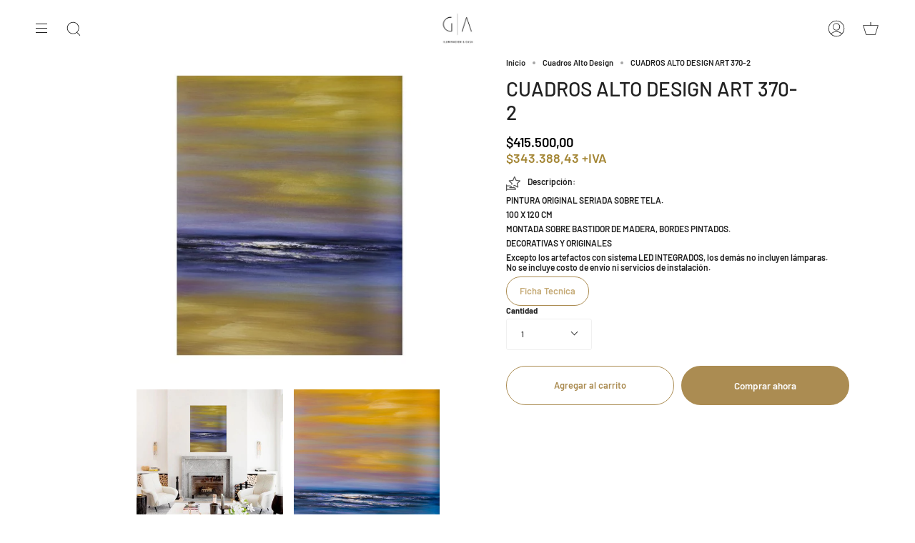

--- FILE ---
content_type: text/html; charset=utf-8
request_url: https://gailuminacion.com/collections/cuadros/products/cuadros-alto-design-art-870-2
body_size: 42804
content:
<!doctype html>
<html class="no-js no-touch supports-no-cookies" lang="es">
<head>

<script>
        var tapita_meta_page_title =  `    CUADROS ALTO DESIGN ART 370-2`;
        var tapita_meta_page_description = `En GA Iluminacion &amp; Casa encontrá 'CUADROS ALTO DESIGN ART 370-2 'y muchos otros diseños exclusivos seleccionados. Tenemos las tendencias en iluminación, muebles y objetos de diseño. Encontrás las mejores marcas europeas como SLAMP e IRIS CRISTAL acompañadas por proyectos y asesoramiento profesional. Envios nacionales e internacionales. Cuotas sin interés y descuentos en efectivo.`;
        </script><meta charset="UTF-8">
  <meta name="viewport" content="width=device-width, initial-scale=1.0">
  <meta name="theme-color" content="#8191a4">
  <link rel="canonical" href="https://gailuminacion.com/products/cuadros-alto-design-art-870-2">

  <!-- ======================= Broadcast Theme V3.4.1 ========================= -->

  <link rel="preconnect" href="https://cdn.shopify.com" crossorigin>
  <link rel="preconnect" href="https://fonts.shopify.com" crossorigin>
  <link rel="preconnect" href="https://monorail-edge.shopifysvc.com" crossorigin>

  <link rel="preload" href="//gailuminacion.com/cdn/shop/t/7/assets/lazysizes.js?v=111431644619468174291664483288" as="script">
  <link rel="preload" href="//gailuminacion.com/cdn/shop/t/7/assets/vendor.js?v=75888153105046115561664483288" as="script">
  <link rel="preload" href="//gailuminacion.com/cdn/shop/t/7/assets/theme.js?v=151167302101822583241664483287" as="script">
  <link rel="preload" href="//gailuminacion.com/cdn/shop/t/7/assets/theme.css?v=162202829819525078371700765643" as="style"><link rel="preload" as="image" href="//gailuminacion.com/cdn/shop/files/GA_LOGO_FONDO_circular_GOLD_100x100.png?v=1702135103"><style data-shopify>.loading { position: fixed; top: 0; left: 0; z-index: 99999; width: 100%; height: 100%; background: var(--bg); transition: opacity 0.2s ease-out, visibility 0.2s ease-out; }
    body.is-loaded .loading { opacity: 0; visibility: hidden; pointer-events: none; }
    .loading__image__holder { position: absolute; top: 0; left: 0; width: 100%; height: 100%; font-size: 0; display: flex; align-items: center; justify-content: center; }
    .loading__image__holder:nth-child(2) { opacity: 0; }
    .loading__image { max-width: 100px; max-height: 100px; object-fit: contain; }
    .loading--animate .loading__image__holder:nth-child(1) { animation: pulse1 2s infinite ease-in-out; }
    .loading--animate .loading__image__holder:nth-child(2) { animation: pulse2 2s infinite ease-in-out; }
    @keyframes pulse1 {
      0% { opacity: 1; }
      50% { opacity: 0; }
      100% { opacity: 1; }
    }
    @keyframes pulse2 {
      0% { opacity: 0; }
      50% { opacity: 1; }
      100% { opacity: 0; }
    }</style>
    <link rel="shortcut icon" href="//gailuminacion.com/cdn/shop/files/GA_LOGO-BLANCO_1_d5218432-f171-4225-9f3e-3408f288ffab_32x32.png?v=1670441352" type="image/png" />
  

  <!-- Title and description ================================================ -->
  
  <title>
    
        CUADROS ALTO DESIGN ART 370-2
    
    
    
      &ndash; GA Iluminacion &amp; Casa
    
  </title>

  
    <meta name="description" content="En GA Iluminacion &amp;amp; Casa encontrá &#39;CUADROS ALTO DESIGN ART 370-2 &#39;y muchos otros diseños exclusivos seleccionados. Tenemos las tendencias en iluminación, muebles y objetos de diseño. Encontrás las mejores marcas europeas como SLAMP e IRIS CRISTAL acompañadas por proyectos y asesoramiento profesional. Envios nacionales e internacionales. Cuotas sin interés y descuentos en efectivo.">
  

  <meta property="og:site_name" content="GA Iluminacion &amp; Casa">
<meta property="og:url" content="https://gailuminacion.com/products/cuadros-alto-design-art-870-2">
<meta property="og:title" content="CUADROS ALTO DESIGN ART 370-2">
<meta property="og:type" content="product">
<meta property="og:description" content="PINTURA ORIGINAL SERIADA SOBRE TELA. 100 X 120 CM MONTADA SOBRE BASTIDOR DE MADERA, BORDES PINTADOS. DECORATIVAS Y ORIGINALES "><meta property="og:image" content="http://gailuminacion.com/cdn/shop/products/70-2.jpg?v=1754658000">
  <meta property="og:image:secure_url" content="https://gailuminacion.com/cdn/shop/products/70-2.jpg?v=1754658000">
  <meta property="og:image:width" content="578">
  <meta property="og:image:height" content="613"><meta property="og:price:amount" content="415.500,00">
  <meta property="og:price:currency" content="ARS"><meta name="twitter:card" content="summary_large_image">
<meta name="twitter:title" content="CUADROS ALTO DESIGN ART 370-2">
<meta name="twitter:description" content="PINTURA ORIGINAL SERIADA SOBRE TELA. 100 X 120 CM MONTADA SOBRE BASTIDOR DE MADERA, BORDES PINTADOS. DECORATIVAS Y ORIGINALES ">

  <!-- CSS ================================================================== -->

  <link href="//gailuminacion.com/cdn/shop/t/7/assets/font-settings.css?v=87812245097707021211764424676" rel="stylesheet" type="text/css" media="all" />

  
<style data-shopify>

:root {--scrollbar-width: 0px;


--COLOR-VIDEO-BG: #f2f2f2;


--COLOR-BG: #ffffff;
--COLOR-BG-SECONDARY: #f0f0f0;
--COLOR-BG-RGB: 255, 255, 255;

--COLOR-TEXT-DARK: #000000;
--COLOR-TEXT: #212121;
--COLOR-TEXT-LIGHT: #646464;


/* === Opacity shades of grey ===*/
--COLOR-A5:  rgba(33, 33, 33, 0.05);
--COLOR-A10: rgba(33, 33, 33, 0.1);
--COLOR-A15: rgba(33, 33, 33, 0.15);
--COLOR-A20: rgba(33, 33, 33, 0.2);
--COLOR-A25: rgba(33, 33, 33, 0.25);
--COLOR-A30: rgba(33, 33, 33, 0.3);
--COLOR-A35: rgba(33, 33, 33, 0.35);
--COLOR-A40: rgba(33, 33, 33, 0.4);
--COLOR-A45: rgba(33, 33, 33, 0.45);
--COLOR-A50: rgba(33, 33, 33, 0.5);
--COLOR-A55: rgba(33, 33, 33, 0.55);
--COLOR-A60: rgba(33, 33, 33, 0.6);
--COLOR-A65: rgba(33, 33, 33, 0.65);
--COLOR-A70: rgba(33, 33, 33, 0.7);
--COLOR-A75: rgba(33, 33, 33, 0.75);
--COLOR-A80: rgba(33, 33, 33, 0.8);
--COLOR-A85: rgba(33, 33, 33, 0.85);
--COLOR-A90: rgba(33, 33, 33, 0.9);
--COLOR-A95: rgba(33, 33, 33, 0.95);

--COLOR-BORDER: rgb(240, 240, 240);
--COLOR-BORDER-LIGHT: #f6f6f6;
--COLOR-BORDER-HAIRLINE: #f7f7f7;
--COLOR-BORDER-DARK: #bdbdbd;/* === Bright color ===*/
--COLOR-PRIMARY: #ab8c52;
--COLOR-PRIMARY-HOVER: #806430;
--COLOR-PRIMARY-FADE: rgba(171, 140, 82, 0.05);
--COLOR-PRIMARY-FADE-HOVER: rgba(171, 140, 82, 0.1);--COLOR-PRIMARY-OPPOSITE: #ffffff;


/* === Secondary Color ===*/
--COLOR-SECONDARY: #8191a4;
--COLOR-SECONDARY-HOVER: #506a89;
--COLOR-SECONDARY-FADE: rgba(129, 145, 164, 0.05);
--COLOR-SECONDARY-FADE-HOVER: rgba(129, 145, 164, 0.1);--COLOR-SECONDARY-OPPOSITE: #ffffff;


/* === link Color ===*/
--COLOR-LINK: #212121;
--COLOR-LINK-HOVER: #bcb2a8;
--COLOR-LINK-FADE: rgba(33, 33, 33, 0.05);
--COLOR-LINK-FADE-HOVER: rgba(33, 33, 33, 0.1);--COLOR-LINK-OPPOSITE: #ffffff;


/* === Product grid sale tags ===*/
--COLOR-SALE-BG: #c5aa76;
--COLOR-SALE-TEXT: #ffffff;--COLOR-SALE-TEXT-SECONDARY: #c5aa76;

/* === Product grid badges ===*/
--COLOR-BADGE-BG: #ffffff;
--COLOR-BADGE-TEXT: #212121;

/* === Gray background on Product grid items ===*/--filter-bg: 1.0;/* === Helper colors for form error states ===*/
--COLOR-ERROR: var(--COLOR-PRIMARY);
--COLOR-ERROR-BG: var(--COLOR-PRIMARY-FADE);



  --RADIUS: 300px;
  --RADIUS-SM: 3px;


--COLOR-ANNOUNCEMENT-BG: #ffffff;
--COLOR-ANNOUNCEMENT-TEXT: #ab8c52;
--COLOR-ANNOUNCEMENT-BORDER: #e6ddcb;

--COLOR-HEADER-BG: #ffffff;
--COLOR-HEADER-LINK: #212121;
--COLOR-HEADER-LINK-HOVER: #AB8C52;

--COLOR-MENU-BG: #ffffff;
--COLOR-MENU-BORDER: #ffffff;
--COLOR-MENU-LINK: #212121;
--COLOR-MENU-LINK-HOVER: #AB8C52;
--COLOR-SUBMENU-BG: #ffffff;
--COLOR-SUBMENU-LINK: #212121;
--COLOR-SUBMENU-LINK-HOVER: #AB8C52;
--COLOR-MENU-TRANSPARENT: #ffffff;

--COLOR-FOOTER-BG: #ffffff;
--COLOR-FOOTER-TEXT: #212121;
--COLOR-FOOTER-LINK: #212121;
--COLOR-FOOTER-LINK-HOVER: #c5aa76;
--COLOR-FOOTER-BORDER: #212121;

/* === Default overlay opacity ===*/
--overlay-opacity: 0;

/* === Custom Cursor ===*/

--icon-zoom-in: url( "//gailuminacion.com/cdn/shop/t/7/assets/icon-zoom-in.svg?v=126996651526054293301664483288" );
--icon-zoom-out: url( "//gailuminacion.com/cdn/shop/t/7/assets/icon-zoom-out.svg?v=128675709041987423641664483287" );

/* === Typography ===*/
--PRODUCT-GRID-ASPECT-RATIO: 100%;
--PRODUCT-GRID-SIZE-PIECE: 10;


--FONT-WEIGHT-BODY: 600;
--FONT-WEIGHT-BODY-BOLD: 700;

--FONT-STACK-BODY: Barlow, sans-serif;
--FONT-STYLE-BODY: normal;
--FONT-STYLE-BODY-ITALIC: Liquid error (snippets/css-variables line 238): font_modify can only be used with a font drop;
--FONT-ADJUST-BODY: 0.8;

--FONT-WEIGHT-HEADING: 500;
--FONT-WEIGHT-HEADING-BOLD: 600;

--FONT-STACK-HEADING: Barlow, sans-serif;
--FONT-STYLE-HEADING: normal;
--FONT-STYLE-HEADING-ITALIC: Liquid error (snippets/css-variables line 246): font_modify can only be used with a font drop;
--FONT-ADJUST-HEADING: 1.0;

--FONT-STACK-NAV: Barlow, sans-serif;
--FONT-STYLE-NAV: normal;
--FONT-STYLE-NAV-ITALIC: Liquid error (snippets/css-variables line 251): font_modify can only be used with a font drop;
--FONT-ADJUST-NAV: 0.8;

--FONT-WEIGHT-NAV: 600;
--FONT-WEIGHT-NAV-BOLD: 700;

--FONT-SIZE-BASE: 0.8rem;
--FONT-SIZE-BASE-PERCENT: 0.8;

--ICO-SELECT: url("//gailuminacion.com/cdn/shop/t/7/assets/ico-select.svg?v=115630813262522069291664483288");

/* === Parallax ===*/
--PARALLAX-STRENGTH-MIN: 100.0%;
--PARALLAX-STRENGTH-MAX: 110.0%;--gutter: 60px;--grid: repeat(4, minmax(0, 1fr));
--grid-tablet: repeat(3, minmax(0, 1fr));
--grid-small: repeat(2, minmax(0, 1fr));
--grid-mobile: repeat(1, minmax(0, 1fr));
--gap: 8px;
}

</style>


  <link href="//gailuminacion.com/cdn/shop/t/7/assets/theme.css?v=162202829819525078371700765643" rel="stylesheet" type="text/css" media="all" />

  <script>
    if (window.navigator.userAgent.indexOf('MSIE ') > 0 || window.navigator.userAgent.indexOf('Trident/') > 0) {
      document.documentElement.className = document.documentElement.className + ' ie';

      var scripts = document.getElementsByTagName('script')[0];
      var polyfill = document.createElement("script");
      polyfill.defer = true;
      polyfill.src = "//gailuminacion.com/cdn/shop/t/7/assets/ie11.js?v=144489047535103983231664483287";

      scripts.parentNode.insertBefore(polyfill, scripts);
    } else {
      document.documentElement.className = document.documentElement.className.replace('no-js', 'js');
    }

    window.lazySizesConfig = window.lazySizesConfig || {};
    window.lazySizesConfig.preloadAfterLoad = true;

    let root = '/';
    if (root[root.length - 1] !== '/') {
      root = root + '/';
    }

    window.theme = {
      routes: {
        root: root,
        cart: '/cart',
        cart_add_url: '/cart/add',
        product_recommendations_url: '/recommendations/products',
        search_url: '/search',
        addresses_url: '/account/addresses'
      },
      assets: {
        photoswipe: '//gailuminacion.com/cdn/shop/t/7/assets/photoswipe.js?v=108660782622152556431664483288',
        smoothscroll: '//gailuminacion.com/cdn/shop/t/7/assets/smoothscroll.js?v=37906625415260927261664483287',
        swatches: '//gailuminacion.com/cdn/shop/t/7/assets/swatches.json?v=153762849283573572451664483288',
        base: "//gailuminacion.com/cdn/shop/t/7/assets/",
        no_image: "//gailuminacion.com/cdn/shopifycloud/storefront/assets/no-image-2048-a2addb12_1024x.gif",
      },
      strings: {
        addToCart: "Agregar al carrito",
        soldOut: "Agotado",
        from: "Desde",
        preOrder: "Hacer un pedido",
        sale: "Oferta",
        subscription: "Suscripción",
        unavailable: "No disponible",
        unitPrice: "Precio por unidad",
        unitPriceSeparator: "por",
        resultsFor: "Resultados para",
        noResultsFor: "No hay ningún resultado para",
        shippingCalcSubmitButton: "Calcular gasto de envío.",
        shippingCalcSubmitButtonDisabled: "Calculando",
        selectValue: "Selecciona valor",
        selectColor: "Seleccionar el color",
        oneColor: "color",
        otherColor: "colores",
        upsellAddToCart: "Agregar",
        free: "-"
      },
      settings: {
        customerLoggedIn: null ? true : false,
        cartDrawerEnabled: true,
        enableQuickAdd: true,
        enableAnimations: true,
        transparentHeader: false,
        swatchStyle: "rectangle"
      },
      moneyFormat: true ? "\u003cspan class=dualPrice\u003e${{amount_with_comma_separator}} ARS\u003c\/span\u003e" : "\u003cspan class=dualPrice\u003e${{amount_with_comma_separator}}\u003c\/span\u003e",
      moneyWithoutCurrencyFormat: "\u003cspan class=dualPrice\u003e${{amount_with_comma_separator}}\u003c\/span\u003e",
      moneyWithCurrencyFormat: "\u003cspan class=dualPrice\u003e${{amount_with_comma_separator}} ARS\u003c\/span\u003e",
      subtotal: 0,
      info: {
        name: 'broadcast'
      },
      version: '3.4.1'
    };

    document.addEventListener('lazyloaded', (e) => {
      const lazyImage = e.target.parentNode;
      if (lazyImage.classList.contains('lazy-image')) {
        lazyImage.style.backgroundImage = 'none';
      }
    });
  </script>

  
    <script src="//gailuminacion.com/cdn/shopifycloud/storefront/assets/themes_support/shopify_common-5f594365.js" defer="defer"></script>
  

  <!-- Theme Javascript ============================================================== -->
  <script src="//gailuminacion.com/cdn/shop/t/7/assets/lazysizes.js?v=111431644619468174291664483288" async="async"></script>
  <script src="//gailuminacion.com/cdn/shop/t/7/assets/vendor.js?v=75888153105046115561664483288" defer="defer"></script>
  <script src="//gailuminacion.com/cdn/shop/t/7/assets/theme.js?v=151167302101822583241664483287" defer="defer"></script>

  <!-- Shopify app scripts =========================================================== -->

  <script>window.performance && window.performance.mark && window.performance.mark('shopify.content_for_header.start');</script><meta name="google-site-verification" content="YeoFYqPwJvEBJSIn3VSIwQa_xwjWFdyPmgieZywRtNc">
<meta name="google-site-verification" content="1Pj1z8Wx5RLjikPSphYf2CIYC1Cf_NRA8Q4QbtGI7h8">
<meta id="shopify-digital-wallet" name="shopify-digital-wallet" content="/29637726/digital_wallets/dialog">
<link rel="alternate" type="application/json+oembed" href="https://gailuminacion.com/products/cuadros-alto-design-art-870-2.oembed">
<script async="async" src="/checkouts/internal/preloads.js?locale=es-AR"></script>
<script id="shopify-features" type="application/json">{"accessToken":"9f05d3b9e657a886573741d5400052c8","betas":["rich-media-storefront-analytics"],"domain":"gailuminacion.com","predictiveSearch":true,"shopId":29637726,"locale":"es"}</script>
<script>var Shopify = Shopify || {};
Shopify.shop = "gailuminacion.myshopify.com";
Shopify.locale = "es";
Shopify.currency = {"active":"ARS","rate":"1.0"};
Shopify.country = "AR";
Shopify.theme = {"name":"Broadcast","id":136063910122,"schema_name":"Broadcast","schema_version":"3.4.1","theme_store_id":868,"role":"main"};
Shopify.theme.handle = "null";
Shopify.theme.style = {"id":null,"handle":null};
Shopify.cdnHost = "gailuminacion.com/cdn";
Shopify.routes = Shopify.routes || {};
Shopify.routes.root = "/";</script>
<script type="module">!function(o){(o.Shopify=o.Shopify||{}).modules=!0}(window);</script>
<script>!function(o){function n(){var o=[];function n(){o.push(Array.prototype.slice.apply(arguments))}return n.q=o,n}var t=o.Shopify=o.Shopify||{};t.loadFeatures=n(),t.autoloadFeatures=n()}(window);</script>
<script id="shop-js-analytics" type="application/json">{"pageType":"product"}</script>
<script defer="defer" async type="module" src="//gailuminacion.com/cdn/shopifycloud/shop-js/modules/v2/client.init-shop-cart-sync_BSQ69bm3.es.esm.js"></script>
<script defer="defer" async type="module" src="//gailuminacion.com/cdn/shopifycloud/shop-js/modules/v2/chunk.common_CIqZBrE6.esm.js"></script>
<script type="module">
  await import("//gailuminacion.com/cdn/shopifycloud/shop-js/modules/v2/client.init-shop-cart-sync_BSQ69bm3.es.esm.js");
await import("//gailuminacion.com/cdn/shopifycloud/shop-js/modules/v2/chunk.common_CIqZBrE6.esm.js");

  window.Shopify.SignInWithShop?.initShopCartSync?.({"fedCMEnabled":true,"windoidEnabled":true});

</script>
<script>(function() {
  var isLoaded = false;
  function asyncLoad() {
    if (isLoaded) return;
    isLoaded = true;
    var urls = ["https:\/\/chimpstatic.com\/mcjs-connected\/js\/users\/7dad1f9cdab4204c1982cef80\/94a89ee49965b00d5f1471940.js?shop=gailuminacion.myshopify.com","https:\/\/shopifycdn.aaawebstore.com\/announcement\/topbar-script_v4.js?shop=gailuminacion.myshopify.com","https:\/\/cdn.shopify.com\/s\/files\/1\/0683\/1371\/0892\/files\/splmn-shopify-prod-August-31.min.js?v=1693985059\u0026shop=gailuminacion.myshopify.com","https:\/\/cdn.shopify.com\/s\/files\/1\/0597\/3783\/3627\/files\/tptinstall.min.js?v=1718591634\u0026t=tapita-seo-script-tags\u0026shop=gailuminacion.myshopify.com","\/\/cdn.shopify.com\/proxy\/406026b1a8f30f60050fdbdf8833c78dff4ba93f5ee5ae9d75f76b5add6053bc\/pdfflipbook.com\/script\/shopify\/?shop=gailuminacion.myshopify.com\u0026sp-cache-control=cHVibGljLCBtYXgtYWdlPTkwMA"];
    for (var i = 0; i < urls.length; i++) {
      var s = document.createElement('script');
      s.type = 'text/javascript';
      s.async = true;
      s.src = urls[i];
      var x = document.getElementsByTagName('script')[0];
      x.parentNode.insertBefore(s, x);
    }
  };
  if(window.attachEvent) {
    window.attachEvent('onload', asyncLoad);
  } else {
    window.addEventListener('load', asyncLoad, false);
  }
})();</script>
<script id="__st">var __st={"a":29637726,"offset":-10800,"reqid":"1038b394-991c-4356-8674-819157267600-1768924588","pageurl":"gailuminacion.com\/collections\/cuadros\/products\/cuadros-alto-design-art-870-2","u":"e05c9cdd13bb","p":"product","rtyp":"product","rid":712401911853};</script>
<script>window.ShopifyPaypalV4VisibilityTracking = true;</script>
<script id="captcha-bootstrap">!function(){'use strict';const t='contact',e='account',n='new_comment',o=[[t,t],['blogs',n],['comments',n],[t,'customer']],c=[[e,'customer_login'],[e,'guest_login'],[e,'recover_customer_password'],[e,'create_customer']],r=t=>t.map((([t,e])=>`form[action*='/${t}']:not([data-nocaptcha='true']) input[name='form_type'][value='${e}']`)).join(','),a=t=>()=>t?[...document.querySelectorAll(t)].map((t=>t.form)):[];function s(){const t=[...o],e=r(t);return a(e)}const i='password',u='form_key',d=['recaptcha-v3-token','g-recaptcha-response','h-captcha-response',i],f=()=>{try{return window.sessionStorage}catch{return}},m='__shopify_v',_=t=>t.elements[u];function p(t,e,n=!1){try{const o=window.sessionStorage,c=JSON.parse(o.getItem(e)),{data:r}=function(t){const{data:e,action:n}=t;return t[m]||n?{data:e,action:n}:{data:t,action:n}}(c);for(const[e,n]of Object.entries(r))t.elements[e]&&(t.elements[e].value=n);n&&o.removeItem(e)}catch(o){console.error('form repopulation failed',{error:o})}}const l='form_type',E='cptcha';function T(t){t.dataset[E]=!0}const w=window,h=w.document,L='Shopify',v='ce_forms',y='captcha';let A=!1;((t,e)=>{const n=(g='f06e6c50-85a8-45c8-87d0-21a2b65856fe',I='https://cdn.shopify.com/shopifycloud/storefront-forms-hcaptcha/ce_storefront_forms_captcha_hcaptcha.v1.5.2.iife.js',D={infoText:'Protegido por hCaptcha',privacyText:'Privacidad',termsText:'Términos'},(t,e,n)=>{const o=w[L][v],c=o.bindForm;if(c)return c(t,g,e,D).then(n);var r;o.q.push([[t,g,e,D],n]),r=I,A||(h.body.append(Object.assign(h.createElement('script'),{id:'captcha-provider',async:!0,src:r})),A=!0)});var g,I,D;w[L]=w[L]||{},w[L][v]=w[L][v]||{},w[L][v].q=[],w[L][y]=w[L][y]||{},w[L][y].protect=function(t,e){n(t,void 0,e),T(t)},Object.freeze(w[L][y]),function(t,e,n,w,h,L){const[v,y,A,g]=function(t,e,n){const i=e?o:[],u=t?c:[],d=[...i,...u],f=r(d),m=r(i),_=r(d.filter((([t,e])=>n.includes(e))));return[a(f),a(m),a(_),s()]}(w,h,L),I=t=>{const e=t.target;return e instanceof HTMLFormElement?e:e&&e.form},D=t=>v().includes(t);t.addEventListener('submit',(t=>{const e=I(t);if(!e)return;const n=D(e)&&!e.dataset.hcaptchaBound&&!e.dataset.recaptchaBound,o=_(e),c=g().includes(e)&&(!o||!o.value);(n||c)&&t.preventDefault(),c&&!n&&(function(t){try{if(!f())return;!function(t){const e=f();if(!e)return;const n=_(t);if(!n)return;const o=n.value;o&&e.removeItem(o)}(t);const e=Array.from(Array(32),(()=>Math.random().toString(36)[2])).join('');!function(t,e){_(t)||t.append(Object.assign(document.createElement('input'),{type:'hidden',name:u})),t.elements[u].value=e}(t,e),function(t,e){const n=f();if(!n)return;const o=[...t.querySelectorAll(`input[type='${i}']`)].map((({name:t})=>t)),c=[...d,...o],r={};for(const[a,s]of new FormData(t).entries())c.includes(a)||(r[a]=s);n.setItem(e,JSON.stringify({[m]:1,action:t.action,data:r}))}(t,e)}catch(e){console.error('failed to persist form',e)}}(e),e.submit())}));const S=(t,e)=>{t&&!t.dataset[E]&&(n(t,e.some((e=>e===t))),T(t))};for(const o of['focusin','change'])t.addEventListener(o,(t=>{const e=I(t);D(e)&&S(e,y())}));const B=e.get('form_key'),M=e.get(l),P=B&&M;t.addEventListener('DOMContentLoaded',(()=>{const t=y();if(P)for(const e of t)e.elements[l].value===M&&p(e,B);[...new Set([...A(),...v().filter((t=>'true'===t.dataset.shopifyCaptcha))])].forEach((e=>S(e,t)))}))}(h,new URLSearchParams(w.location.search),n,t,e,['guest_login'])})(!0,!0)}();</script>
<script integrity="sha256-4kQ18oKyAcykRKYeNunJcIwy7WH5gtpwJnB7kiuLZ1E=" data-source-attribution="shopify.loadfeatures" defer="defer" src="//gailuminacion.com/cdn/shopifycloud/storefront/assets/storefront/load_feature-a0a9edcb.js" crossorigin="anonymous"></script>
<script data-source-attribution="shopify.dynamic_checkout.dynamic.init">var Shopify=Shopify||{};Shopify.PaymentButton=Shopify.PaymentButton||{isStorefrontPortableWallets:!0,init:function(){window.Shopify.PaymentButton.init=function(){};var t=document.createElement("script");t.src="https://gailuminacion.com/cdn/shopifycloud/portable-wallets/latest/portable-wallets.es.js",t.type="module",document.head.appendChild(t)}};
</script>
<script data-source-attribution="shopify.dynamic_checkout.buyer_consent">
  function portableWalletsHideBuyerConsent(e){var t=document.getElementById("shopify-buyer-consent"),n=document.getElementById("shopify-subscription-policy-button");t&&n&&(t.classList.add("hidden"),t.setAttribute("aria-hidden","true"),n.removeEventListener("click",e))}function portableWalletsShowBuyerConsent(e){var t=document.getElementById("shopify-buyer-consent"),n=document.getElementById("shopify-subscription-policy-button");t&&n&&(t.classList.remove("hidden"),t.removeAttribute("aria-hidden"),n.addEventListener("click",e))}window.Shopify?.PaymentButton&&(window.Shopify.PaymentButton.hideBuyerConsent=portableWalletsHideBuyerConsent,window.Shopify.PaymentButton.showBuyerConsent=portableWalletsShowBuyerConsent);
</script>
<script>
  function portableWalletsCleanup(e){e&&e.src&&console.error("Failed to load portable wallets script "+e.src);var t=document.querySelectorAll("shopify-accelerated-checkout .shopify-payment-button__skeleton, shopify-accelerated-checkout-cart .wallet-cart-button__skeleton"),e=document.getElementById("shopify-buyer-consent");for(let e=0;e<t.length;e++)t[e].remove();e&&e.remove()}function portableWalletsNotLoadedAsModule(e){e instanceof ErrorEvent&&"string"==typeof e.message&&e.message.includes("import.meta")&&"string"==typeof e.filename&&e.filename.includes("portable-wallets")&&(window.removeEventListener("error",portableWalletsNotLoadedAsModule),window.Shopify.PaymentButton.failedToLoad=e,"loading"===document.readyState?document.addEventListener("DOMContentLoaded",window.Shopify.PaymentButton.init):window.Shopify.PaymentButton.init())}window.addEventListener("error",portableWalletsNotLoadedAsModule);
</script>

<script type="module" src="https://gailuminacion.com/cdn/shopifycloud/portable-wallets/latest/portable-wallets.es.js" onError="portableWalletsCleanup(this)" crossorigin="anonymous"></script>
<script nomodule>
  document.addEventListener("DOMContentLoaded", portableWalletsCleanup);
</script>

<link id="shopify-accelerated-checkout-styles" rel="stylesheet" media="screen" href="https://gailuminacion.com/cdn/shopifycloud/portable-wallets/latest/accelerated-checkout-backwards-compat.css" crossorigin="anonymous">
<style id="shopify-accelerated-checkout-cart">
        #shopify-buyer-consent {
  margin-top: 1em;
  display: inline-block;
  width: 100%;
}

#shopify-buyer-consent.hidden {
  display: none;
}

#shopify-subscription-policy-button {
  background: none;
  border: none;
  padding: 0;
  text-decoration: underline;
  font-size: inherit;
  cursor: pointer;
}

#shopify-subscription-policy-button::before {
  box-shadow: none;
}

      </style>

<script>window.performance && window.performance.mark && window.performance.mark('shopify.content_for_header.end');</script>


                      <script src="//gailuminacion.com/cdn/shop/t/7/assets/bss-file-configdata.js?v=16363491400922132891702158781" type="text/javascript"></script> <script src="//gailuminacion.com/cdn/shop/t/7/assets/bss-file-configdata-banner.js?v=151034973688681356691702157075" type="text/javascript"></script> <script src="//gailuminacion.com/cdn/shop/t/7/assets/bss-file-configdata-popup.js?v=173992696638277510541702157076" type="text/javascript"></script><script>
                if (typeof BSS_PL == 'undefined') {
                    var BSS_PL = {};
                }
                var bssPlApiServer = "https://product-labels-pro.bsscommerce.com";
                BSS_PL.customerTags = 'null';
                BSS_PL.customerId = 'null';
                BSS_PL.configData = configDatas;
                BSS_PL.configDataBanner = configDataBanners ? configDataBanners : [];
                BSS_PL.configDataPopup = configDataPopups ? configDataPopups : [];
                BSS_PL.storeId = 6884;
                BSS_PL.currentPlan = "free";
                BSS_PL.storeIdCustomOld = "10678";
                BSS_PL.storeIdOldWIthPriority = "12200";
                BSS_PL.apiServerProduction = "https://product-labels-pro.bsscommerce.com";
                
                BSS_PL.integration = {"laiReview":{"status":0,"config":[]}}
                BSS_PL.settingsData = {}
                </script>
            <style>
.homepage-slideshow .slick-slide .bss_pl_img {
    visibility: hidden !important;
}
</style>
                        <!-- BEGIN app block: shopify://apps/tapita-seo-speed/blocks/app-embed/cd37ca7a-40ad-4fdc-afd3-768701482209 -->



<script class="tpt-seo-schema">
    var tapitaSeoVer = 1177;
    var tptAddedSchemas = [];
</script>


    <!-- BEGIN app snippet: broken-sword.js.bundled --><script type="application/javascript" class="tge139c2a2f4a37534c9e296fc79ae6bd3">function brokenFixer({dataStr:e,pageType:t,designMode:n,version:r=2,limStr:f}){if(!window.alreadyPracticeBrokenArt){window.alreadyPracticeBrokenArt=!0;var w=!!localStorage.getItem("tpt-broken-debug"),g=new URL(location.href),o=["/cart","/checkout","/password","/captcha","/account","/challenge"];if(c=g.pathname,o.includes(c))return;function a(e){e=localStorage.getItem(e);try{if(e)return JSON.parse(e)}catch(e){}return{}}function y(e,t){localStorage.setItem(t,JSON.stringify(e||{}))}var o="check-404-local-place-"+r,b="check-404-reports-"+r,c={path:location.href,time:Date.now()};try{var i=decodeURI(e),u=function(e,t){for(var n="",r=0;r<e.length;r++)n+=String.fromCharCode(e.charCodeAt(r)^t.charCodeAt(r%t.length));return n}(i,"tapitalabanahaputakibana1"),l=null;try{l=JSON.parse(u).dataObj}catch(e){}if(l){w&&console.log(l);try{var d=l.enable,S=l.redirectLink,C=(w&&console.log("obj: ",l),S=S||"/",l.reportUrl),R=l.mask,U=l.hKey,k=a(o),A=(d&&!n&&y(c,o),a(b)),s=2+Math.random(),h=Math.max(...Object.values(A))||0,v=!A[g.href]||A[g.href].time+9e5<Date.now()&&h+6e4*s<Date.now();async function m(){return async function(e){var t,n,r,o,a,c,i,u,l,d,s,h,m,p;if(w&&console.log("Running critical report operation"),function(e){if(!e)return!1;try{var t=JSON.parse(e);return t.time&&new Date(t.time).getTime()>Date.now()}catch(e){return w&&console.error(e),!1}}(f))return w&&console.log("limited"),0;try{return C&&R&&v&&window.crypto&&U?(p=C,t=["https:","http:"].some(function(e){return p.startsWith(e)})?new URL(C):new URL(C,g.origin),n=S||"/",r={from:encodeURIComponent(e),to:n,host:encodeURIComponent(g.host),path:encodeURIComponent(g.pathname),mask:encodeURIComponent(R),x:encodeURIComponent(Math.round(1e9*Math.random()).toString()),seed:encodeURIComponent((new Date).toUTCString()),trackPath:k?.path||""},o=window.crypto.getRandomValues(new Uint8Array(16)),a=await window.crypto.subtle.importKey("raw",Uint8Array.from(window.atob(U),function(e){return e.charCodeAt(0)}),{name:"AES-CTR"},!1,["encrypt","decrypt"]),c=JSON.stringify(r),i=new Uint8Array(await window.crypto.subtle.encrypt({name:"AES-CTR",counter:o,length:128},a,(m=c,(new TextEncoder).encode(m)))),u=encodeURIComponent(o.toString()),l=encodeURIComponent(i.toString()),d=l+u,s=new TextEncoder("utf-8"),A[g.href]={time:Date.now()},y(A,b),h="64a6988ec0ecacbdf40ecf504e70b9a5f6174a8992c856c7ee22e1e0be03a8890412904b9d17a467d03559fe573c324271615dbcf191e4cfc259b5a01a3bb824".trim(),window.crypto.subtle.importKey("raw",s.encode(h),{name:"HMAC",hash:{name:"SHA-512"}},!1,["sign","verify"]).then(function(e){return window.crypto.subtle.sign("HMAC",e,s.encode(d))}).then(function(e){e=new Uint8Array(e);return Array.prototype.map.call(e,function(e){return e.toString(16).padStart(2,"0")}).join("")}).then(function(e){e={mingle:u,h:l,m:encodeURIComponent(e)};return fetch(t.toString(),{headers:{Accept:"text/plain","Content-type":"application/json"},body:JSON.stringify(e),method:"POST"})}).catch(function(e){w&&console.error(e)})):0}catch(e){w&&console.error("Report error",e)}}(g.href)}(d&&!n&&!!S||w)&&(w&&console.log("Running time"),"404"===t)&&(w&&console.log("Pure missing",t,g.href),!!g.searchParams.get("is-preview")||(x=g.searchParams)&&["return_to","return_url"].some(function(e){return!!x.get(e)})||(I=g.pathname,["apps","a","community","tools"].map(function(e){return`/${e}/`}).some(function(e){return I.startsWith(e)}))||("/account"===(p=g.pathname)||p.startsWith("/account/"))||(w&&console.log("Actually run re-route 1"),setTimeout(function(){m()},1e3*Math.random())))}catch(e){w&&console.error(e)}}}catch(e){}}var p,I,x,c;setTimeout(function(){var e=document.querySelectorAll(".tge139c2a2f4a37534c9e296fc79ae6bd3,.majority-id-lapse");e&&0<e.length&&e.forEach(function(e){e.remove()})},300),window.brokenFixer&&(delete window.brokenFixer,window.brokenFixer=null)}window.brokenFixer||(window.brokenFixer=brokenFixer);</script><!-- END app snippet -->
    <script class="majority-id-lapse">
        (function () {
            var dataStr = "%0FC%14%08%00%00#%03%08CT%1AJ%04%1E%14%16%0D%0EKX%07%0F%0DB%11MR%1B%11%05%05%13%07%02%1A-%01%0F%1BWNCIE@%0D%0F%12E!%11%14%08%00%04%08CXC%5CQZU%5DEFLY_6PZ%5B%05M%5B@XZU%5BW8CBC%1A%04%00%1A%06%15%3E%1B%0ECTC%1E%00%0E%1F%05%07N%18%00%12%08%1A%00E%12%15%1AY%11%19%06%1A%18A%00A%1DN%06X%5B%00%1C%11M%13%0B%11%07%13%047%06%0E%00%0C%0C-%07%0FZVMR%04%15%12%07CXCY%03YQCA%11VFZ%04Q%5EL%05DTGDLW%5D%03OY_%07%5C%05%16%10A%02R%0DRCBCZ%11%04%00+%06%0E%07%04%0C-%07%0F%03CJ%13%15%0D%18%0CNC%06*T%0DCJK%3C5%5EU''%22%19%123)4%205,%5D2%16#%12E%0C%149%0AB%02%02%07%0C%13Z7%02(%15&%3E%02R:/0SCL%09";
            var limStr = '{"time":"Mon, 05 Feb 2024 01:37:55 GMT"}';
            var tptPageType = "product";
            var tptPath = "/collections/cuadros/products/cuadros-alto-design-art-870-2";
            var designMode = !!false;
            var tptHost = "gailuminacion.com";
            window.brokenFixer && window.brokenFixer({
                dataStr, pageType: tptPageType, path: tptPath, designMode, tptHost, limStr
            });
        })();
    </script>





    <!-- BEGIN app snippet: product-schema -->

  <!-- END app snippet -->



  
      
      
      <!-- Start - Added by Tapita SEO & Speed: Breadcrumb Structured Data  -->
        <script type="application/ld+json" author="tpt">
          {
          "@context": "https://schema.org",
          "@type": "BreadcrumbList",
          "itemListElement": [{
            "@type": "ListItem",
            "position": 1,"name": "Products",
            "item": "https://gailuminacion.com/products"}, {
            "@type": "ListItem",
            "position": 2,
            "name": "CUADROS ALTO DESIGN ART 370-2",
            "item": "https://gailuminacion.com/products/cuadros-alto-design-art-870-2"
          }]
        }
        </script>
        <script>window.tptAddedSchemas.push("BreadcrumbList");</script>
      <!-- End - Added by Tapita SEO & Speed: Breadcrumb Structured Data  -->
      
  




<script class="tpt-seo-schema">
  const tptPathName = "/collections/cuadros/products/cuadros-alto-design-art-870-2";
  const tptShopId = "29637726";

  let tptPageType;
  let tpPageHandle;

  if(tptPathName == '/'){
    tptPageType = 'homepage';
    tpPageHandle = 'homepage';
  }else{
    tptPageType = tptPathName.split("/")[1];
    if(tptPageType == 'blogs'){
        tpPageHandle = tptPathName.split("/")[3];
    }else{
        tpPageHandle = tptPathName.split("/")[2];
    }
  }


    var scriptEl = document.createElement('script');
    scriptEl.type = 'application/ld+json';
    scriptEl.setAttribute('author', 'tpt'); 
    var tptSchemaConfigUrl =  'https://cdn.shopify.com/s/files/1/2963/7726/t/7/assets/tapita-schema-config.json?v=1704557146';
    // ADD SCHEMA WHEN tptSchemaConfigUrl valid
  if (tptSchemaConfigUrl) {
    fetch(tptSchemaConfigUrl)
        .then(response => response.json())
        .then(data => {
            const checkPlan = data?.howTo?.turnOn || data?.recipe?.turnOn || data?.video?.turnOn;
            if(!checkPlan){
                return;
            }
            let schemaList = [];
            for (const property in data) {
                let schemaData = {};
                if(property == 'article' || property == 'siteLink' || property == 'breadcrumb' || property == 'product'){
                continue;
                }
                const configs = data[property].pageList || [];
                const configMatchList = configs.filter(config => {
                return config.pageData.handle == tpPageHandle;
                });
                const configMatch = configMatchList[0] || {};
                const turnon = configMatch?.turnOn;
                if(!turnon) {
                continue;
                };
                if(property == 'video'){
                const configType = configMatch?.videoConfig || {};
                    schemaData = {
                    "@context": "https://schema.org",
                    "@type": "VideoObject",
                    "name": configType?.title,
                        "description": configType?.description,
                        "thumbnailUrl": configType?.imageUrl,
                        "uploadDate": configType?.uploadDate,
                        "duration": configType?.duration,
                        "contentUrl": configType?.videoUrl,
                    }
                schemaList.push(schemaData || {});
                window.tptAddedSchemas.push("VideoObject");
                }
                if(property == 'howTo'){
                    const configType = configMatch?.howToConfig || {};
                        schemaData = {
                        "@context": "https://schema.org",
                        "@type": "HowTo",
                        "image": {
                            "@type": "ImageObject",
                            "url": configType?.imageUrl[0],
                        },
                        "name": configType?.title,
                        "totalTime": configType?.duration,
                        "estimatedCost": {
                            "@type": "MonetaryAmount",
                            "currency": configType?.currency?.match(/\((.*)\)/)[1],
                            "value": configType?.estimatedCost
                        },
                        "supply": configType?.supply?.map(supply => {
                            return {
                            "@type": "HowToSupply",
                            "name": supply.name
                            }
                        }),
                        "tool": configType?.tool?.map(supply => {
                            return {
                            "@type": "HowToTool",
                            "name": supply.name
                            }
                        }),
                        "step": configType?.sectionStep?.stepValue?.map(step => {
                            return {
                            "@type": "HowToStep",
                            "name": step?.name,
                            "text": step?.description,
                            "image": step?.imageUrl?.length > 0 ? step?.imageUrl[0] : '',
                            "url": step?.stepUrl
                            }
                        })
                    }
                    window.tptAddedSchemas.push("HowTo");
                    if(configType?.sectionVideo?.title && configType?.sectionVideo?.uploadDate && configType?.sectionVideo?.imageUrl[0]){
                        const videoSchema = {
                            "@type": "VideoObject",
                            "name": configType?.sectionVideo?.title,
                            "description": configType?.sectionVideo?.description,
                            "thumbnailUrl": configType?.sectionVideo?.imageUrl[0],
                            "uploadDate": configType?.sectionVideo?.uploadDate,
                            "duration": configType?.sectionVideo?.duration,
                            "contentUrl": configType?.sectionVideo?.videoUrl,
                        }
                        schemaData.video = videoSchema;
                        window.tptAddedSchemas.push("VideoObject");
                    }
                    schemaList.push(schemaData || {});
                }
                if(property == 'recipe'){
                    const configType = configMatch?.recipeConfig || {};
                    schemaData = {
                        "@context": "https://schema.org/",
                        "@type": "Recipe",
                        "name": configType?.name,
                        "image": [
                        configType?.imageUrls?.small?.length > 0 ? configType?.imageUrls?.small[0] : '',
                        configType?.imageUrls?.medium?.length > 0 ? configType?.imageUrls?.medium[0] : '',
                        configType?.imageUrls?.large?.length > 0 ? configType?.imageUrls?.large[0] : '',
                        ],
                        "author": {
                            "@type": "Person",
                            "name": configType?.author
                        },
                        "datePublished": configType?.uploadDate,
                        "description": configType?.description,
                        "recipeCuisine": configType?.cuisine,
                        "prepTime": configType?.prepTime,
                        "cookTime": configType?.cookTime,
                        "totalTime": "",
                        "keywords": configType?.keywords,
                        "recipeYield": configType?.totalServings,
                        "recipeCategory": configType?.category,
                        "nutrition": {
                            "@type": "NutritionInformation",
                            "calories": configType?.caloriesPerServing
                        },
                            "recipeIngredient": configType?.ingredients?.map(ingredient => {
                            return ingredient
                            }),
                        "recipeInstructions": configType?.sectionStep?.stepValue?.map(step => {
                            return {
                            "@type": "HowToStep",
                            "name": step?.name,
                            "text": step?.description,
                            "image": step?.imageUrl?.length > 0 ? step?.imageUrl[0] : '',
                            "url": step?.stepUrl
                            }
                        })
                    }
                    window.tptAddedSchemas.push("Recipe");
                    if(configType?.sectionVideo?.title && configType?.sectionVideo?.uploadDate && configType?.sectionVideo?.imageUrl[0]){
                        const videoSchema = {
                            "@type": "VideoObject",
                            "name": configType?.sectionVideo?.title,
                            "description": configType?.sectionVideo?.description,
                            "thumbnailUrl": configType?.sectionVideo?.imageUrl[0],
                            "uploadDate": configType?.sectionVideo?.uploadDate,
                            "duration": configType?.sectionVideo?.duration,
                            "contentUrl": configType?.sectionVideo?.videoUrl,
                        }
                        schemaData.video = videoSchema;
                        if (!ndow.tptAddedSchemas.includes("VideoObject"))
                            window.tptAddedSchemas.push("VideoObject");
                    }
                    schemaList.push(schemaData || {});
                }
            }
            return schemaList;
        })
        .then(data =>{
            if(!data) return;
            data.map(schema => {
                scriptEl.innerHTML = JSON.stringify(data);
            })
        })
        .then(() => {
            if (scriptEl.innerHTML)
                document.head.appendChild(scriptEl)
        });
    }  
</script>

<!-- BEGIN app snippet: alter-schemas -->




<script>
    (function disableSchemasByType(schemaTypesToDisable = []) {
        if (!schemaTypesToDisable.length) return;
        const DEBUG = window.location.href?.includes("debug");
        const log = (...a) => DEBUG && console.log(...a);
        const removeAttrsDeep = (root, attrs) => {
            root.querySelectorAll("*").forEach((el) =>
                attrs.forEach((a) => el.removeAttribute(a))
            );
        };
        const extractTypesFromJsonLD = (json) => {
            const types = new Set();
            const walk = (v) => {
                if (!v) return;
                if (Array.isArray(v)) return v.forEach(walk);
                if (typeof v === "object") {
                    if (v["@type"]) {
                        (Array.isArray(v["@type"])
                            ? v["@type"]
                            : [v["@type"]]
                        ).forEach((t) => types.add(t));
                    }
                    if (v["@graph"]) walk(v["@graph"]);
                }
            };
            walk(json);
            return types;
        };
        const matchesSchemaType = (value) =>
            value && schemaTypesToDisable.some((t) => value.includes(t));
        const handleJsonLD = (container = document) => {
            container
                .querySelectorAll(
                    'script[type="application/ld+json"]:not([author="tpt"])'
                )
                .forEach((script) => {
                    try {
                        const json = JSON.parse(script.textContent);
                        const types = extractTypesFromJsonLD(json);
                        if (
                            [...types].some((t) => schemaTypesToDisable.includes(t))
                        ) {
                            script.type = "application/ldjson-disabled";
                            log("Disabled JSON-LD:", script);
                        }
                    } catch {}
                });
        };
        const handleMicrodata = (container = document) => {
            container
                .querySelectorAll(
                    schemaTypesToDisable
                        .map((t) => `[itemtype*="schema.org/${t}"]`)
                        .join(",")
                )
                .forEach((el) => {
                    el.removeAttribute("itemscope");
                    el.removeAttribute("itemtype");
                    el.removeAttribute("itemprop");
                    removeAttrsDeep(el, ["itemprop"]);
                });
        };
        const handleRDFa = (container = document) => {
            container
                .querySelectorAll(
                    schemaTypesToDisable
                        .map(
                            (t) =>
                                `[typeof*="${t}"],[vocab*="schema.org"][typeof*="${t}"]`
                        )
                        .join(",")
                )
                .forEach((el) => {
                    el.removeAttribute("vocab");
                    el.removeAttribute("typeof");
                    el.removeAttribute("property");
                    removeAttrsDeep(el, ["property"]);
                });
        };
        const processSchemas = (container) => {
            handleJsonLD(container);
            handleMicrodata(container);
            handleRDFa(container);
        };
        processSchemas();
        const observer = new MutationObserver((mutations) => {
            mutations.forEach((m) => {
                m.addedNodes.forEach((n) => {
                    if (n.nodeType !== 1) return;

                    if (
                        n.tagName === "SCRIPT" &&
                        n.type === "application/ld+json" &&
                        n.getAttribute("author") !== "tpt"
                    ) {
                        handleJsonLD(n.parentElement);
                        return;
                    }

                    const itemType = n.getAttribute?.("itemtype");
                    const typeOf = n.getAttribute?.("typeof");

                    if (matchesSchemaType(itemType) || matchesSchemaType(typeOf)) {
                        handleMicrodata(n.parentElement);
                        handleRDFa(n.parentElement);
                    } else {
                        processSchemas(n);
                    }
                });

                if (m.type === "attributes") {
                    const t = m.target;

                    if (
                        t.tagName === "SCRIPT" &&
                        t.type === "application/ld+json" &&
                        t.getAttribute("author") !== "tpt"
                    ) {
                        handleJsonLD(t.parentElement);
                    }

                    if (
                        m.attributeName === "itemtype" &&
                        matchesSchemaType(t.getAttribute("itemtype"))
                    ) {
                        handleMicrodata(t.parentElement);
                    }

                    if (
                        m.attributeName === "typeof" &&
                        matchesSchemaType(t.getAttribute("typeof"))
                    ) {
                        handleRDFa(t.parentElement);
                    }
                }
            });
        });

        observer.observe(document.body || document.documentElement, {
            childList: true,
            subtree: true,
            attributes: true,
            attributeFilter: ["itemtype", "typeof", "type"],
        });

        log("Schema disabler initialized with types:", schemaTypesToDisable);
    })(window.tptAddedSchemas);
</script><!-- END app snippet -->


<script class="tpt-seo-schema">
    var instantPageUrl = "https://cdn.shopify.com/extensions/019bbbb9-e942-7603-927f-93a888f220ea/tapita-seo-schema-175/assets/instantpage.js";
    var tptMetaDataConfigUrl = 'https://cdn.shopify.com/s/files/1/2963/7726/t/7/assets/tapita-meta-data.json?v=1741641607';
    // ADD META TITLE / DESCRIPTION WHEN tptMetaDataConfigUrl valid
    const createMetaTag = (descriptionValue) => {
        const metaTag = document.createElement('meta');
        metaTag.setAttribute('name', 'description');
        metaTag.setAttribute('content', descriptionValue);
        const headTag = document.querySelector('head');
        headTag.appendChild(metaTag);
    }
    const replaceMetaTagContent = (titleValue, descriptionValue, needReplaceVar) => {
        const disableReplacingTitle = !!window._tpt_no_replacing_plain_title
        const disableReplacingDescription = !!window._tpt_no_replacing_plain_desc
        const config = { attributes: true, childList: true, subtree: true};
        const header = document.getElementsByTagName('head')[0];
        let i = 0;
        const callback = (mutationList, observer) => {
            i++;
            const title = document.getElementsByTagName('title')[0];
            const ogTitle = document.querySelector('meta[property="og:title"]');
            const twitterTitle = document.querySelector('meta[name="twitter:title"]');
            const newTitle = needReplaceVar ? replaceVar(titleValue) : titleValue;
            const newDescription = needReplaceVar ? replaceVar(descriptionValue) : descriptionValue;
            if(titleValue && document && document.title != newTitle && !disableReplacingTitle){
                document.title = newTitle;
            }
            if(ogTitle && (ogTitle?.content != newTitle)){
                ogTitle?.setAttribute('content', newTitle);
            }
            if(twitterTitle && (twitterTitle?.content != newTitle)){
                twitterTitle?.setAttribute('content', newTitle);
            }
            const metaDescriptionTagList = document.querySelectorAll('meta[name="description"]');
            const ogDescriptionTagList = document.querySelector('meta[property="og:description"]');
            const twitterDescriptionTagList = document.querySelector('meta[name="twitter:description"]');
            try {
                if(ogDescriptionTagList && newDescription && (ogDescriptionTagList?.content != newDescription)) {
                    ogDescriptionTagList?.setAttribute('content', newDescription);
                }
                if(twitterDescriptionTagList && newDescription && (twitterDescriptionTagList?.content != newDescription)){
                    twitterDescriptionTagList?.setAttribute('content', newDescription);
                }
            } catch (err) {

            }
            if (descriptionValue) {
                if(metaDescriptionTagList?.length == 0){
                    try {
                    createMetaTag(newDescription);
                    } catch (err) {
                    //
                    }
                }
                metaDescriptionTagList?.forEach(metaDescriptionTag=>{
                    if(metaDescriptionTag.content != newDescription && !disableReplacingDescription){
                    metaDescriptionTag.content = newDescription;
                    }
                })
            }
            if(observer && i > 1000){
                observer.disconnect();
            }
        };
        callback();
        setTimeout(callback, 100);
        const observer = new MutationObserver(callback);
        if(observer){
            observer.observe(header, config);
        }
    }
    if (tptMetaDataConfigUrl) {
        fetch(tptMetaDataConfigUrl)
        .then(response => response.json())
        .then((data) => {
            if(!data) return;
            const instantPage = data?.instantPage || false;
            const excludedPaths = [
                '/cart',
                '/checkout',
                '/account',
                '/search',
                'logout',
                'login',
                'customer'
            ];
            if (!window.FPConfig || !window.FPConfig.ignoreKeywords || !Array.isArray(window.FPConfig.ignoreKeywords)) {
                window.FPConfig = { ignoreKeywords : excludedPaths };
            } else {
                window.FPConfig.ignoreKeywords = window.FPConfig.ignoreKeywords.concat(excludedPaths);
            }
            var toEnableInstantPageByPath = true;
            if (window.location.pathname && window.location.pathname.includes) {
                excludedPaths.forEach(excludedPath => {
                    if (window.location.pathname.includes(excludedPath)) {
                        toEnableInstantPageByPath = false;
                    }
                });
            }
            const spcBar = document ? document.getElementById('shopify-pc__banner') : null;
            if (spcBar)
                toEnableInstantPageByPath = false;
            if (window.document &&
                window.document.location &&
                window.document.location.pathname &&
                window.document.location.pathname.includes) {
                excludedPaths.forEach(excludedPath => {
                    if (window.document.location.pathname.includes(excludedPath)) {
                        toEnableInstantPageByPath = false;
                    }
                });
            }
            if(instantPage && toEnableInstantPageByPath){
                const tptAddInstantPage =  setInterval(function () {
                    try {
                        if(document && document.body && (window.top === window.self)){
                            var instantScript = document.createElement('script');
                            instantScript.src = instantPageUrl;
                            document.body.appendChild(instantScript);
                            clearInterval(tptAddInstantPage);
                        }
                    } catch (err) {
                        //
                    }
                }, 500);
            }
        });
    }
    if (window.tapita_meta_page_title || window.tapita_meta_page_description) {
        replaceMetaTagContent(window.tapita_meta_page_title, window.tapita_meta_page_description, false);
    }
</script>



<!-- END app block --><!-- BEGIN app block: shopify://apps/dual-price-display-pro/blocks/app-block/fbd96439-f105-44a6-b4c5-51766faddec4 -->
    <!-- BEGIN app snippet: init --><style>
    .dualPrice{display:block;}
    [itemprop="price"]{display:block !important;}
</style>

    <div class="styleForDualPrice tae">
        <style>
            .dualPrice{display:none;}
        </style>
    </div>


<script type="text/javascript">
    
        var productDPID = '712401911853';
        var productDPHandle = 'cuadros-alto-design-art-870-2';
        var productDPTags = JSON.parse(JSON.stringify(["collection_cuadros","CUADROS","DOLARIZADA"]));
        var productDPVendor = "ALTO DESIGN";
        var variants = [];
        var variantsDPTaxable = [];
        
            variants.push('{"id":' + 8363920687149 + ',"price":' + 41550000 + '}');
            variantsDPTaxable.push('{"id":' + 8363920687149 + ',"taxable":' + true + ',"compareAtPrice":' + 0 + '}');
        
        var productDPVariants = '[' + variants.join(",") + ']';
        var productDPVariantsTaxable = '[' + variantsDPTaxable.join(",") + ']';
        var selectedProductDPPrice = '41550000';
        var selectedProductDPCompareAtPrice = '';
        var selectedProductDPVariantID = '8363920687149';
    
    var isCart = false;
    
    var dualPriceStoreID = parseInt('3930');
    var dpLocalizationIsoCode = 'AR';

    
    var dp_activate_app = '1';
    var dp_base_price_type = '0';
    var dp_price_type_to_show = '0';
    var dp_first_price = '0';
    var dp_tax_percent = '21';
    var dp_dual_price_for_taxable_products = '0';
    var dp_apply_only_tax_rules_prices = '';
    var dp_tax_incl_label = '';
    var dp_tax_excl_label = '+IVA';
    var dp_price_path = '[itemprop=price]';
    var dp_catalog_price_path = '.dualPrice';
    var dp_tax_incl_color = '#000000';
    var dp_tax_excl_color = '#a48635';
    var dp_size_ratio = '0';
    var dp_money_format = '$$$amount_with_comma_separator&&';
    
        dp_money_format = '${{amount_with_comma_separator}}';
    
    var dp_show_compare_at_price = '1';

    var dp_tax_rules = [];
    
        dp_tax_rules = [];
    

    var dp_customer_tags = [];
    
        
    

    var dp_collections_products_ids = {};
    
    
</script>
<!-- END app snippet -->
    <!-- BEGIN app snippet: scripts -->

    <script src='https://cdn.shopify.com/extensions/019b1312-1188-701f-a167-4312b20b1b1a/dual-price-display-pro-11/assets/dualPrice_v5.js' defer></script>


<!-- END app snippet -->



<!-- END app block --><script src="https://cdn.shopify.com/extensions/019b72eb-c043-7f9c-929c-f80ee4242e18/theme-app-ext-10/assets/superlemon-loader.js" type="text/javascript" defer="defer"></script>
<link href="https://cdn.shopify.com/extensions/019b72eb-c043-7f9c-929c-f80ee4242e18/theme-app-ext-10/assets/superlemon.css" rel="stylesheet" type="text/css" media="all">
<link href="https://monorail-edge.shopifysvc.com" rel="dns-prefetch">
<script>(function(){if ("sendBeacon" in navigator && "performance" in window) {try {var session_token_from_headers = performance.getEntriesByType('navigation')[0].serverTiming.find(x => x.name == '_s').description;} catch {var session_token_from_headers = undefined;}var session_cookie_matches = document.cookie.match(/_shopify_s=([^;]*)/);var session_token_from_cookie = session_cookie_matches && session_cookie_matches.length === 2 ? session_cookie_matches[1] : "";var session_token = session_token_from_headers || session_token_from_cookie || "";function handle_abandonment_event(e) {var entries = performance.getEntries().filter(function(entry) {return /monorail-edge.shopifysvc.com/.test(entry.name);});if (!window.abandonment_tracked && entries.length === 0) {window.abandonment_tracked = true;var currentMs = Date.now();var navigation_start = performance.timing.navigationStart;var payload = {shop_id: 29637726,url: window.location.href,navigation_start,duration: currentMs - navigation_start,session_token,page_type: "product"};window.navigator.sendBeacon("https://monorail-edge.shopifysvc.com/v1/produce", JSON.stringify({schema_id: "online_store_buyer_site_abandonment/1.1",payload: payload,metadata: {event_created_at_ms: currentMs,event_sent_at_ms: currentMs}}));}}window.addEventListener('pagehide', handle_abandonment_event);}}());</script>
<script id="web-pixels-manager-setup">(function e(e,d,r,n,o){if(void 0===o&&(o={}),!Boolean(null===(a=null===(i=window.Shopify)||void 0===i?void 0:i.analytics)||void 0===a?void 0:a.replayQueue)){var i,a;window.Shopify=window.Shopify||{};var t=window.Shopify;t.analytics=t.analytics||{};var s=t.analytics;s.replayQueue=[],s.publish=function(e,d,r){return s.replayQueue.push([e,d,r]),!0};try{self.performance.mark("wpm:start")}catch(e){}var l=function(){var e={modern:/Edge?\/(1{2}[4-9]|1[2-9]\d|[2-9]\d{2}|\d{4,})\.\d+(\.\d+|)|Firefox\/(1{2}[4-9]|1[2-9]\d|[2-9]\d{2}|\d{4,})\.\d+(\.\d+|)|Chrom(ium|e)\/(9{2}|\d{3,})\.\d+(\.\d+|)|(Maci|X1{2}).+ Version\/(15\.\d+|(1[6-9]|[2-9]\d|\d{3,})\.\d+)([,.]\d+|)( \(\w+\)|)( Mobile\/\w+|) Safari\/|Chrome.+OPR\/(9{2}|\d{3,})\.\d+\.\d+|(CPU[ +]OS|iPhone[ +]OS|CPU[ +]iPhone|CPU IPhone OS|CPU iPad OS)[ +]+(15[._]\d+|(1[6-9]|[2-9]\d|\d{3,})[._]\d+)([._]\d+|)|Android:?[ /-](13[3-9]|1[4-9]\d|[2-9]\d{2}|\d{4,})(\.\d+|)(\.\d+|)|Android.+Firefox\/(13[5-9]|1[4-9]\d|[2-9]\d{2}|\d{4,})\.\d+(\.\d+|)|Android.+Chrom(ium|e)\/(13[3-9]|1[4-9]\d|[2-9]\d{2}|\d{4,})\.\d+(\.\d+|)|SamsungBrowser\/([2-9]\d|\d{3,})\.\d+/,legacy:/Edge?\/(1[6-9]|[2-9]\d|\d{3,})\.\d+(\.\d+|)|Firefox\/(5[4-9]|[6-9]\d|\d{3,})\.\d+(\.\d+|)|Chrom(ium|e)\/(5[1-9]|[6-9]\d|\d{3,})\.\d+(\.\d+|)([\d.]+$|.*Safari\/(?![\d.]+ Edge\/[\d.]+$))|(Maci|X1{2}).+ Version\/(10\.\d+|(1[1-9]|[2-9]\d|\d{3,})\.\d+)([,.]\d+|)( \(\w+\)|)( Mobile\/\w+|) Safari\/|Chrome.+OPR\/(3[89]|[4-9]\d|\d{3,})\.\d+\.\d+|(CPU[ +]OS|iPhone[ +]OS|CPU[ +]iPhone|CPU IPhone OS|CPU iPad OS)[ +]+(10[._]\d+|(1[1-9]|[2-9]\d|\d{3,})[._]\d+)([._]\d+|)|Android:?[ /-](13[3-9]|1[4-9]\d|[2-9]\d{2}|\d{4,})(\.\d+|)(\.\d+|)|Mobile Safari.+OPR\/([89]\d|\d{3,})\.\d+\.\d+|Android.+Firefox\/(13[5-9]|1[4-9]\d|[2-9]\d{2}|\d{4,})\.\d+(\.\d+|)|Android.+Chrom(ium|e)\/(13[3-9]|1[4-9]\d|[2-9]\d{2}|\d{4,})\.\d+(\.\d+|)|Android.+(UC? ?Browser|UCWEB|U3)[ /]?(15\.([5-9]|\d{2,})|(1[6-9]|[2-9]\d|\d{3,})\.\d+)\.\d+|SamsungBrowser\/(5\.\d+|([6-9]|\d{2,})\.\d+)|Android.+MQ{2}Browser\/(14(\.(9|\d{2,})|)|(1[5-9]|[2-9]\d|\d{3,})(\.\d+|))(\.\d+|)|K[Aa][Ii]OS\/(3\.\d+|([4-9]|\d{2,})\.\d+)(\.\d+|)/},d=e.modern,r=e.legacy,n=navigator.userAgent;return n.match(d)?"modern":n.match(r)?"legacy":"unknown"}(),u="modern"===l?"modern":"legacy",c=(null!=n?n:{modern:"",legacy:""})[u],f=function(e){return[e.baseUrl,"/wpm","/b",e.hashVersion,"modern"===e.buildTarget?"m":"l",".js"].join("")}({baseUrl:d,hashVersion:r,buildTarget:u}),m=function(e){var d=e.version,r=e.bundleTarget,n=e.surface,o=e.pageUrl,i=e.monorailEndpoint;return{emit:function(e){var a=e.status,t=e.errorMsg,s=(new Date).getTime(),l=JSON.stringify({metadata:{event_sent_at_ms:s},events:[{schema_id:"web_pixels_manager_load/3.1",payload:{version:d,bundle_target:r,page_url:o,status:a,surface:n,error_msg:t},metadata:{event_created_at_ms:s}}]});if(!i)return console&&console.warn&&console.warn("[Web Pixels Manager] No Monorail endpoint provided, skipping logging."),!1;try{return self.navigator.sendBeacon.bind(self.navigator)(i,l)}catch(e){}var u=new XMLHttpRequest;try{return u.open("POST",i,!0),u.setRequestHeader("Content-Type","text/plain"),u.send(l),!0}catch(e){return console&&console.warn&&console.warn("[Web Pixels Manager] Got an unhandled error while logging to Monorail."),!1}}}}({version:r,bundleTarget:l,surface:e.surface,pageUrl:self.location.href,monorailEndpoint:e.monorailEndpoint});try{o.browserTarget=l,function(e){var d=e.src,r=e.async,n=void 0===r||r,o=e.onload,i=e.onerror,a=e.sri,t=e.scriptDataAttributes,s=void 0===t?{}:t,l=document.createElement("script"),u=document.querySelector("head"),c=document.querySelector("body");if(l.async=n,l.src=d,a&&(l.integrity=a,l.crossOrigin="anonymous"),s)for(var f in s)if(Object.prototype.hasOwnProperty.call(s,f))try{l.dataset[f]=s[f]}catch(e){}if(o&&l.addEventListener("load",o),i&&l.addEventListener("error",i),u)u.appendChild(l);else{if(!c)throw new Error("Did not find a head or body element to append the script");c.appendChild(l)}}({src:f,async:!0,onload:function(){if(!function(){var e,d;return Boolean(null===(d=null===(e=window.Shopify)||void 0===e?void 0:e.analytics)||void 0===d?void 0:d.initialized)}()){var d=window.webPixelsManager.init(e)||void 0;if(d){var r=window.Shopify.analytics;r.replayQueue.forEach((function(e){var r=e[0],n=e[1],o=e[2];d.publishCustomEvent(r,n,o)})),r.replayQueue=[],r.publish=d.publishCustomEvent,r.visitor=d.visitor,r.initialized=!0}}},onerror:function(){return m.emit({status:"failed",errorMsg:"".concat(f," has failed to load")})},sri:function(e){var d=/^sha384-[A-Za-z0-9+/=]+$/;return"string"==typeof e&&d.test(e)}(c)?c:"",scriptDataAttributes:o}),m.emit({status:"loading"})}catch(e){m.emit({status:"failed",errorMsg:(null==e?void 0:e.message)||"Unknown error"})}}})({shopId: 29637726,storefrontBaseUrl: "https://gailuminacion.com",extensionsBaseUrl: "https://extensions.shopifycdn.com/cdn/shopifycloud/web-pixels-manager",monorailEndpoint: "https://monorail-edge.shopifysvc.com/unstable/produce_batch",surface: "storefront-renderer",enabledBetaFlags: ["2dca8a86"],webPixelsConfigList: [{"id":"849051947","configuration":"{\"config\":\"{\\\"pixel_id\\\":\\\"G-Z5RB67MBGX\\\",\\\"gtag_events\\\":[{\\\"type\\\":\\\"purchase\\\",\\\"action_label\\\":\\\"G-Z5RB67MBGX\\\"},{\\\"type\\\":\\\"page_view\\\",\\\"action_label\\\":\\\"G-Z5RB67MBGX\\\"},{\\\"type\\\":\\\"view_item\\\",\\\"action_label\\\":\\\"G-Z5RB67MBGX\\\"},{\\\"type\\\":\\\"search\\\",\\\"action_label\\\":\\\"G-Z5RB67MBGX\\\"},{\\\"type\\\":\\\"add_to_cart\\\",\\\"action_label\\\":\\\"G-Z5RB67MBGX\\\"},{\\\"type\\\":\\\"begin_checkout\\\",\\\"action_label\\\":\\\"G-Z5RB67MBGX\\\"},{\\\"type\\\":\\\"add_payment_info\\\",\\\"action_label\\\":\\\"G-Z5RB67MBGX\\\"}],\\\"enable_monitoring_mode\\\":false}\"}","eventPayloadVersion":"v1","runtimeContext":"OPEN","scriptVersion":"b2a88bafab3e21179ed38636efcd8a93","type":"APP","apiClientId":1780363,"privacyPurposes":[],"dataSharingAdjustments":{"protectedCustomerApprovalScopes":["read_customer_address","read_customer_email","read_customer_name","read_customer_personal_data","read_customer_phone"]}},{"id":"345178411","configuration":"{\"pixel_id\":\"498367134286337\",\"pixel_type\":\"facebook_pixel\",\"metaapp_system_user_token\":\"-\"}","eventPayloadVersion":"v1","runtimeContext":"OPEN","scriptVersion":"ca16bc87fe92b6042fbaa3acc2fbdaa6","type":"APP","apiClientId":2329312,"privacyPurposes":["ANALYTICS","MARKETING","SALE_OF_DATA"],"dataSharingAdjustments":{"protectedCustomerApprovalScopes":["read_customer_address","read_customer_email","read_customer_name","read_customer_personal_data","read_customer_phone"]}},{"id":"186482987","configuration":"{\"tagID\":\"2612358466575\"}","eventPayloadVersion":"v1","runtimeContext":"STRICT","scriptVersion":"18031546ee651571ed29edbe71a3550b","type":"APP","apiClientId":3009811,"privacyPurposes":["ANALYTICS","MARKETING","SALE_OF_DATA"],"dataSharingAdjustments":{"protectedCustomerApprovalScopes":["read_customer_address","read_customer_email","read_customer_name","read_customer_personal_data","read_customer_phone"]}},{"id":"131301675","eventPayloadVersion":"v1","runtimeContext":"LAX","scriptVersion":"1","type":"CUSTOM","privacyPurposes":["MARKETING"],"name":"Meta pixel (migrated)"},{"id":"shopify-app-pixel","configuration":"{}","eventPayloadVersion":"v1","runtimeContext":"STRICT","scriptVersion":"0450","apiClientId":"shopify-pixel","type":"APP","privacyPurposes":["ANALYTICS","MARKETING"]},{"id":"shopify-custom-pixel","eventPayloadVersion":"v1","runtimeContext":"LAX","scriptVersion":"0450","apiClientId":"shopify-pixel","type":"CUSTOM","privacyPurposes":["ANALYTICS","MARKETING"]}],isMerchantRequest: false,initData: {"shop":{"name":"GA Iluminacion \u0026 Casa","paymentSettings":{"currencyCode":"ARS"},"myshopifyDomain":"gailuminacion.myshopify.com","countryCode":"AR","storefrontUrl":"https:\/\/gailuminacion.com"},"customer":null,"cart":null,"checkout":null,"productVariants":[{"price":{"amount":415500.0,"currencyCode":"ARS"},"product":{"title":"CUADROS ALTO DESIGN ART 370-2","vendor":"ALTO DESIGN","id":"712401911853","untranslatedTitle":"CUADROS ALTO DESIGN ART 370-2","url":"\/products\/cuadros-alto-design-art-870-2","type":""},"id":"8363920687149","image":{"src":"\/\/gailuminacion.com\/cdn\/shop\/products\/70-2.jpg?v=1754658000"},"sku":"67-370-2","title":"Default Title","untranslatedTitle":"Default Title"}],"purchasingCompany":null},},"https://gailuminacion.com/cdn","fcfee988w5aeb613cpc8e4bc33m6693e112",{"modern":"","legacy":""},{"shopId":"29637726","storefrontBaseUrl":"https:\/\/gailuminacion.com","extensionBaseUrl":"https:\/\/extensions.shopifycdn.com\/cdn\/shopifycloud\/web-pixels-manager","surface":"storefront-renderer","enabledBetaFlags":"[\"2dca8a86\"]","isMerchantRequest":"false","hashVersion":"fcfee988w5aeb613cpc8e4bc33m6693e112","publish":"custom","events":"[[\"page_viewed\",{}],[\"product_viewed\",{\"productVariant\":{\"price\":{\"amount\":415500.0,\"currencyCode\":\"ARS\"},\"product\":{\"title\":\"CUADROS ALTO DESIGN ART 370-2\",\"vendor\":\"ALTO DESIGN\",\"id\":\"712401911853\",\"untranslatedTitle\":\"CUADROS ALTO DESIGN ART 370-2\",\"url\":\"\/products\/cuadros-alto-design-art-870-2\",\"type\":\"\"},\"id\":\"8363920687149\",\"image\":{\"src\":\"\/\/gailuminacion.com\/cdn\/shop\/products\/70-2.jpg?v=1754658000\"},\"sku\":\"67-370-2\",\"title\":\"Default Title\",\"untranslatedTitle\":\"Default Title\"}}]]"});</script><script>
  window.ShopifyAnalytics = window.ShopifyAnalytics || {};
  window.ShopifyAnalytics.meta = window.ShopifyAnalytics.meta || {};
  window.ShopifyAnalytics.meta.currency = 'ARS';
  var meta = {"product":{"id":712401911853,"gid":"gid:\/\/shopify\/Product\/712401911853","vendor":"ALTO DESIGN","type":"","handle":"cuadros-alto-design-art-870-2","variants":[{"id":8363920687149,"price":41550000,"name":"CUADROS ALTO DESIGN ART 370-2","public_title":null,"sku":"67-370-2"}],"remote":false},"page":{"pageType":"product","resourceType":"product","resourceId":712401911853,"requestId":"1038b394-991c-4356-8674-819157267600-1768924588"}};
  for (var attr in meta) {
    window.ShopifyAnalytics.meta[attr] = meta[attr];
  }
</script>
<script class="analytics">
  (function () {
    var customDocumentWrite = function(content) {
      var jquery = null;

      if (window.jQuery) {
        jquery = window.jQuery;
      } else if (window.Checkout && window.Checkout.$) {
        jquery = window.Checkout.$;
      }

      if (jquery) {
        jquery('body').append(content);
      }
    };

    var hasLoggedConversion = function(token) {
      if (token) {
        return document.cookie.indexOf('loggedConversion=' + token) !== -1;
      }
      return false;
    }

    var setCookieIfConversion = function(token) {
      if (token) {
        var twoMonthsFromNow = new Date(Date.now());
        twoMonthsFromNow.setMonth(twoMonthsFromNow.getMonth() + 2);

        document.cookie = 'loggedConversion=' + token + '; expires=' + twoMonthsFromNow;
      }
    }

    var trekkie = window.ShopifyAnalytics.lib = window.trekkie = window.trekkie || [];
    if (trekkie.integrations) {
      return;
    }
    trekkie.methods = [
      'identify',
      'page',
      'ready',
      'track',
      'trackForm',
      'trackLink'
    ];
    trekkie.factory = function(method) {
      return function() {
        var args = Array.prototype.slice.call(arguments);
        args.unshift(method);
        trekkie.push(args);
        return trekkie;
      };
    };
    for (var i = 0; i < trekkie.methods.length; i++) {
      var key = trekkie.methods[i];
      trekkie[key] = trekkie.factory(key);
    }
    trekkie.load = function(config) {
      trekkie.config = config || {};
      trekkie.config.initialDocumentCookie = document.cookie;
      var first = document.getElementsByTagName('script')[0];
      var script = document.createElement('script');
      script.type = 'text/javascript';
      script.onerror = function(e) {
        var scriptFallback = document.createElement('script');
        scriptFallback.type = 'text/javascript';
        scriptFallback.onerror = function(error) {
                var Monorail = {
      produce: function produce(monorailDomain, schemaId, payload) {
        var currentMs = new Date().getTime();
        var event = {
          schema_id: schemaId,
          payload: payload,
          metadata: {
            event_created_at_ms: currentMs,
            event_sent_at_ms: currentMs
          }
        };
        return Monorail.sendRequest("https://" + monorailDomain + "/v1/produce", JSON.stringify(event));
      },
      sendRequest: function sendRequest(endpointUrl, payload) {
        // Try the sendBeacon API
        if (window && window.navigator && typeof window.navigator.sendBeacon === 'function' && typeof window.Blob === 'function' && !Monorail.isIos12()) {
          var blobData = new window.Blob([payload], {
            type: 'text/plain'
          });

          if (window.navigator.sendBeacon(endpointUrl, blobData)) {
            return true;
          } // sendBeacon was not successful

        } // XHR beacon

        var xhr = new XMLHttpRequest();

        try {
          xhr.open('POST', endpointUrl);
          xhr.setRequestHeader('Content-Type', 'text/plain');
          xhr.send(payload);
        } catch (e) {
          console.log(e);
        }

        return false;
      },
      isIos12: function isIos12() {
        return window.navigator.userAgent.lastIndexOf('iPhone; CPU iPhone OS 12_') !== -1 || window.navigator.userAgent.lastIndexOf('iPad; CPU OS 12_') !== -1;
      }
    };
    Monorail.produce('monorail-edge.shopifysvc.com',
      'trekkie_storefront_load_errors/1.1',
      {shop_id: 29637726,
      theme_id: 136063910122,
      app_name: "storefront",
      context_url: window.location.href,
      source_url: "//gailuminacion.com/cdn/s/trekkie.storefront.cd680fe47e6c39ca5d5df5f0a32d569bc48c0f27.min.js"});

        };
        scriptFallback.async = true;
        scriptFallback.src = '//gailuminacion.com/cdn/s/trekkie.storefront.cd680fe47e6c39ca5d5df5f0a32d569bc48c0f27.min.js';
        first.parentNode.insertBefore(scriptFallback, first);
      };
      script.async = true;
      script.src = '//gailuminacion.com/cdn/s/trekkie.storefront.cd680fe47e6c39ca5d5df5f0a32d569bc48c0f27.min.js';
      first.parentNode.insertBefore(script, first);
    };
    trekkie.load(
      {"Trekkie":{"appName":"storefront","development":false,"defaultAttributes":{"shopId":29637726,"isMerchantRequest":null,"themeId":136063910122,"themeCityHash":"4245518418404222439","contentLanguage":"es","currency":"ARS","eventMetadataId":"0912d6a5-5727-4a8b-be1e-67847faed794"},"isServerSideCookieWritingEnabled":true,"monorailRegion":"shop_domain","enabledBetaFlags":["65f19447"]},"Session Attribution":{},"S2S":{"facebookCapiEnabled":true,"source":"trekkie-storefront-renderer","apiClientId":580111}}
    );

    var loaded = false;
    trekkie.ready(function() {
      if (loaded) return;
      loaded = true;

      window.ShopifyAnalytics.lib = window.trekkie;

      var originalDocumentWrite = document.write;
      document.write = customDocumentWrite;
      try { window.ShopifyAnalytics.merchantGoogleAnalytics.call(this); } catch(error) {};
      document.write = originalDocumentWrite;

      window.ShopifyAnalytics.lib.page(null,{"pageType":"product","resourceType":"product","resourceId":712401911853,"requestId":"1038b394-991c-4356-8674-819157267600-1768924588","shopifyEmitted":true});

      var match = window.location.pathname.match(/checkouts\/(.+)\/(thank_you|post_purchase)/)
      var token = match? match[1]: undefined;
      if (!hasLoggedConversion(token)) {
        setCookieIfConversion(token);
        window.ShopifyAnalytics.lib.track("Viewed Product",{"currency":"ARS","variantId":8363920687149,"productId":712401911853,"productGid":"gid:\/\/shopify\/Product\/712401911853","name":"CUADROS ALTO DESIGN ART 370-2","price":"415500.00","sku":"67-370-2","brand":"ALTO DESIGN","variant":null,"category":"","nonInteraction":true,"remote":false},undefined,undefined,{"shopifyEmitted":true});
      window.ShopifyAnalytics.lib.track("monorail:\/\/trekkie_storefront_viewed_product\/1.1",{"currency":"ARS","variantId":8363920687149,"productId":712401911853,"productGid":"gid:\/\/shopify\/Product\/712401911853","name":"CUADROS ALTO DESIGN ART 370-2","price":"415500.00","sku":"67-370-2","brand":"ALTO DESIGN","variant":null,"category":"","nonInteraction":true,"remote":false,"referer":"https:\/\/gailuminacion.com\/collections\/cuadros\/products\/cuadros-alto-design-art-870-2"});
      }
    });


        var eventsListenerScript = document.createElement('script');
        eventsListenerScript.async = true;
        eventsListenerScript.src = "//gailuminacion.com/cdn/shopifycloud/storefront/assets/shop_events_listener-3da45d37.js";
        document.getElementsByTagName('head')[0].appendChild(eventsListenerScript);

})();</script>
  <script>
  if (!window.ga || (window.ga && typeof window.ga !== 'function')) {
    window.ga = function ga() {
      (window.ga.q = window.ga.q || []).push(arguments);
      if (window.Shopify && window.Shopify.analytics && typeof window.Shopify.analytics.publish === 'function') {
        window.Shopify.analytics.publish("ga_stub_called", {}, {sendTo: "google_osp_migration"});
      }
      console.error("Shopify's Google Analytics stub called with:", Array.from(arguments), "\nSee https://help.shopify.com/manual/promoting-marketing/pixels/pixel-migration#google for more information.");
    };
    if (window.Shopify && window.Shopify.analytics && typeof window.Shopify.analytics.publish === 'function') {
      window.Shopify.analytics.publish("ga_stub_initialized", {}, {sendTo: "google_osp_migration"});
    }
  }
</script>
<script
  defer
  src="https://gailuminacion.com/cdn/shopifycloud/perf-kit/shopify-perf-kit-3.0.4.min.js"
  data-application="storefront-renderer"
  data-shop-id="29637726"
  data-render-region="gcp-us-central1"
  data-page-type="product"
  data-theme-instance-id="136063910122"
  data-theme-name="Broadcast"
  data-theme-version="3.4.1"
  data-monorail-region="shop_domain"
  data-resource-timing-sampling-rate="10"
  data-shs="true"
  data-shs-beacon="true"
  data-shs-export-with-fetch="true"
  data-shs-logs-sample-rate="1"
  data-shs-beacon-endpoint="https://gailuminacion.com/api/collect"
></script>
</head>
                 

<body id="cuadros-alto-design-art-370-2" class="template-product show-button-animation aos-initialized" data-animations="true"><div class="loading"><div class="loading__image__holder">
        <img class="loading__image"
          srcset="//gailuminacion.com/cdn/shop/files/GA_LOGO_FONDO_circular_GOLD_50x.png?v=1702135103 50w,
          //gailuminacion.com/cdn/shop/files/GA_LOGO_FONDO_circular_GOLD_100x.png?v=1702135103 100w,
          //gailuminacion.com/cdn/shop/files/GA_LOGO_FONDO_circular_GOLD_150x.png?v=1702135103 150w,
          //gailuminacion.com/cdn/shop/files/GA_LOGO_FONDO_circular_GOLD_200x.png?v=1702135103 200w"
          src="//gailuminacion.com/cdn/shop/files/GA_LOGO_FONDO_circular_GOLD_100x100.png?v=1702135103"
          loading="lazy"
          width="100"
          height="100"
          alt="">
      </div></div><a class="in-page-link visually-hidden skip-link" data-skip-content href="#MainContent">Ir al contenido</a>

  <div class="container" data-site-container>
    <div id="shopify-section-announcement" class="shopify-section"><style data-shopify>#Announcement--announcement {
    --PT: px;
    --PB: px;--bg: #020202;--text: #c5aa76;}</style><div id="Announcement--announcement"
  class="announcement__wrapper announcement__wrapper--top"
  data-announcement-wrapper
  data-section-id="announcement"
  data-section-type="announcement"><div class="announcement__bar announcement__bar--error">
      <div class="announcement__message">
        <div class="announcement__text">
          <span class="announcement__main">Este sitio web tiene ciertas restricciones de navegación. Le recomendamos utilizar buscadores como: Edge, Chrome, Safari o Firefox.</span>
        </div>
      </div>
    </div></div>
</div>
    <div id="shopify-section-header" class="shopify-section"><style data-shopify>:root {
    --menu-height: calc(80px);
  }.header__logo__link::before { padding-bottom: 100.0%; }</style><div class="header__wrapper"
  data-header-wrapper
  data-header-transparent="false"
  data-header-sticky
  data-header-style="logo_beside"
  data-section-id="header"
  data-section-type="header">

  <header class="theme__header header__icons--clean header__icons--size-regular" role="banner" data-header-height>
    <div>
      <div class="header__mobile">
        <div class="header__mobile__left">
    <div class="header__mobile__button">
      <button class="header__mobile__hamburger caps"
        data-drawer-toggle="hamburger"
        aria-label="Muéstreme el menú"
        aria-haspopup="true"
        aria-expanded="false"
        aria-controls="header-menu"><div class="hamburger__lines">
            <span></span>
            <span></span>
            <span></span>
          </div></button>
    </div><div class="header__mobile__button caps">
        <a href="/search" class="navlink" data-popdown-toggle="search-popdown" data-focus-element><!-- /snippets/social-icon.liquid -->


<svg aria-hidden="true" focusable="false" role="presentation" class="icon icon-clean-search" viewBox="0 0 30 30"><path d="M14 3.5c5.799 0 10.5 4.701 10.5 10.5a10.47 10.47 0 01-3.223 7.57l5.077 5.076a.5.5 0 01-.638.765l-.07-.057-5.124-5.125A10.455 10.455 0 0114 24.5C8.201 24.5 3.5 19.799 3.5 14S8.201 3.5 14 3.5zm0 1a9.5 9.5 0 100 19 9.5 9.5 0 000-19z"/></svg><span class="visually-hidden">Búsqueda</span>
        </a>
      </div></div>
  <div class="header__logo header__logo--image">
    <a class="header__logo__link"
        href="/"
        style="width: 50px;"><img data-src="//gailuminacion.com/cdn/shop/files/GA_LOGO-BLANCO_1_d236d064-35cf-4df9-841e-007951ee4d72_{width}x.png?v=1658840588"
              class="lazyload logo__img logo__img--color"
              data-widths="[110, 160, 220, 320, 480, 540, 720, 900]"
              data-sizes="auto"
              data-aspectratio="1.0"
              alt="GA Iluminacion &amp;amp; Casa"><noscript>
          <img class="logo__img" style="opacity: 1;" src="//gailuminacion.com/cdn/shop/files/GA_LOGO-BLANCO_1_d236d064-35cf-4df9-841e-007951ee4d72_360x.png?v=1658840588" alt=""/>
        </noscript></a>
  </div>
  <div class="header__mobile__right"><div class="header__mobile__button caps">
        <a href="/account" class="navlink"><!-- /snippets/social-icon.liquid -->


<svg aria-hidden="true" focusable="false" role="presentation" class="icon icon-clean-account" viewBox="0 0 30 30"><path d="M15 1c7.732 0 14 6.268 14 14s-6.268 14-14 14S1 22.732 1 15 7.268 1 15 1zm0 19.808a13.447 13.447 0 00-9.071 3.502A12.952 12.952 0 0015 28c3.529 0 6.73-1.406 9.072-3.689A13.446 13.446 0 0015 20.808zM15 2C7.82 2 2 7.82 2 15a12.95 12.95 0 003.239 8.586A14.445 14.445 0 0115 19.808c3.664 0 7.114 1.366 9.762 3.778A12.952 12.952 0 0028 15c0-7.18-5.82-13-13-13zm0 3.5a6.417 6.417 0 110 12.833A6.417 6.417 0 0115 5.5zm0 1a5.417 5.417 0 100 10.833A5.417 5.417 0 0015 6.5z"/></svg><span class="visually-hidden">Cuenta</span>
        </a>
      </div><div class="header__mobile__button caps">
      <a class="navlink navlink--cart navlink--cart-icon" href="/cart"  data-cart-toggle data-focus-element >
        <div class="cart__icon__content">
          <!-- /snippets/social-icon.liquid -->


<svg aria-hidden="true" focusable="false" role="presentation" class="icon icon-clean-cart" viewBox="0 0 30 30"><path d="M15 3.5a.5.5 0 01.492.41L15.5 4v5H28a.5.5 0 01.496.569l-.018.08-5 16a.5.5 0 01-.386.343L23 26H7a.5.5 0 01-.441-.266l-.036-.085-5-16a.5.5 0 01.395-.642L2 9h12.5V4a.5.5 0 01.5-.5zM27.32 10H2.68l4.687 15h15.265l4.687-15z"/></svg>
          <span class="visually-hidden">Carrito</span>
  <span class="header__cart__status" data-status-separator=": " data-cart-count="0">
    0
  </span>
        </div>
      </a>
    </div>
  </div>
      </div>

      <div data-header-desktop class="header__desktop"><div class="header__desktop__upper" data-takes-space-wrapper>
              <div data-child-takes-space class="header__desktop__bar__l"><div class="header__logo header__logo--image">
    <a class="header__logo__link"
        href="/"
        style="width: 50px;"><img data-src="//gailuminacion.com/cdn/shop/files/GA_LOGO-BLANCO_1_d236d064-35cf-4df9-841e-007951ee4d72_{width}x.png?v=1658840588"
              class="lazyload logo__img logo__img--color"
              data-widths="[110, 160, 220, 320, 480, 540, 720, 900]"
              data-sizes="auto"
              data-aspectratio="1.0"
              alt="GA Iluminacion &amp;amp; Casa"><noscript>
          <img class="logo__img" style="opacity: 1;" src="//gailuminacion.com/cdn/shop/files/GA_LOGO-BLANCO_1_d236d064-35cf-4df9-841e-007951ee4d72_360x.png?v=1658840588" alt=""/>
        </noscript></a>
  </div></div>

              <div data-child-takes-space class="header__desktop__bar__c"><nav class="header__menu caps">
    <div class="header__menu__inner" data-text-items-wrapper>

<div class="menu__item  child"
  >
  <a href="/" data-top-link class="navlink navlink--toplevel">
    <span class="navtext">INICIO</span>
  </a>
  
</div>

<div class="menu__item  parent"
  
    aria-haspopup="true"
    aria-expanded="false"
    data-hover-disclosure-toggle="dropdown-ab0158b87aa038c032ce18e4567ebc0c"
    aria-controls="dropdown-ab0158b87aa038c032ce18e4567ebc0c"
    role="button"
  >
  <a href="/collections/slamp-italia" data-top-link class="navlink navlink--toplevel">
    <span class="navtext">IMPORTACION EXCLUSIVA</span>
  </a>
  
    <div class="header__dropdown"
      data-hover-disclosure
      id="dropdown-ab0158b87aa038c032ce18e4567ebc0c">
      <div class="header__dropdown__wrapper">
        <div class="header__dropdown__inner">
            
              <a href="/collections/nuevos-ingresos" data-stagger class="navlink navlink--child">
                <span class="navtext">Novedades</span>
              </a>
            
              <a href="/collections/slamp-italia" data-stagger class="navlink navlink--child">
                <span class="navtext">SLAMP</span>
              </a>
            
              <a href="/collections/cristal-de-bohemia" data-stagger class="navlink navlink--child">
                <span class="navtext">IRIS CRISTAL BOHEMIA</span>
              </a>
            
              <a href="https://www.barovier.com/en" data-stagger class="navlink navlink--child">
                <span class="navtext">BAROVIER &amp; TOSO</span>
              </a>
            
              <a href="https://eurolucelampadari.it/en/" data-stagger class="navlink navlink--child">
                <span class="navtext">EUROLUCE</span>
              </a>
            
              <a href="https://www.schonbek.com/" data-stagger class="navlink navlink--child">
                <span class="navtext">SCHONBEK</span>
              </a>
            
              <a href="https://www.linealight.com/es-es" data-stagger class="navlink navlink--child">
                <span class="navtext">LINEA LIGHT</span>
              </a>
            
              <a href="https://www.bover.es/es/" data-stagger class="navlink navlink--child">
                <span class="navtext">BOVER Barcelona</span>
              </a>
            
</div>
      </div>
    </div>
  
</div>

<div class="menu__item  parent"
  
    aria-haspopup="true"
    aria-expanded="false"
    data-hover-disclosure-toggle="dropdown-54ed505254f28d74ba9b83d7ad18e1a5"
    aria-controls="dropdown-54ed505254f28d74ba9b83d7ad18e1a5"
    role="button"
  >
  <a href="/collections/colgantes" data-top-link class="navlink navlink--toplevel">
    <span class="navtext">ILUMINACION</span>
  </a>
  
    <div class="header__dropdown"
      data-hover-disclosure
      id="dropdown-54ed505254f28d74ba9b83d7ad18e1a5">
      <div class="header__dropdown__wrapper">
        <div class="header__dropdown__inner">
            
              <a href="/collections/luminarias-profesionales" data-stagger class="navlink navlink--child">
                <span class="navtext">LUMINARIAS PROFESIONALES</span>
              </a>
            
              <a href="/collections/plafones" data-stagger class="navlink navlink--child">
                <span class="navtext">PLAFONES</span>
              </a>
            
              <a href="/collections/colgantes" data-stagger class="navlink navlink--child">
                <span class="navtext">COLGANTES</span>
              </a>
            
              <a href="/collections/luminarias_techos_altos" data-stagger class="navlink navlink--child">
                <span class="navtext">PARA TECHOS ALTOS</span>
              </a>
            
              <a href="/collections/pared" data-stagger class="navlink navlink--child">
                <span class="navtext">APLIQUES</span>
              </a>
            
              <a href="/collections/embutidos" data-stagger class="navlink navlink--child">
                <span class="navtext">EMBUTIDOS</span>
              </a>
            
              <a href="/collections/battery" data-stagger class="navlink navlink--child">
                <span class="navtext">LAMPARAS A BATERIA</span>
              </a>
            
              <a href="/collections/mesa-velador" data-stagger class="navlink navlink--child">
                <span class="navtext">VELADOR Y MESA</span>
              </a>
            
              <a href="/collections/hot-sale" data-stagger class="navlink navlink--child">
                <span class="navtext">LAMPARAS DE LECTURA</span>
              </a>
            
              <a href="/collections/pie" data-stagger class="navlink navlink--child">
                <span class="navtext">PIE</span>
              </a>
            
              <a href="/collections/collecion_ilum_exterior" data-stagger class="navlink navlink--child">
                <span class="navtext">EXTERIOR Y JARDIN</span>
              </a>
            
</div>
      </div>
    </div>
  
</div>

<div class="menu__item  parent"
  
    aria-haspopup="true"
    aria-expanded="false"
    data-hover-disclosure-toggle="dropdown-2250caf801fba814e8fe5d4df9caac69"
    aria-controls="dropdown-2250caf801fba814e8fe5d4df9caac69"
    role="button"
  >
  <a href="/collections/g-a-casa" data-top-link class="navlink navlink--toplevel">
    <span class="navtext">G I A   CASA</span>
  </a>
  
    <div class="header__dropdown"
      data-hover-disclosure
      id="dropdown-2250caf801fba814e8fe5d4df9caac69">
      <div class="header__dropdown__wrapper">
        <div class="header__dropdown__inner">
            
              <a href="/collections/muebles-exterior" data-stagger class="navlink navlink--child">
                <span class="navtext">MUEBLES DE EXTERIOR</span>
              </a>
            
              <a href="/collections/vondom" data-stagger class="navlink navlink--child">
                <span class="navtext">VONDOM, OUTDOOR LYFESTYLE</span>
              </a>
            
              <a href="/collections/sillones" data-stagger class="navlink navlink--child">
                <span class="navtext">SILLONES Y POLTRONAS</span>
              </a>
            
              <a href="/collections/jms-moveis" data-stagger class="navlink navlink--child">
                <span class="navtext">MUEBLES DE BRASIL</span>
              </a>
            
              <a href="/collections/g-a-casa" data-stagger class="navlink navlink--child">
                <span class="navtext">MUEBLES Y DECO</span>
              </a>
            
              <a href="/collections/alfombras" data-stagger class="navlink navlink--child">
                <span class="navtext">ALFOMBRAS</span>
              </a>
            
              <a href="/collections/espejos" data-stagger class="navlink navlink--child">
                <span class="navtext">ESPEJOS</span>
              </a>
            
              <a href="/collections/cuadros" data-stagger class="navlink navlink--child main-menu--active">
                <span class="navtext">CUADROS</span>
              </a>
            
              <a href="/collections/esculturas" data-stagger class="navlink navlink--child">
                <span class="navtext">ESCULTURAS</span>
              </a>
            
              <a href="/collections/fragancias/Fragancias" data-stagger class="navlink navlink--child">
                <span class="navtext">FRAGANCIAS</span>
              </a>
            
              <a href="/collections/plantas-artificiales" data-stagger class="navlink navlink--child">
                <span class="navtext">PLANTAS ARTIFICIALES</span>
              </a>
            
</div>
      </div>
    </div>
  
</div>

<div class="menu__item  child"
  >
  <a href="/pages/simulador" data-top-link class="navlink navlink--toplevel">
    <span class="navtext">GA SIMULADOR</span>
  </a>
  
</div>

<div class="menu__item  child"
  >
  <a href="/pages/catalogos" data-top-link class="navlink navlink--toplevel">
    <span class="navtext">CATALOGOS</span>
  </a>
  
</div>

<div class="menu__item  child"
  >
  <a href="/blogs/proyectos" data-top-link class="navlink navlink--toplevel">
    <span class="navtext">PROYECTOS</span>
  </a>
  
</div>

<div class="menu__item  child"
  >
  <a href="/pages/conceptos" data-top-link class="navlink navlink--toplevel">
    <span class="navtext">CONCEPTOS</span>
  </a>
  
</div>

<div class="menu__item  child"
  >
  <a href="/pages/contacto" data-top-link class="navlink navlink--toplevel">
    <span class="navtext">TIENDAS</span>
  </a>
  
</div><div class="hover__bar"></div>

      <div class="hover__bg"></div>
    </div>
  </nav></div>

              <div data-child-takes-space class="header__desktop__bar__r"><div class="header__desktop__buttons header__desktop__buttons--icons"><div class="header__desktop__button caps">
        <a href="/account" class="navlink" title="Mi cuenta"><!-- /snippets/social-icon.liquid -->


<svg aria-hidden="true" focusable="false" role="presentation" class="icon icon-clean-account" viewBox="0 0 30 30"><path d="M15 1c7.732 0 14 6.268 14 14s-6.268 14-14 14S1 22.732 1 15 7.268 1 15 1zm0 19.808a13.447 13.447 0 00-9.071 3.502A12.952 12.952 0 0015 28c3.529 0 6.73-1.406 9.072-3.689A13.446 13.446 0 0015 20.808zM15 2C7.82 2 2 7.82 2 15a12.95 12.95 0 003.239 8.586A14.445 14.445 0 0115 19.808c3.664 0 7.114 1.366 9.762 3.778A12.952 12.952 0 0028 15c0-7.18-5.82-13-13-13zm0 3.5a6.417 6.417 0 110 12.833A6.417 6.417 0 0115 5.5zm0 1a5.417 5.417 0 100 10.833A5.417 5.417 0 0015 6.5z"/></svg><span class="visually-hidden">Cuenta</span>
        </a>
      </div><div class="header__desktop__button caps">
        <a href="/search" class="navlink" data-popdown-toggle="search-popdown" data-focus-element title="Buscar en la tienda"><!-- /snippets/social-icon.liquid -->


<svg aria-hidden="true" focusable="false" role="presentation" class="icon icon-clean-search" viewBox="0 0 30 30"><path d="M14 3.5c5.799 0 10.5 4.701 10.5 10.5a10.47 10.47 0 01-3.223 7.57l5.077 5.076a.5.5 0 01-.638.765l-.07-.057-5.124-5.125A10.455 10.455 0 0114 24.5C8.201 24.5 3.5 19.799 3.5 14S8.201 3.5 14 3.5zm0 1a9.5 9.5 0 100 19 9.5 9.5 0 000-19z"/></svg><span class="visually-hidden">Búsqueda</span>
        </a>
      </div><div class="header__desktop__button caps">
      <a href="/cart" class="navlink navlink--cart navlink--cart-icon" title="Carrito de compras"  data-cart-toggle data-focus-element >
        <div class="cart__icon__content">
          <!-- /snippets/social-icon.liquid -->


<svg aria-hidden="true" focusable="false" role="presentation" class="icon icon-clean-cart" viewBox="0 0 30 30"><path d="M15 3.5a.5.5 0 01.492.41L15.5 4v5H28a.5.5 0 01.496.569l-.018.08-5 16a.5.5 0 01-.386.343L23 26H7a.5.5 0 01-.441-.266l-.036-.085-5-16a.5.5 0 01.395-.642L2 9h12.5V4a.5.5 0 01.5-.5zM27.32 10H2.68l4.687 15h15.265l4.687-15z"/></svg>
          <span class="visually-hidden">Carrito</span>
  <span class="header__cart__status" data-status-separator=": " data-cart-count="0">
    0
  </span>
        </div>
      </a>
    </div>
  </div></div>
            </div></div>
    </div>
  </header>

  <nav class="header__drawer caps"
    data-drawer="hamburger"
    aria-label="Menú"
    id="header-menu">
    <div class="drawer__content">
      <div class="drawer__inner" data-drawer-inner>
        <div class="drawer__menu" data-stagger-animation data-sliderule-pane="0"><div class="sliderule__wrapper">
    <div class="sliderow" data-animates="0">
      <a class="sliderow__title" href="/">INICIO</a>
    </div></div><div class="sliderule__wrapper"><button class="sliderow"
      data-animates="0"
      data-sliderule-open="sliderule-8491ad6aba2fecfdf8acaeffb4018760">
      <span class="sliderow__title">
        IMPORTACION EXCLUSIVA
        <span class="sliderule__chevron--right">
          <span class="visually-hidden">Muéstreme el menú</span>
        </span>
      </span>
    </button>

    <div class="mobile__menu__dropdown sliderule__panel"
      data-sliderule
      id="sliderule-8491ad6aba2fecfdf8acaeffb4018760">

      <div class="sliderow sliderow__back" data-animates="1">
        <button class="sliderow__back__button"
          type="button"
          data-sliderule-close="sliderule-8491ad6aba2fecfdf8acaeffb4018760">
          <span class="sliderule__chevron--left">
            <span class="visually-hidden">Salir del menú</span>
          </span>
        </button>
        <a class="sliderow__title" href="/collections/slamp-italia">IMPORTACION EXCLUSIVA</a>
      </div>
      <div class="sliderow__links" data-links>
        
          
          
          <div class="sliderule__wrapper">
    <div class="sliderow" data-animates="1">
      <a class="sliderow__title" href="/collections/nuevos-ingresos">Novedades</a>
    </div></div>
        
          
          
          <div class="sliderule__wrapper">
    <div class="sliderow" data-animates="1">
      <a class="sliderow__title" href="/collections/slamp-italia">SLAMP</a>
    </div></div>
        
          
          
          <div class="sliderule__wrapper">
    <div class="sliderow" data-animates="1">
      <a class="sliderow__title" href="/collections/cristal-de-bohemia">IRIS CRISTAL BOHEMIA</a>
    </div></div>
        
          
          
          <div class="sliderule__wrapper">
    <div class="sliderow" data-animates="1">
      <a class="sliderow__title" href="https://www.barovier.com/en">BAROVIER &amp; TOSO</a>
    </div></div>
        
          
          
          <div class="sliderule__wrapper">
    <div class="sliderow" data-animates="1">
      <a class="sliderow__title" href="https://eurolucelampadari.it/en/">EUROLUCE</a>
    </div></div>
        
          
          
          <div class="sliderule__wrapper">
    <div class="sliderow" data-animates="1">
      <a class="sliderow__title" href="https://www.schonbek.com/">SCHONBEK</a>
    </div></div>
        
          
          
          <div class="sliderule__wrapper">
    <div class="sliderow" data-animates="1">
      <a class="sliderow__title" href="https://www.linealight.com/es-es">LINEA LIGHT</a>
    </div></div>
        
          
          
          <div class="sliderule__wrapper">
    <div class="sliderow" data-animates="1">
      <a class="sliderow__title" href="https://www.bover.es/es/">BOVER Barcelona</a>
    </div></div>
        
<div class="sliderule-grid blocks-0">
            
          </div></div>
    </div></div><div class="sliderule__wrapper"><button class="sliderow"
      data-animates="0"
      data-sliderule-open="sliderule-7b5d30c96554ea75b79307c82fa701fa">
      <span class="sliderow__title">
        ILUMINACION
        <span class="sliderule__chevron--right">
          <span class="visually-hidden">Muéstreme el menú</span>
        </span>
      </span>
    </button>

    <div class="mobile__menu__dropdown sliderule__panel"
      data-sliderule
      id="sliderule-7b5d30c96554ea75b79307c82fa701fa">

      <div class="sliderow sliderow__back" data-animates="1">
        <button class="sliderow__back__button"
          type="button"
          data-sliderule-close="sliderule-7b5d30c96554ea75b79307c82fa701fa">
          <span class="sliderule__chevron--left">
            <span class="visually-hidden">Salir del menú</span>
          </span>
        </button>
        <a class="sliderow__title" href="/collections/colgantes">ILUMINACION</a>
      </div>
      <div class="sliderow__links" data-links>
        
          
          
          <div class="sliderule__wrapper">
    <div class="sliderow" data-animates="1">
      <a class="sliderow__title" href="/collections/luminarias-profesionales">LUMINARIAS PROFESIONALES</a>
    </div></div>
        
          
          
          <div class="sliderule__wrapper">
    <div class="sliderow" data-animates="1">
      <a class="sliderow__title" href="/collections/plafones">PLAFONES</a>
    </div></div>
        
          
          
          <div class="sliderule__wrapper">
    <div class="sliderow" data-animates="1">
      <a class="sliderow__title" href="/collections/colgantes">COLGANTES</a>
    </div></div>
        
          
          
          <div class="sliderule__wrapper">
    <div class="sliderow" data-animates="1">
      <a class="sliderow__title" href="/collections/luminarias_techos_altos">PARA TECHOS ALTOS</a>
    </div></div>
        
          
          
          <div class="sliderule__wrapper">
    <div class="sliderow" data-animates="1">
      <a class="sliderow__title" href="/collections/pared">APLIQUES</a>
    </div></div>
        
          
          
          <div class="sliderule__wrapper">
    <div class="sliderow" data-animates="1">
      <a class="sliderow__title" href="/collections/embutidos">EMBUTIDOS</a>
    </div></div>
        
          
          
          <div class="sliderule__wrapper">
    <div class="sliderow" data-animates="1">
      <a class="sliderow__title" href="/collections/battery">LAMPARAS A BATERIA</a>
    </div></div>
        
          
          
          <div class="sliderule__wrapper">
    <div class="sliderow" data-animates="1">
      <a class="sliderow__title" href="/collections/mesa-velador">VELADOR Y MESA</a>
    </div></div>
        
          
          
          <div class="sliderule__wrapper">
    <div class="sliderow" data-animates="1">
      <a class="sliderow__title" href="/collections/hot-sale">LAMPARAS DE LECTURA</a>
    </div></div>
        
          
          
          <div class="sliderule__wrapper">
    <div class="sliderow" data-animates="1">
      <a class="sliderow__title" href="/collections/pie">PIE</a>
    </div></div>
        
          
          
          <div class="sliderule__wrapper">
    <div class="sliderow" data-animates="1">
      <a class="sliderow__title" href="/collections/collecion_ilum_exterior">EXTERIOR Y JARDIN</a>
    </div></div>
        
<div class="sliderule-grid blocks-0">
            
          </div></div>
    </div></div><div class="sliderule__wrapper"><button class="sliderow"
      data-animates="0"
      data-sliderule-open="sliderule-a29a12c906b996c0a761b8c73e50dee0">
      <span class="sliderow__title">
        G I A   CASA
        <span class="sliderule__chevron--right">
          <span class="visually-hidden">Muéstreme el menú</span>
        </span>
      </span>
    </button>

    <div class="mobile__menu__dropdown sliderule__panel"
      data-sliderule
      id="sliderule-a29a12c906b996c0a761b8c73e50dee0">

      <div class="sliderow sliderow__back" data-animates="1">
        <button class="sliderow__back__button"
          type="button"
          data-sliderule-close="sliderule-a29a12c906b996c0a761b8c73e50dee0">
          <span class="sliderule__chevron--left">
            <span class="visually-hidden">Salir del menú</span>
          </span>
        </button>
        <a class="sliderow__title" href="/collections/g-a-casa">G I A   CASA</a>
      </div>
      <div class="sliderow__links" data-links>
        
          
          
          <div class="sliderule__wrapper">
    <div class="sliderow" data-animates="1">
      <a class="sliderow__title" href="/collections/muebles-exterior">MUEBLES DE EXTERIOR</a>
    </div></div>
        
          
          
          <div class="sliderule__wrapper">
    <div class="sliderow" data-animates="1">
      <a class="sliderow__title" href="/collections/vondom">VONDOM, OUTDOOR LYFESTYLE</a>
    </div></div>
        
          
          
          <div class="sliderule__wrapper">
    <div class="sliderow" data-animates="1">
      <a class="sliderow__title" href="/collections/sillones">SILLONES Y POLTRONAS</a>
    </div></div>
        
          
          
          <div class="sliderule__wrapper">
    <div class="sliderow" data-animates="1">
      <a class="sliderow__title" href="/collections/jms-moveis">MUEBLES DE BRASIL</a>
    </div></div>
        
          
          
          <div class="sliderule__wrapper">
    <div class="sliderow" data-animates="1">
      <a class="sliderow__title" href="/collections/g-a-casa">MUEBLES Y DECO</a>
    </div></div>
        
          
          
          <div class="sliderule__wrapper">
    <div class="sliderow" data-animates="1">
      <a class="sliderow__title" href="/collections/alfombras">ALFOMBRAS</a>
    </div></div>
        
          
          
          <div class="sliderule__wrapper">
    <div class="sliderow" data-animates="1">
      <a class="sliderow__title" href="/collections/espejos">ESPEJOS</a>
    </div></div>
        
          
          
          <div class="sliderule__wrapper">
    <div class="sliderow" data-animates="1">
      <a class="sliderow__title" href="/collections/cuadros">CUADROS</a>
    </div></div>
        
          
          
          <div class="sliderule__wrapper">
    <div class="sliderow" data-animates="1">
      <a class="sliderow__title" href="/collections/esculturas">ESCULTURAS</a>
    </div></div>
        
          
          
          <div class="sliderule__wrapper">
    <div class="sliderow" data-animates="1">
      <a class="sliderow__title" href="/collections/fragancias/Fragancias">FRAGANCIAS</a>
    </div></div>
        
          
          
          <div class="sliderule__wrapper">
    <div class="sliderow" data-animates="1">
      <a class="sliderow__title" href="/collections/plantas-artificiales">PLANTAS ARTIFICIALES</a>
    </div></div>
        
<div class="sliderule-grid blocks-0">
            
          </div></div>
    </div></div><div class="sliderule__wrapper">
    <div class="sliderow" data-animates="0">
      <a class="sliderow__title" href="/pages/simulador">GA SIMULADOR</a>
    </div></div><div class="sliderule__wrapper">
    <div class="sliderow" data-animates="0">
      <a class="sliderow__title" href="/pages/catalogos">CATALOGOS</a>
    </div></div><div class="sliderule__wrapper">
    <div class="sliderow" data-animates="0">
      <a class="sliderow__title" href="/blogs/proyectos">PROYECTOS</a>
    </div></div><div class="sliderule__wrapper">
    <div class="sliderow" data-animates="0">
      <a class="sliderow__title" href="/pages/conceptos">CONCEPTOS</a>
    </div></div><div class="sliderule__wrapper">
    <div class="sliderow" data-animates="0">
      <a class="sliderow__title" href="/pages/contacto">TIENDAS</a>
    </div></div></div>
      </div><div class="drawer__bottom"><div class="drawer__bottom__left">
              <!-- /snippets/social.liquid -->
	<ul class="social__links">
	<li><a href="https://instagram.com/gailuminacion" class="social__link" title="GA Iluminacion &amp; Casa on Instagram" rel="noopener" target="_blank"><svg aria-hidden="true" focusable="false" role="presentation" class="icon icon-instagram" viewBox="0 0 512 512"><path d="M256 49.5c67.3 0 75.2.3 101.8 1.5 24.6 1.1 37.9 5.2 46.8 8.7 11.8 4.6 20.2 10 29 18.8s14.3 17.2 18.8 29c3.4 8.9 7.6 22.2 8.7 46.8 1.2 26.6 1.5 34.5 1.5 101.8s-.3 75.2-1.5 101.8c-1.1 24.6-5.2 37.9-8.7 46.8-4.6 11.8-10 20.2-18.8 29s-17.2 14.3-29 18.8c-8.9 3.4-22.2 7.6-46.8 8.7-26.6 1.2-34.5 1.5-101.8 1.5s-75.2-.3-101.8-1.5c-24.6-1.1-37.9-5.2-46.8-8.7-11.8-4.6-20.2-10-29-18.8s-14.3-17.2-18.8-29c-3.4-8.9-7.6-22.2-8.7-46.8-1.2-26.6-1.5-34.5-1.5-101.8s.3-75.2 1.5-101.8c1.1-24.6 5.2-37.9 8.7-46.8 4.6-11.8 10-20.2 18.8-29s17.2-14.3 29-18.8c8.9-3.4 22.2-7.6 46.8-8.7 26.6-1.3 34.5-1.5 101.8-1.5m0-45.4c-68.4 0-77 .3-103.9 1.5C125.3 6.8 107 11.1 91 17.3c-16.6 6.4-30.6 15.1-44.6 29.1-14 14-22.6 28.1-29.1 44.6-6.2 16-10.5 34.3-11.7 61.2C4.4 179 4.1 187.6 4.1 256s.3 77 1.5 103.9c1.2 26.8 5.5 45.1 11.7 61.2 6.4 16.6 15.1 30.6 29.1 44.6 14 14 28.1 22.6 44.6 29.1 16 6.2 34.3 10.5 61.2 11.7 26.9 1.2 35.4 1.5 103.9 1.5s77-.3 103.9-1.5c26.8-1.2 45.1-5.5 61.2-11.7 16.6-6.4 30.6-15.1 44.6-29.1 14-14 22.6-28.1 29.1-44.6 6.2-16 10.5-34.3 11.7-61.2 1.2-26.9 1.5-35.4 1.5-103.9s-.3-77-1.5-103.9c-1.2-26.8-5.5-45.1-11.7-61.2-6.4-16.6-15.1-30.6-29.1-44.6-14-14-28.1-22.6-44.6-29.1-16-6.2-34.3-10.5-61.2-11.7-27-1.1-35.6-1.4-104-1.4z"/><path d="M256 126.6c-71.4 0-129.4 57.9-129.4 129.4s58 129.4 129.4 129.4 129.4-58 129.4-129.4-58-129.4-129.4-129.4zm0 213.4c-46.4 0-84-37.6-84-84s37.6-84 84-84 84 37.6 84 84-37.6 84-84 84z"/><circle cx="390.5" cy="121.5" r="30.2"/></svg><span class="visually-hidden">Instagram</span></a></li>
	<li><a href="https://www.facebook.com/ga.iluminacion.arg" class="social__link" title="GA Iluminacion &amp; Casa on Facebook" rel="noopener" target="_blank"><svg aria-hidden="true" focusable="false" role="presentation" class="icon icon-facebook" viewBox="0 0 20 20"><path fill="#444" d="M18.05.811q.439 0 .744.305t.305.744v16.637q0 .439-.305.744t-.744.305h-4.732v-7.221h2.415l.342-2.854h-2.757v-1.83q0-.659.293-1t1.073-.342h1.488V3.762q-.976-.098-2.171-.098-1.634 0-2.635.964t-1 2.72V9.47H7.951v2.854h2.415v7.221H1.413q-.439 0-.744-.305t-.305-.744V1.859q0-.439.305-.744T1.413.81H18.05z"/></svg><span class="visually-hidden">Facebook</span></a></li>
	
	
	<li><a href="https://ar.pinterest.com/gailuminacion_pinterest" class="social__link" title="GA Iluminacion &amp; Casa on Pinterest" rel="noopener" target="_blank"><svg aria-hidden="true" focusable="false" role="presentation" class="icon icon-pinterest" viewBox="0 0 20 20"><path fill="#444" d="M9.958.811q1.903 0 3.635.744t2.988 2 2 2.988.744 3.635q0 2.537-1.256 4.696t-3.415 3.415-4.696 1.256q-1.39 0-2.659-.366.707-1.147.951-2.025l.659-2.561q.244.463.903.817t1.39.354q1.464 0 2.622-.842t1.793-2.305.634-3.293q0-2.171-1.671-3.769t-4.257-1.598q-1.586 0-2.903.537T5.298 5.897 4.066 7.775t-.427 2.037q0 1.268.476 2.22t1.427 1.342q.171.073.293.012t.171-.232q.171-.61.195-.756.098-.268-.122-.512-.634-.707-.634-1.83 0-1.854 1.281-3.183t3.354-1.329q1.83 0 2.854 1t1.025 2.61q0 1.342-.366 2.476t-1.049 1.817-1.561.683q-.732 0-1.195-.537t-.293-1.269q.098-.342.256-.878t.268-.915.207-.817.098-.732q0-.61-.317-1t-.927-.39q-.756 0-1.269.695t-.512 1.744q0 .39.061.756t.134.537l.073.171q-1 4.342-1.22 5.098-.195.927-.146 2.171-2.513-1.122-4.062-3.44T.59 10.177q0-3.879 2.744-6.623T9.957.81z"/></svg><span class="visually-hidden">Pinterest</span></a></li>
	
	<li><a href="https://www.youtube.com/channel/UC_wtcijuAGy6zVQR96cVmWA" class="social__link" title="GA Iluminacion &amp; Casa on YouTube" rel="noopener" target="_blank"><svg aria-hidden="true" focusable="false" role="presentation" class="icon icon-youtube" viewBox="0 0 21 20"><path fill="#444" d="M-.196 15.803q0 1.23.812 2.092t1.977.861h14.946q1.165 0 1.977-.861t.812-2.092V3.909q0-1.23-.82-2.116T17.539.907H2.593q-1.148 0-1.969.886t-.82 2.116v11.894zm7.465-2.149V6.058q0-.115.066-.18.049-.016.082-.016l.082.016 7.153 3.806q.066.066.066.164 0 .066-.066.131l-7.153 3.806q-.033.033-.066.033-.066 0-.098-.033-.066-.066-.066-.131z"/></svg><span class="visually-hidden">YouTube</span></a></li>
	
	<li><a href="https://www.linkedin.com/company/101260676/admin/feed/posts/" class="social__link" title="GA Iluminacion &amp; Casa on Linkedin" rel="noopener" target="_blank"><svg aria-hidden="true" focusable="false" role="presentation" class="icon icon-linkedin" viewBox="0 0 24 24"><path d="M19 0H5a5 5 0 00-5 5v14a5 5 0 005 5h14a5 5 0 005-5V5a5 5 0 00-5-5zM8 19H5V8h3v11zM6.5 6.732c-.966 0-1.75-.79-1.75-1.764s.784-1.764 1.75-1.764 1.75.79 1.75 1.764-.783 1.764-1.75 1.764zM20 19h-3v-5.604c0-3.368-4-3.113-4 0V19h-3V8h3v1.765c1.396-2.586 7-2.777 7 2.476V19z"/></svg><span class="visually-hidden">Linkedin</span></a></li>
	
	
	</ul>


            </div><div class="drawer__bottom__right"><form method="post" action="/localization" id="localization-form-drawer" accept-charset="UTF-8" class="header__drawer__selects" enctype="multipart/form-data"><input type="hidden" name="form_type" value="localization" /><input type="hidden" name="utf8" value="✓" /><input type="hidden" name="_method" value="put" /><input type="hidden" name="return_to" value="/collections/cuadros/products/cuadros-alto-design-art-870-2" /></form></div></div></div>

    <span class="drawer__underlay" data-drawer-underlay></span>
  </nav>
</div>

<div class="header__backfill"
  data-header-backfill
  style="height: var(--menu-height);"></div>

<div data-cart-popover-container class="cart-popover"></div><div id="search-popdown" class="search-popdown">
  <div class="search__popdown__outer">
    <div class="search__popdown__upper" data-search-title-wrap>
      <span></span>
    </div>
    <div class="wrapper">
      <div class="search__popdown__main">
        <form class="search__popdown__form"
            action="/search"
            method="get"
            role="search">
          <input type="hidden" name="type" value="product"/>
          <input name="options[prefix]" type="hidden" value="last">
          <button class="search__popdown__form__button" type="submit">
            <span class="visually-hidden">Búsqueda</span><!-- /snippets/social-icon.liquid -->


<svg aria-hidden="true" focusable="false" role="presentation" class="icon icon-clean-search" viewBox="0 0 30 30"><path d="M14 3.5c5.799 0 10.5 4.701 10.5 10.5a10.47 10.47 0 01-3.223 7.57l5.077 5.076a.5.5 0 01-.638.765l-.07-.057-5.124-5.125A10.455 10.455 0 0114 24.5C8.201 24.5 3.5 19.799 3.5 14S8.201 3.5 14 3.5zm0 1a9.5 9.5 0 100 19 9.5 9.5 0 000-19z"/></svg>
          </button>
          <input type="search"
          data-predictive-search-input="search-popdown-results"
          name="q"
          value=""
          placeholder="Buscar en la tienda"
          aria-label="Buscar en la tienda">
        </form>
        <div class="search__popdown__close">
          <button type="button" class="search__popdown__close__inner" data-close-popdown title="Cerrar">
            <svg aria-hidden="true" focusable="false" role="presentation" class="icon icon-close" viewBox="0 0 20 20"><path fill="#444" d="M15.89 14.696l-4.734-4.734 4.717-4.717c.4-.4.37-1.085-.03-1.485s-1.085-.43-1.485-.03L9.641 8.447 4.97 3.776c-.4-.4-1.085-.37-1.485.03s-.43 1.085-.03 1.485l4.671 4.671-4.688 4.688c-.4.4-.37 1.085.03 1.485s1.085.43 1.485.03l4.688-4.687 4.734 4.734c.4.4 1.085.37 1.485-.03s.43-1.085.03-1.485z"/></svg>
          </button>
        </div>
      </div>
    </div>
  </div>
  <div class="header__search__results" id="search-popdown-results">
    <div class="search__results__outer product-grid-outer" data-product-results-outer>
      <div class="search__results__products" data-product-wrap-outer>
        <div class="loader search__loader"><div class="loader-indeterminate"></div></div>

        <div class="search__results__products__list product-grid search__results__products__list--borderless" data-product-wrap>
          
        </div>
      </div>
    </div>
  </div>
</div>

<script data-predictive-search-title-template type="text/x-template">
  <div aria-live="polite">
    <span class="announcement__more">{{ it.title }}</span>
    <span class="announcement__main">{{ it.query }}</span>
  </div>
</script>

<script product-grid-item-template type="text/x-template">
  <div class="product-item product-item--borderless  product-item--overlay-text">
    
      <a href="{{ it.product.url }}" class="product-link product-link--image" aria-label='{{ it.product.title }}'>
        <div class="product-item__image {{it.product.double_class}}">
          <div class="product-item__bg"
            aria-label="{{ it.product.image.alt }}"
            style="background-image: url('{{ it.product.image.thumb }}');"></div>
          {{@if(it.product.secondImage)}}
            <div class="product-item__bg__under"
              aria-label="{{ it.product.secondImage.alt }}"
              style="background-image: url('{{ it.product.secondImage.thumb }}');"></div>
          {{/if}}
        </div>
        <div class="product-information">
          <p class="product__grid__title">{{ it.product.title }}</p>
          <span class="price {{ it.product.classes }}">
            {{@if(it.product.available)}}
              <span class="new-price">{{ it.product.price_with_from | safe }}</span>
              {{@if(it.product.compare_at_price > it.product.price)}}
                <span class="old-price">{{ it.product.compare_at_price | safe }}</span>
              {{/if}}
            {{#else}}
              <br /><em>{{ it.product.sold_out_translation }}</em>
            {{/if}}
          </span>
        </div>
      </a>
    
  </div>
</script>


<script type="application/ld+json">
{
  "@context": "http://schema.org",
  "@type": "Organization",
  "name": "GA Iluminacion \u0026amp; Casa",
  
    
    "logo": "https:\/\/gailuminacion.com\/cdn\/shop\/files\/GA_LOGO-BLANCO_1_d236d064-35cf-4df9-841e-007951ee4d72_408x.png?v=1658840588",
  
  "sameAs": [
    "",
    "https:\/\/www.facebook.com\/ga.iluminacion.arg",
    "https:\/\/instagram.com\/gailuminacion",
    "https:\/\/ar.pinterest.com\/gailuminacion_pinterest",
    "https:\/\/www.youtube.com\/channel\/UC_wtcijuAGy6zVQR96cVmWA",
    "",
    "https:\/\/www.linkedin.com\/company\/101260676\/admin\/feed\/posts\/",
    "",
    "",
    "",
    ""
  ],
  "url": "https:\/\/gailuminacion.com"
}
</script>
</div>

    <!-- CONTENT -->
    <main role="main" id="MainContent" class="main-content">

      <div id="shopify-section-template--16573855564010__main" class="shopify-section"><!-- /sections/product.liquid --><style data-shopify>#TemplateProduct {
    --PT: 0px;
    --PB: 27px;
  }</style><div id="TemplateProduct"
  class="template-product-page section-padding"
  data-section-id="template--16573855564010__main"
  data-section-type="product"
  data-product-handle="cuadros-alto-design-art-870-2"
  data-enable-history-state="true"
  data-sticky-enabled="true"
  data-tall-layout="true"
  data-cart-bar="false"
  data-image-zoom-enable="true">

  <!-- /snippets/product.liquid -->


<div class="product__wrapper product__wrapper--grid-1 product__wrapper--thumbnails-small" data-product ><style data-shopify>.product__slides .flickity-viewport::after { aspect-ratio: 0; }</style><div class="grid product__page">
    <div class="grid__item medium-up--one-half product__images"><div class="product__slides product-single__photos" data-product-slideshow data-product-single-media-group>
<div
  class="product__slide media--hidden"
  data-media-id="template--16573855564010__main-8071962853421"
  data-type="image"
  data-thumb="//gailuminacion.com/cdn/shop/products/70-2_200x_crop_center.jpg?v=1754658000"
  
  
  
  data-product-single-media-wrapper><div class="product__photo">
        <div
          class="lazy-image"
          data-focus-element
          tabindex="0"
          data-zoom-wrapper
          data-image-src="//gailuminacion.com/cdn/shop/products/70-2_3000x.jpg?v=1754658000"
          data-image-width="578"
          data-image-height="613"
          data-image-alt="CUADROS ALTO DESIGN ART 370-2"
          style="padding-top: 106.06%; background-image: url('//gailuminacion.com/cdn/shop/products/70-2_1x1.jpg?v=1754658000');">
          <img data-zoom data-src="//gailuminacion.com/cdn/shop/products/70-2_3000x.jpg?v=1754658000" style="display: none;" alt="Zoom">
          <img data-product-image class="fade-in lazyload"
            data-image-id="8071962853421"
            alt="CUADROS ALTO DESIGN ART 370-2"
            aria-label="CUADROS ALTO DESIGN ART 370-2"
            src="[data-uri]"
            data-src="//gailuminacion.com/cdn/shop/products/70-2_{width}x.jpg?v=1754658000"
            data-widths="[180, 360, 540, 720, 900, 1080, 1296, 1512, 1728, 2048, 2450, 2700, 3000, 3350, 3750, 4100]"
            data-sizes="auto"
            />
        </div>

        <noscript>
    <img src="//gailuminacion.com/cdn/shop/products/70-2_900x.jpg?v=1754658000" alt="CUADROS ALTO DESIGN ART 370-2">
  </noscript>
      </div></div>
<div
  class="product__slide media--hidden"
  data-media-id="template--16573855564010__main-8071969538093"
  data-type="image"
  data-thumb="//gailuminacion.com/cdn/shop/products/cuadro3_200x_crop_center.jpg?v=1754658000"
  
  
  
  data-product-single-media-wrapper><div class="product__photo">
        <div
          class="lazy-image"
          data-focus-element
          tabindex="0"
          data-zoom-wrapper
          data-image-src="//gailuminacion.com/cdn/shop/products/cuadro3_3000x.jpg?v=1754658000"
          data-image-width="658"
          data-image-height="712"
          data-image-alt="CUADROS ALTO DESIGN ART 370-2"
          style="padding-top: 108.21%; background-image: url('//gailuminacion.com/cdn/shop/products/cuadro3_1x1.jpg?v=1754658000');">
          <img data-zoom data-src="//gailuminacion.com/cdn/shop/products/cuadro3_3000x.jpg?v=1754658000" style="display: none;" alt="Zoom">
          <img data-product-image class="fade-in lazyload"
            data-image-id="8071969538093"
            alt="CUADROS ALTO DESIGN ART 370-2"
            aria-label="CUADROS ALTO DESIGN ART 370-2"
            src="[data-uri]"
            data-src="//gailuminacion.com/cdn/shop/products/cuadro3_{width}x.jpg?v=1754658000"
            data-widths="[180, 360, 540, 720, 900, 1080, 1296, 1512, 1728, 2048, 2450, 2700, 3000, 3350, 3750, 4100]"
            data-sizes="auto"
            />
        </div>

        <noscript>
    <img src="//gailuminacion.com/cdn/shop/products/cuadro3_900x.jpg?v=1754658000" alt="CUADROS ALTO DESIGN ART 370-2">
  </noscript>
      </div></div>
<div
  class="product__slide media--hidden"
  data-media-id="template--16573855564010__main-2448353886253"
  data-type="image"
  data-thumb="//gailuminacion.com/cdn/shop/products/370-2_200x_crop_center.jpg?v=1754658000"
  
  
  
  data-product-single-media-wrapper><div class="product__photo">
        <div
          class="lazy-image"
          data-focus-element
          tabindex="0"
          data-zoom-wrapper
          data-image-src="//gailuminacion.com/cdn/shop/products/370-2_3000x.jpg?v=1754658000"
          data-image-width="1469"
          data-image-height="1771"
          data-image-alt="CUADROS ALTO DESIGN ART 370-2"
          style="padding-top: 120.56%; background-image: url('//gailuminacion.com/cdn/shop/products/370-2_1x1.jpg?v=1754658000');">
          <img data-zoom data-src="//gailuminacion.com/cdn/shop/products/370-2_3000x.jpg?v=1754658000" style="display: none;" alt="Zoom">
          <img data-product-image class="fade-in lazyload"
            data-image-id="2448353886253"
            alt="CUADROS ALTO DESIGN ART 370-2"
            aria-label="CUADROS ALTO DESIGN ART 370-2"
            src="[data-uri]"
            data-src="//gailuminacion.com/cdn/shop/products/370-2_{width}x.jpg?v=1754658000"
            data-widths="[180, 360, 540, 720, 900, 1080, 1296, 1512, 1728, 2048, 2450, 2700, 3000, 3350, 3750, 4100]"
            data-sizes="auto"
            />
        </div>

        <noscript>
    <img src="//gailuminacion.com/cdn/shop/products/370-2_900x.jpg?v=1754658000" alt="CUADROS ALTO DESIGN ART 370-2">
  </noscript>
      </div></div></div><div data-product-thumbs  class="product__thumbs--square"></div></div>

    <div class="grid__item medium-up--one-half product__content">
      <div class="form__wrapper variant--soldout" data-form-wrapper>
        <div class="form__inner__wrapper">
          <div class="form__width">



<nav class="breadcrumbs breadcrumbs--no-padding product__breadcrumbs">
  <a href="/">Inicio</a>
  
  
  <span class="breadcrumbs__arrow">&nbsp;</span>


  
<a href="/collections/cuadros" title="">Cuadros Alto Design</a>

      
  <span class="breadcrumbs__arrow">&nbsp;</span>



  <span>CUADROS ALTO DESIGN ART 370-2</span>
</nav>
<div class="product__title__wrapper" data-zoom-caption >
  <h1 class="product__title">
    
      CUADROS ALTO DESIGN ART 370-2
    
  </h1><div class="product__price__wrap">
  <div class="product__price" data-price-wrapper>
    <span data-product-price ><span class=dualPrice>$415.500,00</span>
</span>

    

    
    
  </div>

  <span data-price-off class="product__price--off hide">
    <span data-price-off-amount></span>
    de descuento
  </span>
</div>
</div>
<div class="product__icon__row" ><div class="product__icon__container product__icon__container--full"><style data-shopify>.icon__animated--icon_YMHe6j {
                        --text: #545454;
                      }</style><div class="product__icon icon__animated icon__animated--icon_YMHe6j"
                        data-aos="svg-dash"
                        data-aos-delay="500">
                        <!-- /snippets/animated-icon.liquid -->


<svg aria-hidden="true" focusable="false" role="presentation" class="icon icon-rating" viewBox="0 0 24 24"><g stroke="#000" fill="none" stroke-width="1.5" stroke-linecap="round" stroke-linejoin="round"><path d="M.751 14.25v9M15.751 21.75a3 3 0 00-3-3H9a3 3 0 00-3-3H.751v6h15zM6.001 18.75h2.998M12.709 15.709l1.471-.856 5.4 3.14a.187.187 0 00.277-.2l-1.319-6.1 4.649-4.163a.186.186 0 00.023-.263.19.19 0 00-.13-.067l-6.21-.631L14.352.862a.188.188 0 00-.344 0L11.49 6.573 5.28 7.2a.187.187 0 00-.106.326l4.653 4.161-.327 1.528"/></g></svg>
                      </div><div class="product__icon__text">
                        <p>Descripción:</p>
                      </div></div></div><div class="product-description rte" ><div class="rte product-description__content">
  <div class="product-description__content__holder" >
    <div class="product-description__content__inner">
      <div class="product-description__content__entry" data-truncated-content="product-description__content__entry--truncate">
        <p>PINTURA ORIGINAL SERIADA SOBRE TELA.</p>
<p>100 X 120 CM</p>
<p>MONTADA SOBRE BASTIDOR DE MADERA, BORDES PINTADOS.</p>
<p>DECORATIVAS Y ORIGINALES </p>
      </div>
    </div>

    <div class="product-description__content__actions"></div>
  </div>
</div></div><div class="product__subheading" ><p>Excepto los artefactos con sistema LED INTEGRADOS, los demás no incluyen lámparas.<br/>No se incluye costo de envío ni servicios de instalación.</p>
</div><div id="shopify-block-ATU9oNzNhcHdLclpCQ__ezcatalogs_product_pdf_product_pdf_QGqf6K" class="shopify-block shopify-app-block">

<script src="https://cdn.shopify.com/extensions/712c413b-3351-47eb-8e94-72b3f80ddf96/ezcatalogs-product-pdf-9/assets/jquery.min.js"  defer="defer"></script>

<script type="text/javascript"  defer="defer">
	var pdf_logo;

	if ("" !== '') {
	  pdf_logo = "<!-- Liquid error (shopify://apps/ezcatalogs-product-pdf/blocks/product_pdf/fed6d735-7afc-4d9e-bf15-ef9a7e7659a2 line 53): invalid url input -->";
	} else {
	  var headerLogo = document.querySelector('.header__heading-logo');
	  if (headerLogo) {
	    pdf_logo = headerLogo.getAttribute('src');
	  }
	}
	var pdfInformation = {};
	pdfInformation.storeDetails = 'GA Iluminacion &amp; Casa';
	pdfInformation.logo = pdf_logo;
	pdfInformation.productDetails = {"id":712401911853,"title":"CUADROS ALTO DESIGN ART 370-2","handle":"cuadros-alto-design-art-870-2","description":"\u003cp\u003ePINTURA ORIGINAL SERIADA SOBRE TELA.\u003c\/p\u003e\n\u003cp\u003e100 X 120 CM\u003c\/p\u003e\n\u003cp\u003eMONTADA SOBRE BASTIDOR DE MADERA, BORDES PINTADOS.\u003c\/p\u003e\n\u003cp\u003eDECORATIVAS Y ORIGINALES \u003c\/p\u003e","published_at":"2024-01-18T13:14:43-03:00","created_at":"2018-09-13T18:43:15-03:00","vendor":"ALTO DESIGN","type":"","tags":["collection_cuadros","CUADROS","DOLARIZADA"],"price":41550000,"price_min":41550000,"price_max":41550000,"available":true,"price_varies":false,"compare_at_price":null,"compare_at_price_min":0,"compare_at_price_max":0,"compare_at_price_varies":false,"variants":[{"id":8363920687149,"title":"Default Title","option1":"Default Title","option2":null,"option3":null,"sku":"67-370-2","requires_shipping":true,"taxable":true,"featured_image":null,"available":true,"name":"CUADROS ALTO DESIGN ART 370-2","public_title":null,"options":["Default Title"],"price":41550000,"weight":0,"compare_at_price":null,"inventory_management":null,"barcode":"67-370-2","requires_selling_plan":false,"selling_plan_allocations":[]}],"images":["\/\/gailuminacion.com\/cdn\/shop\/products\/70-2.jpg?v=1754658000","\/\/gailuminacion.com\/cdn\/shop\/products\/cuadro3.jpg?v=1754658000","\/\/gailuminacion.com\/cdn\/shop\/products\/370-2.jpg?v=1754658000"],"featured_image":"\/\/gailuminacion.com\/cdn\/shop\/products\/70-2.jpg?v=1754658000","options":["Title"],"media":[{"alt":null,"id":8071962853421,"position":1,"preview_image":{"aspect_ratio":0.943,"height":613,"width":578,"src":"\/\/gailuminacion.com\/cdn\/shop\/products\/70-2.jpg?v=1754658000"},"aspect_ratio":0.943,"height":613,"media_type":"image","src":"\/\/gailuminacion.com\/cdn\/shop\/products\/70-2.jpg?v=1754658000","width":578},{"alt":null,"id":8071969538093,"position":2,"preview_image":{"aspect_ratio":0.924,"height":712,"width":658,"src":"\/\/gailuminacion.com\/cdn\/shop\/products\/cuadro3.jpg?v=1754658000"},"aspect_ratio":0.924,"height":712,"media_type":"image","src":"\/\/gailuminacion.com\/cdn\/shop\/products\/cuadro3.jpg?v=1754658000","width":658},{"alt":null,"id":2448353886253,"position":3,"preview_image":{"aspect_ratio":0.829,"height":1771,"width":1469,"src":"\/\/gailuminacion.com\/cdn\/shop\/products\/370-2.jpg?v=1754658000"},"aspect_ratio":0.829,"height":1771,"media_type":"image","src":"\/\/gailuminacion.com\/cdn\/shop\/products\/370-2.jpg?v=1754658000","width":1469}],"requires_selling_plan":false,"selling_plan_groups":[],"content":"\u003cp\u003ePINTURA ORIGINAL SERIADA SOBRE TELA.\u003c\/p\u003e\n\u003cp\u003e100 X 120 CM\u003c\/p\u003e\n\u003cp\u003eMONTADA SOBRE BASTIDOR DE MADERA, BORDES PINTADOS.\u003c\/p\u003e\n\u003cp\u003eDECORATIVAS Y ORIGINALES \u003c\/p\u003e"};
	pdfInformation.productPrice = '<span class=dualPrice>$415.500,00 ARS</span>';
	pdfInformation.theme_bg_color = '';
	pdfInformation.settings = "null";

	

	pdfInformation.shop = Shopify.shop;
</script>
  
<script src="https://cdn.shopify.com/extensions/712c413b-3351-47eb-8e94-72b3f80ddf96/ezcatalogs-product-pdf-9/assets/product-pdf-download.js" defer="defer"></script>

<div class="product-pdf-button-block">
  <button id="product_download_pdf" class="button button--secondary downloadPdfButton button--full-width" style="background-color: #ffffff; color: #c5aa76;">Ficha Tecnica</button>
</div>
</div>
<div data-product-form class="product__form " ><!-- /snippets/product-form.liquid -->


<form method="post" action="/cart/add" id="product_form_712401911853" accept-charset="UTF-8" class="product-form" enctype="multipart/form-data" data-product-form=""><input type="hidden" name="form_type" value="product" /><input type="hidden" name="utf8" value="✓" />
  <input type="hidden" name="id" value="8363920687149">

  


  
  <div class="shop-pay-terms"></div>


  
  <noscript>
    <select name="id" class="product__form__select product__form__select--hidden no-js" aria-label="Title"><option
          selected="selected"
          
          value="8363920687149">
            Default Title
        </option></select>
  </noscript><div class="select__fieldset">
      <span class="select__label" id="template--16573855564010__main-select-quantity-label">Cantidad</span>

      <div class="select-popout select-popout--small" data-popout data-popout-prevent="true">
        <button type="button"
          class="select-popout__toggle"
          aria-expanded="false"
          aria-controls="template--16573855564010__main-select-quantity"
          aria-labelledby="template--16573855564010__main-select-quantity-label"
          data-popout-toggle>
          1
        </button>

        <ul id="template--16573855564010__main-select-quantity" class="select-popout__list" data-popout-list><li class="select-popout__item select-popout__item--current">
              <a class="select-popout__option" href="#" aria-current="true" data-value="1" data-popout-option>
                <span>
                  1 
                </span>
              </a>
            </li><li class="select-popout__item ">
              <a class="select-popout__option" href="#"  data-value="2" data-popout-option>
                <span>
                  2 
                </span>
              </a>
            </li><li class="select-popout__item ">
              <a class="select-popout__option" href="#"  data-value="3" data-popout-option>
                <span>
                  3 
                </span>
              </a>
            </li><li class="select-popout__item ">
              <a class="select-popout__option" href="#"  data-value="4" data-popout-option>
                <span>
                  4 
                </span>
              </a>
            </li><li class="select-popout__item ">
              <a class="select-popout__option" href="#"  data-value="5" data-popout-option>
                <span>
                  5 
                </span>
              </a>
            </li><li class="select-popout__item ">
              <a class="select-popout__option" href="#"  data-value="6" data-popout-option>
                <span>
                  6 
                </span>
              </a>
            </li><li class="select-popout__item ">
              <a class="select-popout__option" href="#"  data-value="7" data-popout-option>
                <span>
                  7 
                </span>
              </a>
            </li><li class="select-popout__item ">
              <a class="select-popout__option" href="#"  data-value="8" data-popout-option>
                <span>
                  8 
                </span>
              </a>
            </li><li class="select-popout__item ">
              <a class="select-popout__option" href="#"  data-value="9" data-popout-option>
                <span>
                  9 
                </span>
              </a>
            </li><li class="select-popout__item ">
              <a class="select-popout__option" href="#"  data-value="10" data-popout-option>
                <span>
                  10 +
                </span>
              </a>
            </li></ul>

        <div class="quantity-selector" data-quantity-holder>
          <label for="product-quantity-buttons-" class="label-hidden">Cantidad</label>

          <button type="button" class="quantity__minus" data-quantity-minus data-quantity-button tabindex="0"
          title="Disminuir la cantidad de botones - CUADROS ALTO DESIGN ART 370-2"><svg aria-hidden="true" focusable="false" role="presentation" class="icon icon-minus" viewBox="0 0 20 20"><path fill="#444" d="M17.543 11.029H2.1A1.032 1.032 0 011.071 10c0-.566.463-1.029 1.029-1.029h15.443c.566 0 1.029.463 1.029 1.029 0 .566-.463 1.029-1.029 1.029z"/></svg></button>

          <input id="product-quantity-buttons-" data-popout-input type="number" class="quantity__input" value="1" min="1" aria-label="quantity" autocomplete="off" name="quantity" data-quantity-field title="Cantidad - CUADROS ALTO DESIGN ART 370-2" pattern="[0-9]*" />

          <button type="button" class="quantity__plus" data-quantity-plus data-quantity-button tabindex="0" title="Aumentar la cantidad de botones - CUADROS ALTO DESIGN ART 370-2"><svg aria-hidden="true" focusable="false" role="presentation" class="icon icon-plus" viewBox="0 0 20 20"><path fill="#444" d="M17.409 8.929h-6.695V2.258c0-.566-.506-1.029-1.071-1.029s-1.071.463-1.071 1.029v6.671H1.967C1.401 8.929.938 9.435.938 10s.463 1.071 1.029 1.071h6.605V17.7c0 .566.506 1.029 1.071 1.029s1.071-.463 1.071-1.029v-6.629h6.695c.566 0 1.029-.506 1.029-1.071s-.463-1.071-1.029-1.071z"/></svg></button>
        </div>
      </div>
    </div>
<div class="product__submit product__submit--spb" data-product-id="712401911853">
    <div class="product__submit__buttons">
      <div class="product__submit__item"><button
          type="submit"
          name="add"
          class="btn product__submit__add"
          data-add-to-cart
          data-focus-element
          >
          <span data-add-to-cart-text>
            Agregar al carrito
          </span>

          <svg height="18" width="18" class="svg-loader">
            <circle r="7" cx="9" cy="9" />
            <circle stroke-dasharray="87.96459430051421 87.96459430051421" r="7" cx="9" cy="9" />
          </svg>
        </button>
      </div><div class="product__submit__item">
          <div data-shopify="payment-button" class="shopify-payment-button"> <shopify-accelerated-checkout recommended="null" fallback="{&quot;supports_subs&quot;:true,&quot;supports_def_opts&quot;:true,&quot;name&quot;:&quot;buy_it_now&quot;,&quot;wallet_params&quot;:{}}" access-token="9f05d3b9e657a886573741d5400052c8" buyer-country="AR" buyer-locale="es" buyer-currency="ARS" variant-params="[{&quot;id&quot;:8363920687149,&quot;requiresShipping&quot;:true}]" shop-id="29637726" enabled-flags="[&quot;ae0f5bf6&quot;]" > <div class="shopify-payment-button__button" role="button" disabled aria-hidden="true" style="background-color: transparent; border: none"> <div class="shopify-payment-button__skeleton">&nbsp;</div> </div> </shopify-accelerated-checkout> <small id="shopify-buyer-consent" class="hidden" aria-hidden="true" data-consent-type="subscription"> Este artículo es una compra recurrente o diferida. Al continuar, acepto la <span id="shopify-subscription-policy-button">política de cancelación</span> y autorizo a realizar cargos en mi forma de pago según los precios, la frecuencia y las fechas indicadas en esta página hasta que se prepare mi pedido o yo lo cancele, si está permitido. </small> </div>
        </div></div>

    <div data-cart-errors-container class="product__form__errors"></div>

    <script data-cart-popover-template type="text/x-template">
      <a href="#" class="close"><svg aria-hidden="true" focusable="false" role="presentation" class="icon icon-close-thin" viewBox="0 0 27 27"><g stroke="#979797" fill="none" fill-rule="evenodd" stroke-linecap="square"><path d="M.5.5l26 26M26.5.5l-26 26"/></g></svg></a>

      <div class="product__add__notification">
        <div class="product__add__success">
          <div class="product__add__success__image">
            <div class="product__add__success__image-bg"
              style="background-image: url('{{ it.product_image }}');">
            </div>
          </div>

          <div class="product__add__success__content">
            <h6>Agregado a su carrito:</h6>
            
            <h3 class="product__title">{{ it.item_count }} {{ it.product_title }}</h3>
            {{@if(it.variant)}}
              <p class="product__variant">{{ it.variant }}</p>
            {{/if}}
            <p class="product__price">{{ it.price_formatted  | safe }}</p>
            {{@if(it.unit_price)}}
              {{ it.unit_price  | safe }}
            {{/if}}
            
            <div class="buttons-wrap">
              <form action="/cart" method="post" novalidate>
                <button type="submit" name="checkout"class="btn btn--primary">Checkout</button>
              </form>

              <a href="/cart" class="btn btn--outline">Ver el carrito</a>
            </div>
          </div>
        </div>
      </div>
    </script>
  </div>
<input type="hidden" name="product-id" value="712401911853" /><input type="hidden" name="section-id" value="template--16573855564010__main" /></form>
</div></div>
        </div>
      </div>
    </div>
  </div>
</div>


  <script type="application/json" data-product-json>
    {"id":712401911853,"title":"CUADROS ALTO DESIGN ART 370-2","handle":"cuadros-alto-design-art-870-2","description":"\u003cp\u003ePINTURA ORIGINAL SERIADA SOBRE TELA.\u003c\/p\u003e\n\u003cp\u003e100 X 120 CM\u003c\/p\u003e\n\u003cp\u003eMONTADA SOBRE BASTIDOR DE MADERA, BORDES PINTADOS.\u003c\/p\u003e\n\u003cp\u003eDECORATIVAS Y ORIGINALES \u003c\/p\u003e","published_at":"2024-01-18T13:14:43-03:00","created_at":"2018-09-13T18:43:15-03:00","vendor":"ALTO DESIGN","type":"","tags":["collection_cuadros","CUADROS","DOLARIZADA"],"price":41550000,"price_min":41550000,"price_max":41550000,"available":true,"price_varies":false,"compare_at_price":null,"compare_at_price_min":0,"compare_at_price_max":0,"compare_at_price_varies":false,"variants":[{"id":8363920687149,"title":"Default Title","option1":"Default Title","option2":null,"option3":null,"sku":"67-370-2","requires_shipping":true,"taxable":true,"featured_image":null,"available":true,"name":"CUADROS ALTO DESIGN ART 370-2","public_title":null,"options":["Default Title"],"price":41550000,"weight":0,"compare_at_price":null,"inventory_management":null,"barcode":"67-370-2","requires_selling_plan":false,"selling_plan_allocations":[]}],"images":["\/\/gailuminacion.com\/cdn\/shop\/products\/70-2.jpg?v=1754658000","\/\/gailuminacion.com\/cdn\/shop\/products\/cuadro3.jpg?v=1754658000","\/\/gailuminacion.com\/cdn\/shop\/products\/370-2.jpg?v=1754658000"],"featured_image":"\/\/gailuminacion.com\/cdn\/shop\/products\/70-2.jpg?v=1754658000","options":["Title"],"media":[{"alt":null,"id":8071962853421,"position":1,"preview_image":{"aspect_ratio":0.943,"height":613,"width":578,"src":"\/\/gailuminacion.com\/cdn\/shop\/products\/70-2.jpg?v=1754658000"},"aspect_ratio":0.943,"height":613,"media_type":"image","src":"\/\/gailuminacion.com\/cdn\/shop\/products\/70-2.jpg?v=1754658000","width":578},{"alt":null,"id":8071969538093,"position":2,"preview_image":{"aspect_ratio":0.924,"height":712,"width":658,"src":"\/\/gailuminacion.com\/cdn\/shop\/products\/cuadro3.jpg?v=1754658000"},"aspect_ratio":0.924,"height":712,"media_type":"image","src":"\/\/gailuminacion.com\/cdn\/shop\/products\/cuadro3.jpg?v=1754658000","width":658},{"alt":null,"id":2448353886253,"position":3,"preview_image":{"aspect_ratio":0.829,"height":1771,"width":1469,"src":"\/\/gailuminacion.com\/cdn\/shop\/products\/370-2.jpg?v=1754658000"},"aspect_ratio":0.829,"height":1771,"media_type":"image","src":"\/\/gailuminacion.com\/cdn\/shop\/products\/370-2.jpg?v=1754658000","width":1469}],"requires_selling_plan":false,"selling_plan_groups":[],"content":"\u003cp\u003ePINTURA ORIGINAL SERIADA SOBRE TELA.\u003c\/p\u003e\n\u003cp\u003e100 X 120 CM\u003c\/p\u003e\n\u003cp\u003eMONTADA SOBRE BASTIDOR DE MADERA, BORDES PINTADOS.\u003c\/p\u003e\n\u003cp\u003eDECORATIVAS Y ORIGINALES \u003c\/p\u003e"}
  </script>
  <script type="application/json" id="ModelJson-template--16573855564010__main">
    []
  </script>

</div>
<script type="application/ld+json">
{
  "@context": "http://schema.org/",
  "@type": "Product",
  "name": "CUADROS ALTO DESIGN ART 370-2",
  "url": "https:\/\/gailuminacion.com\/products\/cuadros-alto-design-art-870-2","image": [
      "https:\/\/gailuminacion.com\/cdn\/shop\/products\/70-2_578x.jpg?v=1754658000"
    ],"description": "PINTURA ORIGINAL SERIADA SOBRE TELA.\n100 X 120 CM\nMONTADA SOBRE BASTIDOR DE MADERA, BORDES PINTADOS.\nDECORATIVAS Y ORIGINALES ","sku": "67-370-2","brand": {
    "@type": "Organization",
    "name": "ALTO DESIGN"
  },
  "offers": [{
        "@type" : "Offer","sku": "67-370-2","availability" : "http://schema.org/InStock",
        "price" : 415500.0,
        "priceCurrency" : "ARS",
        "priceValidUntil": "2026-01-21",
        "url" : "https:\/\/gailuminacion.com\/products\/cuadros-alto-design-art-870-2?variant=8363920687149"
      }
]
}
</script>


<style> #shopify-section-template--16573855564010__main {font-size: 12px;} </style></div><div id="shopify-section-template--16573855564010__related" class="shopify-section"><!-- /sections/related.liquid --><style data-shopify>.related__wrapper {
    --PT: 0px;
    --PB: 0px;}</style><div class="related__wrapper section-padding js"
  data-section-id="template--16573855564010__related"
  data-section-type="related"><div class="tabs-wrapper related__products" data-tabs-holder>
      <div class="tabs__head">
        <ul class="tabs tabs--center" data-scrollbar data-scrollbar-slider>
          <li class="tab-link tab-link-0 current" data-tab="0" tabindex="0"><h2 class="recent__title">Más productos similares</h2></li><li class="tab-link tab-link-1 tab-link__recent hide" data-tab="1" tabindex="0"><h2 class="recent__title">Recientes</h2></li></ul>

        <button type="button" class="tabs__arrow tabs__arrow--prev is-hidden" data-scrollbar-arrow-prev>
          <span class="visually-hidden">Ver todo</span>
        </button>

        <button type="button" class="tabs__arrow tabs__arrow--next is-hidden" data-scrollbar-arrow-next>
          <span class="visually-hidden">Ver todo</span>
        </button>
      </div>

      <div class="tab-content tab-content-0 current tabs__recommendation" data-tab-index="0">
        <div data-related-section data-limit="6" data-product-id="712401911853"><!-- /snippets/products-recommendation.liquid --><div class="related__placeholder"></div></div>
      </div>

      <div class="tab-content tab-content-1 tabs__recently-viewed" data-tab-index="1"><!-- /snippets/products-recently-viewed.liquid -->

<div class="recent__wrapper" id="RecentlyViewed-template--16573855564010__related" data-recent-wrapper data-limit="6" data-minimum="">
  <div class="product-grid-outer">
    <div class="recent__content product-grid product-grid--slider product-grid--slider-alt product-grid--mobile-slider product-grid--borderless flickity-button-circle"
      id="recently-viewed-products-template--16573855564010__related"
      data-slider
      data-watch-css="true"
      data-cell-align="left"
      data-adaptive-height="false"
      data-dots="hidden"
      data-arrows="true"
      data-arrow-position-middle
      data-equalize-height="true"
      data-infinite="false"
      data-group-cells="true"
      style="display:none">
    </div>
  </div>
</div>
</div>
    </div></div>


</div>

    </main>
  </div>

  <div id="shopify-section-section-newsletter" class="shopify-section"><!-- /sections/newsletter.liquid --></div>

  <div id="shopify-section-footer" class="shopify-section"><!-- /sections/footer.liquid --><style data-shopify>.site-footer-wrapper {
    --PT: 75px;
    --PB: 65px;
    --item-count: 3;
    --text: #212121;
    --text-a35: rgba(33, 33, 33, 0.35);
    --text-a75: rgba(33, 33, 33, 0.75);}</style><footer class="site-footer-wrapper section-padding" data-section-id="footer" data-section-type="footer"><div class="site-footer wrapper"><div class="footer__blocks"><div class="footer__block footer__block--newsletter" >
                <div class="footer__newsletter__wrapper"><h2 class="h5 footer__block__title">Newsletter</h2><div class="rte footer__newsletter__text"><p>Suscribite para ser el primero en conocer los últimos lanzamientos en lámparas, muebles y objetos.</p></div>
<form method="post" action="/contact#newsletter-form-footer-0" id="newsletter-form-footer-0" accept-charset="UTF-8" class="newsletter-form" data-newsletter-form="" style="--text: #212121;
  --text-a35: rgba(33, 33, 33, 0.35);
  --text-a75: rgba(33, 33, 33, 0.75);"><input type="hidden" name="form_type" value="customer" /><input type="hidden" name="utf8" value="✓" /><p class="newsletter__message newsletter__message--error">
    <em>¡Este cliente ya está suscrito!</em>
  </p>

  <input type="hidden" name="contact[accepts_marketing]" value="true"><div class="input-row"><input type="text" name="contact[first_name]" class="input-field" aria-label="Nombre" placeholder="Nombre" value=""></div>
    <div class="input-row"><input type="email" id="email-input-footer-0" class="input-field" placeholder="Email" aria-label="Email" autocorrect="off" autocapitalize="off" name="contact[email]" data-newsletter-field required></div>
    <div class="input-row"><button type="submit" class="btn btn--primary newsletter__submit" name="subscribe" id="subscribe-button-footer-0">
    Suscribirme
<svg aria-hidden="true" focusable="false" role="presentation" class="icon icon-arrow-right-alt" viewBox="0 0 9 15"><path d="M1.5 14.218L.44 13.157 6.095 7.5.44 1.843 1.5.783 8.218 7.5z"/></svg></button></div></form>
<ul class="socials"
  >
<li>
    <a href="https://instagram.com/gailuminacion" title="GA Iluminacion &amp; Casa en Instagram" target="_blank" class="social-link"><svg aria-hidden="true" focusable="false" role="presentation" class="icon icon-instagram" viewBox="0 0 512 512"><path d="M256 49.5c67.3 0 75.2.3 101.8 1.5 24.6 1.1 37.9 5.2 46.8 8.7 11.8 4.6 20.2 10 29 18.8s14.3 17.2 18.8 29c3.4 8.9 7.6 22.2 8.7 46.8 1.2 26.6 1.5 34.5 1.5 101.8s-.3 75.2-1.5 101.8c-1.1 24.6-5.2 37.9-8.7 46.8-4.6 11.8-10 20.2-18.8 29s-17.2 14.3-29 18.8c-8.9 3.4-22.2 7.6-46.8 8.7-26.6 1.2-34.5 1.5-101.8 1.5s-75.2-.3-101.8-1.5c-24.6-1.1-37.9-5.2-46.8-8.7-11.8-4.6-20.2-10-29-18.8s-14.3-17.2-18.8-29c-3.4-8.9-7.6-22.2-8.7-46.8-1.2-26.6-1.5-34.5-1.5-101.8s.3-75.2 1.5-101.8c1.1-24.6 5.2-37.9 8.7-46.8 4.6-11.8 10-20.2 18.8-29s17.2-14.3 29-18.8c8.9-3.4 22.2-7.6 46.8-8.7 26.6-1.3 34.5-1.5 101.8-1.5m0-45.4c-68.4 0-77 .3-103.9 1.5C125.3 6.8 107 11.1 91 17.3c-16.6 6.4-30.6 15.1-44.6 29.1-14 14-22.6 28.1-29.1 44.6-6.2 16-10.5 34.3-11.7 61.2C4.4 179 4.1 187.6 4.1 256s.3 77 1.5 103.9c1.2 26.8 5.5 45.1 11.7 61.2 6.4 16.6 15.1 30.6 29.1 44.6 14 14 28.1 22.6 44.6 29.1 16 6.2 34.3 10.5 61.2 11.7 26.9 1.2 35.4 1.5 103.9 1.5s77-.3 103.9-1.5c26.8-1.2 45.1-5.5 61.2-11.7 16.6-6.4 30.6-15.1 44.6-29.1 14-14 22.6-28.1 29.1-44.6 6.2-16 10.5-34.3 11.7-61.2 1.2-26.9 1.5-35.4 1.5-103.9s-.3-77-1.5-103.9c-1.2-26.8-5.5-45.1-11.7-61.2-6.4-16.6-15.1-30.6-29.1-44.6-14-14-28.1-22.6-44.6-29.1-16-6.2-34.3-10.5-61.2-11.7-27-1.1-35.6-1.4-104-1.4z"/><path d="M256 126.6c-71.4 0-129.4 57.9-129.4 129.4s58 129.4 129.4 129.4 129.4-58 129.4-129.4-58-129.4-129.4-129.4zm0 213.4c-46.4 0-84-37.6-84-84s37.6-84 84-84 84 37.6 84 84-37.6 84-84 84z"/><circle cx="390.5" cy="121.5" r="30.2"/></svg><span class="icon-fallback-text">Instagram</span>
    </a>
  </li>
<li>
    <a href="https://www.facebook.com/ga.iluminacion.arg" title="GA Iluminacion &amp; Casa en Facebook" target="_blank" class="social-link"><svg aria-hidden="true" focusable="false" role="presentation" class="icon icon-facebook" viewBox="0 0 20 20"><path fill="#444" d="M18.05.811q.439 0 .744.305t.305.744v16.637q0 .439-.305.744t-.744.305h-4.732v-7.221h2.415l.342-2.854h-2.757v-1.83q0-.659.293-1t1.073-.342h1.488V3.762q-.976-.098-2.171-.098-1.634 0-2.635.964t-1 2.72V9.47H7.951v2.854h2.415v7.221H1.413q-.439 0-.744-.305t-.305-.744V1.859q0-.439.305-.744T1.413.81H18.05z"/></svg><span class="icon-fallback-text">Facebook</span>
    </a>
  </li>


<li>
    <a href="https://ar.pinterest.com/gailuminacion_pinterest" title="GA Iluminacion &amp; Casa en Pinterest" target="_blank" class="social-link"><svg aria-hidden="true" focusable="false" role="presentation" class="icon icon-pinterest" viewBox="0 0 20 20"><path fill="#444" d="M9.958.811q1.903 0 3.635.744t2.988 2 2 2.988.744 3.635q0 2.537-1.256 4.696t-3.415 3.415-4.696 1.256q-1.39 0-2.659-.366.707-1.147.951-2.025l.659-2.561q.244.463.903.817t1.39.354q1.464 0 2.622-.842t1.793-2.305.634-3.293q0-2.171-1.671-3.769t-4.257-1.598q-1.586 0-2.903.537T5.298 5.897 4.066 7.775t-.427 2.037q0 1.268.476 2.22t1.427 1.342q.171.073.293.012t.171-.232q.171-.61.195-.756.098-.268-.122-.512-.634-.707-.634-1.83 0-1.854 1.281-3.183t3.354-1.329q1.83 0 2.854 1t1.025 2.61q0 1.342-.366 2.476t-1.049 1.817-1.561.683q-.732 0-1.195-.537t-.293-1.269q.098-.342.256-.878t.268-.915.207-.817.098-.732q0-.61-.317-1t-.927-.39q-.756 0-1.269.695t-.512 1.744q0 .39.061.756t.134.537l.073.171q-1 4.342-1.22 5.098-.195.927-.146 2.171-2.513-1.122-4.062-3.44T.59 10.177q0-3.879 2.744-6.623T9.957.81z"/></svg><span class="icon-fallback-text">Pinterest</span>
    </a>
  </li>

<li>
    <a href="https://www.youtube.com/channel/UC_wtcijuAGy6zVQR96cVmWA" title="GA Iluminacion &amp; Casa en YouTube" target="_blank" class="social-link"><svg aria-hidden="true" focusable="false" role="presentation" class="icon icon-youtube" viewBox="0 0 21 20"><path fill="#444" d="M-.196 15.803q0 1.23.812 2.092t1.977.861h14.946q1.165 0 1.977-.861t.812-2.092V3.909q0-1.23-.82-2.116T17.539.907H2.593q-1.148 0-1.969.886t-.82 2.116v11.894zm7.465-2.149V6.058q0-.115.066-.18.049-.016.082-.016l.082.016 7.153 3.806q.066.066.066.164 0 .066-.066.131l-7.153 3.806q-.033.033-.066.033-.066 0-.098-.033-.066-.066-.066-.131z"/></svg><span class="icon-fallback-text">YouTube</span>
    </a>
  </li>

<li>
    <a href="https://www.linkedin.com/company/101260676/admin/feed/posts/" title="GA Iluminacion &amp; Casa en Linkedin" target="_blank" class="social-link"><svg aria-hidden="true" focusable="false" role="presentation" class="icon icon-linkedin" viewBox="0 0 24 24"><path d="M19 0H5a5 5 0 00-5 5v14a5 5 0 005 5h14a5 5 0 005-5V5a5 5 0 00-5-5zM8 19H5V8h3v11zM6.5 6.732c-.966 0-1.75-.79-1.75-1.764s.784-1.764 1.75-1.764 1.75.79 1.75 1.764-.783 1.764-1.75 1.764zM20 19h-3v-5.604c0-3.368-4-3.113-4 0V19h-3V8h3v1.765c1.396-2.586 7-2.777 7 2.476V19z"/></svg><span class="icon-fallback-text">Linkedin</span>
    </a>
  </li>

</ul></div>
              </div><div class="footer__block footer__block--menu" ><h2 class="h5 footer__block__title">Menu Principal</h2><ul class="footer__quicklinks unstyled"><li><a href="/">INICIO</a></li><li><a href="/collections/slamp-italia">IMPORTACION EXCLUSIVA</a></li><li><a href="/collections/colgantes">ILUMINACION</a></li><li><a href="/collections/g-a-casa">G I A   CASA</a></li><li><a href="/pages/simulador">GA SIMULADOR</a></li><li><a href="/pages/catalogos">CATALOGOS</a></li><li><a href="/blogs/proyectos">PROYECTOS</a></li><li><a href="/pages/conceptos">CONCEPTOS</a></li><li><a href="/pages/contacto">TIENDAS</a></li></ul></div><div class="footer__block footer__block--text" ><h2 class="h5 footer__block__title">Tiendas</h2><div class="rte"><p><strong>ARGENTINA<br/>-PALERMO:<br/></strong>Gorriti 4780, CABA.<br/>WP: 112.252.6010<br/>Lunes a sabados 10 a 19hs.</p><p>_______________<br/></p><p><strong>-CABALLITO, Casa Central:<br/></strong>Av. J.B. Alberdi 1714, CABA.<br/>WP: 112.496.2140<br/>WP: 112.408.0603<br/>Lunes a sabados 10 a 19hs.</p><p>_______________<br/>PARAGUAY:<br/>GRAL. ALEJANDRINO GARAY 430, ASUNCION.<br/>Lunes a Viernes 9 a 19hs<br/>Sabados 9 a 13hs</p></div></div></div><div class="footer__bottom"><div class="footer__bottom__item">
          <!-- /partials/cross-border.liquid --><form method="post" action="/localization" id="localization_form" accept-charset="UTF-8" class="popout--footer" enctype="multipart/form-data"><input type="hidden" name="form_type" value="localization" /><input type="hidden" name="utf8" value="✓" /><input type="hidden" name="_method" value="put" /><input type="hidden" name="return_to" value="/collections/cuadros/products/cuadros-alto-design-art-870-2" /></form></div><div class="footer__bottom__item">
        <ul class="footer__copyright inline-list">
          <li>
            <a href="https://gailuminacion.com">&copy; GA Iluminacion &amp; Casa 2026</a>
          </li>
          

          <!-- The following lines fix Lighthouse security warnings on the Shopify link.--><!-- Remove the following line to delete 'Powered by Shopify' from your footer -->
          <li data-powered-link><a rel="noopener" target="_blank"  href="https://es.shopify.com/?utm_campaign=poweredby&amp;utm_medium=shopify&amp;utm_source=onlinestore">Tecnología de Shopify</a></li>
          <!-- Do not delete below this line -->
        </ul>
      </div></div></div></footer>


</div>

  <div id="shopify-section-popups" class="shopify-section"><!-- /sections/popups.liquid --><div data-section-id="popups" data-section-type="popups"><div data-tracking-consent id="Popup--popups-0"
        data-block-id="popups-0"
        data-popup-delay=""
        data-enable="true"
        data-cookie-name="cookie-1-popups"
        
        
          class="popup-cookies popup-cookies--bottom"
        
        
><div data-tracking-consent-inner class="popup__tracking">
                <div class="popup__tracking__text">
                  <p class="popup__title--cookies">¿Podemos almacenar cookies?</p>

                  <p>Broadcast utiliza <a href="/policies/privacy-policy">cookies</a> para mejorar su experiencia de navegación.</p>
                </div>

                <button data-confirm-cookies>Aceptar</button>
              </div>
            </div></div></div>

  <script data-swatch-template type="text/x-template">
    
      <span class="swatch__button swatch__button--{{ it.swatchStyle }}" {{ it.animation }} data-swatch-button data-tooltip="{{ it.color }}">
        <input type="radio"
          name="grouped"
          value="{{ it.color }}"
          id="{{ it.uniq }}"
          {{ @if (it.available === false) }} disabled {{ /if }}>
        <label for="{{ it.uniq }}"
          data-swatch="{{ it.color }}"
          data-swatch-variant="{{ it.variant }}"
          data-swatch-variant-name="{{ it.variantName }}"
          data-swatch-image="{{ it.image }}">
          <span class="visually-hidden">{{ it.color }}</span>
        </label>
      </span>
    
  </script>

  <!-- Root element of PhotoSwipe. Must have class pswp. -->
<div class="pswp pswp--custom-loader" tabindex="-1" role="dialog" aria-hidden="true">
  <!-- Background of PhotoSwipe. 
  It's a separate element as animating opacity is faster than rgba(). -->
  <div class="pswp__bg"></div>

  <!-- Slides wrapper with overflow:hidden. -->
  <div class="pswp__scroll-wrap">
    <!-- Container that holds slides. 
        PhotoSwipe keeps only 3 of them in the DOM to save memory.
        Don't modify these 3 pswp__item elements, data is added later on. -->
    <div class="pswp__container">
      <div class="pswp__item"></div>
      <div class="pswp__item"></div>
      <div class="pswp__item"></div>
    </div>

    <!-- Default (PhotoSwipeUI_Default) interface on top of sliding area. Can be changed. -->
    <div class="pswp__ui pswp__ui--hidden">
      <div class="pswp__top-bar">
        <!--  Controls are self-explanatory. Order can be changed. -->

        <div class="pswp__counter"></div>

        <button class="pswp__button pswp__button--close pswp__custom-close pswp__ui-over-close" title="Close (Esc)">
          <svg aria-hidden="true" focusable="false" role="presentation" class="icon icon-close" viewBox="0 0 20 20"><path fill="#444" d="M15.89 14.696l-4.734-4.734 4.717-4.717c.4-.4.37-1.085-.03-1.485s-1.085-.43-1.485-.03L9.641 8.447 4.97 3.776c-.4-.4-1.085-.37-1.485.03s-.43 1.085-.03 1.485l4.671 4.671-4.688 4.688c-.4.4-.37 1.085.03 1.485s1.085.43 1.485.03l4.688-4.687 4.734 4.734c.4.4 1.085.37 1.485-.03s.43-1.085.03-1.485z"/></svg>
        </button>

        <!-- Preloader demo https://codepen.io/dimsemenov/pen/yyBWoR -->
        <!-- element will get class pswp__preloader--active when preloader is running -->
        <div class="pswp__preloader">
          <div class="pswp__preloader__icn">
            <div class="pswp__preloader__cut">
              <div class="pswp__preloader__donut"></div>
            </div>
          </div>
        </div>
      </div>

      <div class="pswp__share-modal pswp__share-modal--hidden pswp__single-tap">
          <div class="pswp__share-tooltip"></div> 
      </div>

      <button class="pswp__button pswp__button--arrow--left" title="Anterior">
          <span class="visually-hidden">Anterior</span>
      </button>

      <button class="pswp__button pswp__button--arrow--right" title="Siguiente">
          <span class="visually-hidden">Siguiente</span>
      </button>

      <div class="pswp__thumbs"></div>

      <div class="pswp__caption">
        <div class="pswp__caption__center"></div>

        <a href="#" class="pswp__caption-close">
          <span class="visually-hidden">Cerrar</span>
        </a>
      </div>
    </div>
  </div>
</div>

  <script data-cart-total-discount type="text/x-template">
    
    <div class="cart__total">
      <span>
        {{it.discountTitle}}
      </span>

      <span>
        -{{it.discountTotalAllocatedAmount | safe}}
      </span>
    </div>
    
  </script>

  <script pair-product-template type="text/x-template">
    
      <div class="product-upsell-holder product-upsell-holder--cart" data-upsell-holder>
        <div class="product-upsell">
          <div class="product-upsell__image">
            <a href="{{ it.product.url }}" aria-label='{{ it.product.title }}' class="product-upsell__image__link">
              {{ @if(it.product.image) }}
                <div class="product-upsell__image__inner" aria-label="{{ it.product.title }}" role="img" style="background-image: url({{ it.product.image.thumb }})">
                </div>
              {{ /if}}
            </a>
          </div>

          <div class="product-upsell__content">
            <a href="{{ it.product.url }}">
              <p class="product-upsell__title">{{ it.product.title }}</p>

              {{ @if(it.product.hasVariants) }}
                <p class="product-upsell__variant-title">{{ it.product.firstAvailableVariant.title | safe }}</p>
              {{ /if}}

              <p class="product-upsell__price {{ @if(it.product.firstAvailableVariant.compare_at_price > it.product.firstAvailableVariant.price) }} sale{{ /if}}">
                <span class="new-price">{{ it.product.firstAvailableVariant.price | safe }}</span>

                {{ @if(it.product.firstAvailableVariant.compare_at_price > it.product.firstAvailableVariant.price) }}
                  <span class="old-price">{{ it.product.firstAvailableVariant.compare_at_price | safe }}</span>
                {{ /if}}

                {{ @if(it.product.firstAvailableVariant.hasUnitPrice) }}
                  <br />

                  <span class="visually-hidden visually-hidden--inline">{{ it.product.unitPriceLabel | safe }}</span>

                  <span class="unit">
                    {{ it.product.firstAvailableVariant.unit_price | safe }}
                    <span aria-hidden="true">/</span>
                    <span class="visually-hidden">{{ it.product.unitPriceSeparator }}&nbsp;</span>
                    {{ @if(it.product.firstAvailableVariant.unitCount) }}
                      {{ it.product.firstAvailableVariant.unitCount }}
                    {{ /if }}
                    {{ it.product.firstAvailableVariant.unitValue }}
                  </span>
                {{ /if}}
              </p>
            </a>

            <button type="button" class="product-upsell__skip" data-skip-pair-product>
              <svg xmlns="http://www.w3.org/2000/svg" width="20" height="20" viewBox="0 0 20 20" class="icon"><path fill="#444" d="M15.89 14.696l-4.734-4.734 4.717-4.717c.4-.4.37-1.085-.03-1.485s-1.085-.43-1.485-.03L9.641 8.447 4.97 3.776c-.4-.4-1.085-.37-1.485.03s-.43 1.085-.03 1.485l4.671 4.671-4.688 4.688c-.4.4-.37 1.085.03 1.485s1.085.43 1.485.03l4.688-4.687 4.734 4.734c.4.4 1.085.37 1.485-.03s.43-1.085.03-1.485z"/></svg>
            </button>

            <button type="button" name="add" data-add-to-cart
            data-focus-element data-upsell-btn class="product-upsell__btn" data-product-id="{{ it.product.firstAvailableVariant.id }}">
              <span class="product-upsell__btn-hidden" data-upsell-btn-text>{{ it.product.addToCartText }}</span>

              <span class="product-upsell__btn-text">{{ it.product.addToCartText }}</span>

              <span class="product-upsell__btn-plus">+</span>

              <span class="product-upsell__btn-progress">
                <svg height="18" width="18" class="svg-loader">
                  <circle r="7" cx="9" cy="9" />
                  <circle stroke-dasharray="87.96459430051421 87.96459430051421" r="7" cx="9" cy="9" />
                </svg>
              </span>

              <span class="product-upsell__btn-check">&nbsp;</span>
            </button>
          </div>
        </div>

        <div data-cart-errors-container class="product-upsell__errors"></div>
      </div>
    
  </script><div class="cart-dropdown" id="cart-dropdown" data-cart-dropdown tabindex="1"><div class="cart-dropdown__message cart__message cart-dropdown__message--custom">
      <p>Envio no incluido. Consulte con nuestros asesores para cotizarlo personalizadamente acorde al volumen y tipo de mercadería.</p>
    </div><header class="cart-dropdown__head">
    <h3>Carrito de compras</h3>

    <a href="#cart-dropdown" class="cart-dropdown__close" data-cart-toggle aria-label="Cerrar Carrito de compras"><svg aria-hidden="true" focusable="false" role="presentation" class="icon icon-close" viewBox="0 0 20 20"><path fill="#444" d="M15.89 14.696l-4.734-4.734 4.717-4.717c.4-.4.37-1.085-.03-1.485s-1.085-.43-1.485-.03L9.641 8.447 4.97 3.776c-.4-.4-1.085-.37-1.485.03s-.43 1.085-.03 1.485l4.671 4.671-4.688 4.688c-.4.4-.37 1.085.03 1.485s1.085.43 1.485.03l4.688-4.687 4.734 4.734c.4.4 1.085.37 1.485-.03s.43-1.085.03-1.485z"/></svg></a>
  </header>

  <div class="cart-dropdown__body" data-cart-dropdown-body><div class="cart__errors cart__errors-dropdown" data-cart-errors>
      <h5 class="cart__errors__heading">No hay más productos disponibles para comprar</h5>

      <p class="cart__errors__content" data-error-message></p>

      <button type="button" data-cart-error-close aria-label="Cerrar Carrito de compras">
        <svg aria-hidden="true" focusable="false" role="presentation" class="icon icon-close-thin" viewBox="0 0 27 27">
          <g stroke="#979797" fill="none" fill-rule="evenodd" stroke-linecap="square">
            <path d="M.5.5l26 26M26.5.5l-26 26"></path>
          </g>
        </svg>
      </button>
    </div>

    <div class="cart-dropdown__items  is-hidden" data-items-holder>
    </div>

    <div class="cart-dropdown__empty" data-cart-empty>
      <div class="cart-dropdown__empty__inner">
        <p class="cart-dropdown__empty__message">Su carrito está vacio.</p>

        <div class="cart-dropdown__empty__buttons"></div>
      </div>
    </div>
  </div>

  <div class="cart-dropdown__foot cart__foot is-hidden" data-foot-holder>
    <div class="cart__widget is-hidden" data-cart-widget data-pair-products-holder>
      <a href="#pair-with-products" class="is-active" data-expand-button>Par con</a>

      <div class="cart__widget-content" style="display: block;" id="pair-with-products">
        <div class="cart__widget-content-inner" data-pair-products></div>
      </div>
    </div>

    <form action="/cart" method="post" novalidate class="form-cart"><div class="cart__widget" data-cart-widget>
          <a href="#notes" data-expand-button>Agregar comentarios a su pedido</a>

          <div class="cart__widget-content" id="notes">
            <label for="note">Agregue un comentario acerca de su pedido.</label>

            <textarea id="note" name="note" class="cart__field cart__field--textarea"  aria-label="Agregue un comentario acerca de su pedido."></textarea>
          </div>
        </div><div class="cart__widget" data-cart-widget>
          <a href="#gift-notes" data-expand-button>¿Es esto un regalo?</a>

          <div class="cart__widget-content" id="gift-notes"><label for="gift-note">Agregue un comentario acerca de su pedido.</label>

            <textarea id="gift-note" name="attributes[Nota de regalo]" class="cart__field cart__field--textarea" aria-label="Agregue un comentario acerca de su pedido."></textarea>
          </div>
        </div><div class="cart__widget" data-cart-widget>
          <a href="#estimate-shipping-calculator" data-expand-button>Indicaciones para el envío (no incluido)</a>

          <div class="cart__widget-content" id="estimate-shipping-calculator">
            <!-- /partials/cart-shipping-calculator.liquid -->


<div id="shipping-calculator" class="shipping-calculator">
  <div class="shipping-calculator__container" id="address_container">
    <div class="is-hidden">
      <label for="AddressFirstName">Nombre de pila</label>
      <input type="text" id="AddressFirstName" name="address[first_name]" value="">
    </div>

    <div class="is-hidden">
      <label for="AddressLastName">Apellido</label>
      <input type="text" id="AddressLastName" name="address[last_name]" value="">
    </div>

    <div class="is-hidden">
      <label for="AddressCompany">Empresa</label>
      <input type="text" id="AddressCompany" name="address[company]" value="">
    </div>

    <div class="is-hidden">
      <label for="AddressAddress1">Dirección 1</label>
      <input type="text" id="AddressAddress1" name="address[address1]" value="">
    </div>

    <div class="is-hidden">
      <label for="AddressAddress2">Dirección 2</label>
      <input type="text" id="AddressAddress2" name="address[address2]" value="">
    </div>

    <div class="is-hidden">
      <label for="AddressCity">Ciudad</label>
      <input type="text" id="AddressCity" name="address[city]" value="">
    </div>

    <div class="p">
      <label for="address_country">País</label>
      <select id="address_country" name="address[country]" class="cart__field" data-default="" data-default-fullname=""></select>
    </div>

    <div id="address_province_container"  class="p shipping-calculator__province">
      <label for="address_province" id="address_province_label">Provincia</label>
      <select id="address_province" class="address_form cart__field" name="address[province]" ></select>
    </div>

    <div class="p">
      <label for="address_zip">Código postal</label>
      <input type="text" id="address_zip" class="cart__field" name="address[zip]" />
    </div>

    <div class="is-hidden">
      <label for="AddressPhone">Teléfono</label>
      <input type="tel" id="AddressPhone" name="address[phone]" value="">
    </div>
  </div>
  
  <div id="wrapper-response"></div>

  <input type="button" class="get-rates btn btn--outline btn--input btn--full" value="Calcular gasto de envío." />
</div>

<script id="shipping-calculator-response-template" type="text/template">
  <p id="shipping-rates-feedback" class="||successClass||" data-template-no-shipping="No enviamos a ese destino.">
    ||ratesText||
  </p>

  <ul id="shipping-rates">
    [<li><span>||rateName||</span> <span>||ratePrice||</span></li>]
    ||ratesList||
  </ul>
</script>

          </div>
        </div><div class="cart__foot-inner">
        <div class="cart__total  is-hidden" data-cart-original-total>
          <span>Artículos</span>

          <span data-cart-original-total-price>-
</span>
        </div>

        <div class="cart__discounts  is-hidden" data-cart-discounts-holder></div>

        <div class="cart__total">
          <span>TOTAL</span>

          <span class="cart__total__money" data-cart-total>-
</span>
        </div>

        <em>IVA Incluido</em>

        <button type="submit" name="checkout" class="btn btn--full btn--large cart__checkout">PAGAR PEDIDO</button>
      </div></form>
  </div>
</div>
<!-- Paste marketing code or third party scripts below this comment line ============== -->



  <!-- And above this comment line ================================================== -->
	<script>
  window.theme = window.theme || {};
  window.theme.yta_widgets = window.theme.yta_widgets || [{"id":"yta-2f4x0mcdise-1675274855523","name":"Youtube-Feed-1675274855523","setting":{"id":"settings-5","label":"Playlist","banner":"playlist","type":{"items":["Youtube channel url","Video id(s)"],"selected":0},"showComments":false,"layout":{"header":{"show":true,"layout":{"data":["Classic","Accent","Minimal"],"selected":0},"elements":{"logo":{"label":"Logo","show":true},"banner":{"label":"Banner","show":false},"channel_name":{"label":"Channel name","show":true},"channel_description":{"label":"Channel description","show":true},"videos_counter":{"label":"Videos counter","show":true},"views_counter":{"label":"Views counter","show":true},"subscribers_counter":{"label":"Subscribers counter","show":true},"subcribe_button":{"label":"Subcribe button","show":true}}},"columns_rows":{"columns":4,"rows":1,"space_between_videos":20},"video":{"layout":{"data":["Classic","Horizontal","Cinema"],"selected":2},"elements":{"play_icon":{"label":"Play icon","show":true},"duration":{"label":"Duration","show":true},"title":{"label":"Title","show":true},"date":{"label":"Date","show":true},"description":{"label":"Description","show":true},"views_counter":{"label":"Views counter","show":true},"likes_counter":{"label":"Likes counter","show":true},"comments_counter":{"label":"Comments counter","show":true}},"mode":{"data":["Popup","Play","Open Youtube"],"selected":0},"play_icon_custom":{"value":""},"thumbnailHeight":200,"thumbnailWidth":300},"popup":{"elements":{"title":{"label":"Title","show":true},"channel_logo":{"label":"Channel logo","show":true},"channel_name":{"label":"Channel name","show":true},"subcribe_button":{"label":"Subcribe button","show":true},"views_counter":{"label":"Views counter","show":true},"likes_counter":{"label":"Likes counter","show":true},"dislikes_counter":{"label":"Dislikes counter","show":true},"comments_counter":{"label":"Comments counter","show":true},"share_button":{"label":"Share button","show":true},"date":{"label":"Date","show":true},"description":{"label":"Description","show":true},"description_more_button":{"label":"Description more button","show":true}},"auto_play":true,"z_index":9999},"slider_settings":{"elements":{"show_navigation_arrows":{"label":"Show navigation arrows","show":true}},"direction":{"data":["Horizontal","Vertical"],"selected":0},"slide_auto_play":true,"silde_switch_speed":1000,"mobile_responsive":{"extra_small":{"min_width":375,"value":1},"small":{"min_width":576,"value":2},"medium":{"min_width":768,"value":2},"large":{"min_width":992,"value":3},"extra_large":{"min_width":1200,"value":4}},"mobile_responsive_edge_padding":{"enabled":false,"value":50},"video_count":20},"margin":{"vertical_margin":0,"horizontal_margin":0}},"colors":{"items":[{"label":"Default","items":{"header":{"backgroundTransparent":false,"background":{"label":"Header Background","value":"#fafafa"},"channel_name":{"label":"Header Channel name","value":"#171717"},"channel_description":{"label":"Header Channel description","value":"#171717"},"header_counters":{"label":"Header Counters","value":"#484848"}},"video":{"video_duration_color":{"label":"Video Duration color","value":"#ffffff"},"video_duration_background":{"label":"Video Duration background","value":"#4B4B4B"},"video_title":{"label":"Video Title","value":"#171717"},"video_date":{"label":"Video Date","value":"#484848"},"video_description":{"label":"Video Description","value":"#171717"},"video_counters":{"label":"Video Counters","value":"#484848"}},"slider":{"backgroundTransparent":false,"background":{"label":"Slider Background","value":"#ffffff"}}}},{},{},{},{},{},{},{},{},{},{},{},{},{}],"selected":0}},"youtube_channel":{"youtube_channel":{"id":"UCG-8TGzkP7XhKKxTj261o1w","url":"https:\/\/www.youtube.com\/channel\/UCG-8TGzkP7XhKKxTj261o1w","title":"ArenaCommerce","titleCustom":"","description":"A place to buy beautiful Themes for your ecommerce website.","descriptionCustom":"","thumbnail":"https:\/\/yt3.ggpht.com\/ytc\/AL5GRJXbBS49AqQ4C4MauiJe5Twhz0n2xjH3JO4aM3BqPw=s800-c-k-c0x00ffffff-no-rj","thumbnailCustom":"","image":"https:\/\/yt3.googleusercontent.com\/AiIIMHoN8oamPYSo_0t5lhWd3oJnPu80IjEtVU3wNnHksSMXu48SxDECLUu2T7N0d4-NCGTl","imageCustom":"","statistics":{"viewCount":131,"subscriberCount":512,"videoCount":131}},"youtube_playlists":{"items":[{"id":"PLsZwfcHiP6N9vuvB45s7TmPoTSbTYeUab","snippet":{"title":"AnyFont"}},{"id":"PLsZwfcHiP6N9uOJ5UtT741SgiaKi5EMtO","snippet":{"title":"Arena Copy App"}},{"id":"PLsZwfcHiP6N9MYpcK8PtwqoJj23ZyYjkD","snippet":{"title":"Arena Copy App"}},{"id":"PLsZwfcHiP6N8flFbYW-zhgEewi0nFq4gs","snippet":{"title":"Native Translate app"}},{"id":"PLsZwfcHiP6N8baYuQbcuU3y9yTsJ95Xwr","snippet":{"title":"Native Translate"}},{"id":"PLsZwfcHiP6N8xpgcJiMtRS5LdSu3t3wOw","snippet":{"title":"Shopify Youtube Feed - Arenacommerce"}},{"id":"PLsZwfcHiP6N-htOdWi2VlaRyn6h4gp_J6","snippet":{"title":"Supply User Guide"}},{"id":"PLsZwfcHiP6N_-a6zBgCezaCF2zVCq4T4E","snippet":{"title":"XStore User Guide"}},{"id":"PLsZwfcHiP6N-tZB7qDcRCEofdNoJSyISJ","snippet":{"title":"Electro 5 User Guide"}},{"id":"PLsZwfcHiP6N-lBfCR4EOmc58LfcXxoch5","snippet":{"title":"Chromium User Guide"}},{"id":"PLsZwfcHiP6N9GjfAUWmsLQL-bLzd32J1S","snippet":{"title":"Zeexo User Guide"}},{"id":"PLsZwfcHiP6N-uNlyuZwWuts3uw_2K6l3K","snippet":{"title":"ArenaCommerce - General"}},{"id":"PLsZwfcHiP6N8hQgl0vp-6SeGrLamkBLVH","snippet":{"title":"Handy 4 User Guide"}},{"id":"PLsZwfcHiP6N8QndlmGAO1ax6H_f0LieaB","snippet":{"title":"Shopify Themes"}}],"selected":-1},"youtube_videos":{"items":[{"id":"4jEk2ryLds4","statistics":{"viewCount":"45","likeCount":"0","favoriteCount":"0","commentCount":"0"},"contentDetails":{"duration":"PT1M38S"},"snippet":{"title":"ACF: Metafields Custom Fields Quick Start","description":"Turns sites into a fully-fledged content management by giving you all the tools to manage Metafields","publishedAt":"2023-01-29T02:29:13Z","thumbnails":{"high":{"url":"https:\/\/i.ytimg.com\/vi\/4jEk2ryLds4\/hqdefault.jpg","width":480,"height":360}}}},{"id":"9Il-rykH7GI","statistics":{"viewCount":"8","likeCount":"0","favoriteCount":"0","commentCount":"0"},"contentDetails":{"duration":"PT2M27S"},"snippet":{"title":"Add New Custom Font to your Shopify Themes","description":"Quickly change the font without the need for CSS knowledge. Or you can select from the Google font collection to add to your site. It even can store fonts in your stor..","publishedAt":"2023-01-10T18:29:29Z","thumbnails":{"high":{"url":"https:\/\/i.ytimg.com\/vi\/9Il-rykH7GI\/hqdefault.jpg","width":480,"height":360}}}},{"id":"7sKbN_y5r0w","statistics":{"viewCount":"10","likeCount":"0","favoriteCount":"0","commentCount":"0"},"contentDetails":{"duration":"PT4M21S"},"snippet":{"title":"How to add Google fonts to Your  Shopify Themes In Minutes","description":"Change any Google Fonts in a minute, 100% GDPR compliant with AnyFont app","publishedAt":"2023-01-06T10:42:42Z","thumbnails":{"high":{"url":"https:\/\/i.ytimg.com\/vi\/7sKbN_y5r0w\/hqdefault.jpg","width":480,"height":360}}}},{"id":"iw9PiUgA7Io","statistics":{"viewCount":"294","likeCount":"5","favoriteCount":"0"},"contentDetails":{"duration":"PT1M42S"},"snippet":{"title":"How to Duplicate a Shopify Store in Minutes with AClone App","description":"AClone makes it easy to duplicate a Shopify store's content to another one. It will automatically copy your products, product images, collections, pages, blogs, and th..","publishedAt":"2022-12-13T20:03:49Z","thumbnails":{"high":{"url":"https:\/\/i.ytimg.com\/vi\/iw9PiUgA7Io\/hqdefault.jpg","width":480,"height":360}}}},{"id":"BCzTZmGQIgk","statistics":{"viewCount":"444","likeCount":"0","favoriteCount":"0","commentCount":"0"},"contentDetails":{"duration":"PT3M13S"},"snippet":{"title":"How to install theme with AClone app","description":"Requires:\n- Arena Shopify Admin Extension https:\/\/chrome.google.com\/webstore\/detail\/arena-shopify-admin-exten\/acjopnffmehbackaohjjnpnnnocfcmnf?hl=en\n- https:\/\/apps.sho..","publishedAt":"2022-12-03T05:32:10Z","thumbnails":{"high":{"url":"https:\/\/i.ytimg.com\/vi\/BCzTZmGQIgk\/hqdefault.jpg","width":480,"height":360}}}},{"id":"kSpZJlNScc0","statistics":{"viewCount":"31","likeCount":"1","favoriteCount":"0","commentCount":"0"},"contentDetails":{"duration":"PT53S"},"snippet":{"title":"How to import data using Arena Copy App","description":"How to import data using Arena Copy App\n- by ArenaCommerce Team","publishedAt":"2022-09-28T04:34:13Z","thumbnails":{"high":{"url":"https:\/\/i.ytimg.com\/vi\/kSpZJlNScc0\/hqdefault.jpg","width":480,"height":360}}}},{"id":"9w2rJPHCff0","statistics":{"viewCount":"14","likeCount":"0","favoriteCount":"0","commentCount":"0"},"contentDetails":{"duration":"PT1M23S"},"snippet":{"title":"How to export data with filters using Arena Copy App","description":"How to export data with filters using Arena Copy App\n- by ArenaCommerce Team","publishedAt":"2022-09-28T04:18:39Z","thumbnails":{"high":{"url":"https:\/\/i.ytimg.com\/vi\/9w2rJPHCff0\/hqdefault.jpg","width":480,"height":360}}}},{"id":"_SDZec8X-sY","statistics":{"viewCount":"12","likeCount":"1","favoriteCount":"0","commentCount":"0"},"contentDetails":{"duration":"PT1M"},"snippet":{"title":"How to export data using Arena Copy App","description":"How to export data using Arena Copy App\n- by ArenaCommerce Team","publishedAt":"2022-09-28T04:16:29Z","thumbnails":{"high":{"url":"https:\/\/i.ytimg.com\/vi\/_SDZec8X-sY\/hqdefault.jpg","width":480,"height":360}}}},{"id":"No0Nj36Cx4E","statistics":{"viewCount":"18","likeCount":"0","favoriteCount":"0","commentCount":"0"},"contentDetails":{"duration":"PT1M2S"},"snippet":{"title":"Add a Currency Selector to your online store with Desktop screen","description":"Add a Currency Selector to your online store with Desktop screen\n- Native Translate app\n- by ArenaCommerce Team","publishedAt":"2022-01-13T10:09:34Z","thumbnails":{"high":{"url":"https:\/\/i.ytimg.com\/vi\/No0Nj36Cx4E\/hqdefault.jpg","width":480,"height":360}}}},{"id":"TVysb7WFhHU","statistics":{"viewCount":"30","likeCount":"0","favoriteCount":"0","commentCount":"0"},"contentDetails":{"duration":"PT1M17S"},"snippet":{"title":"Add a Currency Selector to your online store with Mobile screen","description":"Add a Currency Selector to your online store with Mobile screen\n- Native Translate app\n- by ArenaCommerce Team","publishedAt":"2022-01-13T10:10:55Z","thumbnails":{"high":{"url":"https:\/\/i.ytimg.com\/vi\/TVysb7WFhHU\/hqdefault.jpg","width":480,"height":360}}}},{"id":"kMkeMLybJIg","statistics":{"viewCount":"38","likeCount":"0","favoriteCount":"0","commentCount":"0"},"contentDetails":{"duration":"PT1M25S"},"snippet":{"title":"Add a Language Switcher to your online store with Mobile screen","description":"Add a Language Switcher to your online store with Mobile screen\n- Native Translate app\n- by ArenaCommerce Team","publishedAt":"2021-12-27T08:20:34Z","thumbnails":{"high":{"url":"https:\/\/i.ytimg.com\/vi\/kMkeMLybJIg\/hqdefault.jpg","width":480,"height":360}}}},{"id":"oxXWUtKYW-s","statistics":{"viewCount":"134","likeCount":"0","favoriteCount":"0","commentCount":"0"},"contentDetails":{"duration":"PT1M"},"snippet":{"title":"Add a Language Switcher to your online store with Desktop screen","description":"Add a Language Switcher to your online store with Mobile screen\n- Native Translate app\n- by ArenaCommerce Team","publishedAt":"2021-12-27T08:18:30Z","thumbnails":{"high":{"url":"https:\/\/i.ytimg.com\/vi\/oxXWUtKYW-s\/hqdefault.jpg","width":480,"height":360}}}},{"id":"CbM-kVb9Wdc","statistics":{"viewCount":"363","likeCount":"0","favoriteCount":"0","commentCount":"0"},"contentDetails":{"duration":"PT1M10S"},"snippet":{"title":"How to insert language switcher into Theme header with Native Translate app","description":"How to insert language switcher into Theme header with Native Translate app\n- ArenaCommerce Team","publishedAt":"2021-10-14T10:18:40Z","thumbnails":{"high":{"url":"https:\/\/i.ytimg.com\/vi\/CbM-kVb9Wdc\/hqdefault.jpg","width":480,"height":360}}}},{"id":"QemFgRoUaHc","statistics":{"viewCount":"49","likeCount":"0","favoriteCount":"0","commentCount":"0"},"contentDetails":{"duration":"PT26S"},"snippet":{"title":"How to use Estimate feature with Native Translate app","description":"How to use Estimate feature with Native Translate app\n- ArenaCommerce Team","publishedAt":"2021-10-12T05:11:57Z","thumbnails":{"high":{"url":"https:\/\/i.ytimg.com\/vi\/QemFgRoUaHc\/hqdefault.jpg","width":480,"height":360}}}},{"id":"E21IYXj7yZA","statistics":{"viewCount":"584","likeCount":"0","favoriteCount":"0","commentCount":"0"},"contentDetails":{"duration":"PT27S"},"snippet":{"title":"How to add new store language with Native Translate app","description":"How to add new store language with Native Translate app\n- ArenaCommerce Team","publishedAt":"2021-10-09T04:31:21Z","thumbnails":{"high":{"url":"https:\/\/i.ytimg.com\/vi\/E21IYXj7yZA\/hqdefault.jpg","width":480,"height":360}}}},{"id":"naVh6TbhqGc","statistics":{"viewCount":"939","likeCount":"0","favoriteCount":"0","commentCount":"2"},"contentDetails":{"duration":"PT6M5S"},"snippet":{"title":"How to  customize the  Verticle mega menu for Chromium Shopify Theme","description":"","publishedAt":"2021-09-15T10:18:18Z","thumbnails":{"high":{"url":"https:\/\/i.ytimg.com\/vi\/naVh6TbhqGc\/hqdefault.jpg","width":480,"height":360}}}},{"id":"muhDoMVcKDI","statistics":{"viewCount":"4681","likeCount":"19","favoriteCount":"0","commentCount":"3"},"contentDetails":{"duration":"PT3M41S"},"snippet":{"title":"How to add a new filter group to Collection sidebar in Shopify Theme","description":"","publishedAt":"2021-08-10T03:28:44Z","thumbnails":{"high":{"url":"https:\/\/i.ytimg.com\/vi\/muhDoMVcKDI\/hqdefault.jpg","width":480,"height":360}}}},{"id":"_wB5ize57X0","statistics":{"viewCount":"953","likeCount":"3","favoriteCount":"0","commentCount":"1"},"contentDetails":{"duration":"PT7M14S"},"snippet":{"title":"Create JSON file for applying to online store's collection Filter","description":"","publishedAt":"2021-07-07T10:25:32Z","thumbnails":{"high":{"url":"https:\/\/i.ytimg.com\/vi\/_wB5ize57X0\/hqdefault.jpg","width":480,"height":360}}}},{"id":"5SaKBu1xD4E","statistics":{"viewCount":"51","likeCount":"0","favoriteCount":"0","commentCount":"0"},"contentDetails":{"duration":"PT2M46S"},"snippet":{"title":"How to change or hidden Youtube Feed from shop","description":"How to change or hidden Youtube Feed from shop","publishedAt":"2021-01-16T09:37:10Z","thumbnails":{"high":{"url":"https:\/\/i.ytimg.com\/vi\/5SaKBu1xD4E\/hqdefault.jpg","width":480,"height":360}}}},{"id":"QMN5RI-J5nU","statistics":{"viewCount":"22","likeCount":"0","favoriteCount":"0","commentCount":"0"},"contentDetails":{"duration":"PT3M51S"},"snippet":{"title":"Insert a Youtube Feed into blogs page","description":"Insert a Youtube Feed into blogs page","publishedAt":"2021-01-16T09:35:57Z","thumbnails":{"high":{"url":"https:\/\/i.ytimg.com\/vi\/QMN5RI-J5nU\/hqdefault.jpg","width":480,"height":360}}}}],"ids":["4jEk2ryLds4","9Il-rykH7GI","7sKbN_y5r0w","iw9PiUgA7Io","BCzTZmGQIgk","kSpZJlNScc0","9w2rJPHCff0","_SDZec8X-sY","No0Nj36Cx4E","TVysb7WFhHU","kMkeMLybJIg","oxXWUtKYW-s","CbM-kVb9Wdc","QemFgRoUaHc","E21IYXj7yZA","naVh6TbhqGc","muhDoMVcKDI","_wB5ize57X0","5SaKBu1xD4E","QMN5RI-J5nU"]}},"enabled":true,"created_at":1675274855523,"updated_at":1675274855523,"app_plan":"basic"}];
</script>

<div id="shopify-block-AQnA4MHcwb0FmV1RQb__6248820269887056826" class="shopify-block shopify-app-block"><script>
    var script = document.createElement('script');
    script.type = 'text/javascript';
    script.src = `https://zegsuapps.com/shopify/instagenie/widget?version=1.0.0&shop=${window.Shopify?.shop}&type=embed`;
    document.head.appendChild(script);
</script>
</div><!-- Failed to render app block "3824936769257688723": app block path "shopify://apps/sami-product-labels/blocks/app-embed-block/b9b44663-5d51-4be1-8104-faedd68da8c5" does not exist --><div id="shopify-block-AK3hkUGZ2VWFUa1owV__12424619676349770391" class="shopify-block shopify-app-block"><!-- BEGIN app snippet: country-condition-check --><script defer>
  (async () => {
    

    const items = Object.values({"KL915156":{"_id":"69308c953f3f9a2d9f8040b0","name":"Untitled","id":"KL915156","storeId":"29637726","type":"label","subtype":"text","textValue":{"original":"Text Label"},"status":"published","previewLink":null,"link":{"value":"","blank":false},"settings":{"tooltip":{"locale":{"original":"I'm tooltip 🤓"},"link":{"value":"","blank":false},"font":{"isCustom":false,"customFont":"Arial, sans-serif","family":"Montserrat","weight":400,"size":{"desktop":{"value":18,"unit":"px"},"tablet":null,"mobile":null},"style":["bold"],"padding":{"desktop":{"top":0,"bottom":0,"left":0,"right":0,"unit":"px"},"tablet":null,"mobile":null},"color":{"text":"#000000ff","background":"#ffffffff","border":"#000000ff"}},"borderRadius":{"value":0,"unit":"px"}},"styles":{"sizes":{"defaultSize":"custom","desktop":{"width":125,"height":50,"unit":"px"},"tablet":{"width":80,"height":40,"unit":"px"},"mobile":{"width":60,"height":30,"unit":"px"}},"rotation":0,"shape":"trapezoid-top-right","font":{"isCustom":false,"customFont":"Arial, sans-serif","family":"Montserrat","weight":400,"size":{"desktop":{"value":20,"unit":"px"},"tablet":null,"mobile":null},"style":"normal","padding":{"desktop":{"top":15,"bottom":15,"left":15,"right":15,"unit":"px"},"tablet":null,"mobile":null},"color":{"text":"#ffffffff","background":"#E23737FF","border":"#000000ff"},"borderRadius":{"value":0,"unit":"px"}}},"position":{"corner":"top-right","badge":{"default":"aboveProductTitle","isCustom":false,"custom":{"positionInProductPage":"","positionInHomePage":"","positionInCollectionPage":"","positionInOtherPage":""},"place":"left"},"margin":{"desktop":{"top":0,"bottom":0,"left":0,"right":0,"unit":"px"},"tablet":null,"mobile":null}},"animation":"none","visibility":["Home Page","Product Pages","Search Results Pages","Cart Page","Collection Pages","Other Pages"],"weekSchedule":[null,null,null,null,null,null,null],"displayPeriod":{"allTime":true},"displayCondition":{"type":"any","variants":[{"id":"collectionsSelected","settings":{"equality":"is_equal","collections":["gid:\/\/shopify\/Collection\/30245388333"]}}]}},"metafieldId":"","createdAt":"2025-12-03T19:16:37.317Z","updatedAt":"2025-12-03T19:16:37.317Z","__v":0},"ZW206782":{"_id":"693058c73f3f9a2d9f803226","name":"40% OFF IRIS","id":"ZW206782","storeId":"29637726","type":"badge","subtype":"text","textValue":{"original":"SALE 40% OFF"},"status":"published","previewLink":null,"link":{"value":"","blank":false},"settings":{"tooltip":{"locale":{"original":"I'm tooltip 🤓"},"link":{"value":"","blank":false},"font":{"isCustom":false,"customFont":"Arial, sans-serif","family":"Montserrat","weight":400,"size":{"desktop":{"value":18,"unit":"px"},"tablet":null,"mobile":null},"style":["bold"],"padding":{"desktop":{"top":0,"bottom":0,"left":0,"right":0,"unit":"px"},"tablet":null,"mobile":null},"color":{"text":"#000000ff","background":"#ffffffff","border":"#000000ff"}},"borderRadius":{"value":0,"unit":"px"}},"styles":{"sizes":{"defaultSize":"custom","desktop":{"width":125,"height":50,"unit":"px"},"tablet":{"width":80,"height":40,"unit":"px"},"mobile":{"width":60,"height":30,"unit":"px"}},"rotation":0,"shape":"rectangle","font":{"isCustom":false,"customFont":"Arial, sans-serif","family":"Montserrat","weight":400,"size":{"desktop":{"value":20,"unit":"px"},"tablet":null,"mobile":null},"style":"normal","padding":{"desktop":{"top":0,"bottom":0,"left":0,"right":0,"unit":"px"},"tablet":null,"mobile":null},"color":{"text":"#ffffffff","background":"#ff001e","border":"#000000ff"},"borderRadius":{"value":0,"unit":"px"}}},"position":{"corner":"top-right","badge":{"default":"aboveProductTitle","isCustom":false,"custom":{"positionInProductPage":"","positionInHomePage":"","positionInCollectionPage":"","positionInOtherPage":""},"place":"left"},"margin":{"desktop":{"top":0,"bottom":0,"left":0,"right":0,"unit":"px"},"tablet":null,"mobile":null}},"animation":"pulse","visibility":["Home Page","Product Pages","Search Results Pages","Cart Page","Collection Pages","Other Pages"],"weekSchedule":[null,null,null,null,null,null,null],"displayPeriod":{"start":"2025-12-01T03:00:00.000Z","end":"2025-12-31T03:00:00.000Z"},"displayCondition":{"type":"any","variants":[{"id":"collectionsSelected","settings":{"equality":"is_equal","collections":["gid:\/\/shopify\/Collection\/30245388333"]}}]}},"metafieldId":"gid:\/\/shopify\/Metafield\/52495460565291","createdAt":"2025-12-03T15:35:35.189Z","updatedAt":"2025-12-03T15:36:53.277Z","__v":0}});

    if (!items.length) return;

    const hasCountryCondition = items.some(({ status, settings }) =>
      status === 'published' &&
      settings?.displayCondition?.variants?.some(c => c.id === 'visitorCountry')
    );

    if (!hasCountryCondition || sessionStorage.getItem('country')) return;

    try {
      const res = await fetch(`${window?.Shopify?.routes?.root || '/'}browsing_context_suggestions.json?source=geolocation_recommendation&country[enabled]=true`);
      const json = await res.json();
      const country = json?.detected_values?.country?.handle;
      if (country) sessionStorage.setItem('country', country);
    } catch (e) {
      console.error('Geolocation fetch failed:', e);
    }
  })()
</script>
<!-- END app snippet -->


<script>
  window.pageTemplate = "product";
  window.extensionVersion = "starter-kit-211";
  window.currentPageProduct = "cuadros-alto-design-art-870-2";
  window.checkRender = "true";
  window.__lablyItems = [{"_id":"69308c953f3f9a2d9f8040b0","name":"Untitled","id":"KL915156","storeId":"29637726","type":"label","subtype":"text","textValue":{"original":"Text Label"},"status":"published","previewLink":null,"link":{"value":"","blank":false},"settings":{"tooltip":{"locale":{"original":"I'm tooltip 🤓"},"link":{"value":"","blank":false},"font":{"isCustom":false,"customFont":"Arial, sans-serif","family":"Montserrat","weight":400,"size":{"desktop":{"value":18,"unit":"px"},"tablet":null,"mobile":null},"style":["bold"],"padding":{"desktop":{"top":0,"bottom":0,"left":0,"right":0,"unit":"px"},"tablet":null,"mobile":null},"color":{"text":"#000000ff","background":"#ffffffff","border":"#000000ff"}},"borderRadius":{"value":0,"unit":"px"}},"styles":{"sizes":{"defaultSize":"custom","desktop":{"width":125,"height":50,"unit":"px"},"tablet":{"width":80,"height":40,"unit":"px"},"mobile":{"width":60,"height":30,"unit":"px"}},"rotation":0,"shape":"trapezoid-top-right","font":{"isCustom":false,"customFont":"Arial, sans-serif","family":"Montserrat","weight":400,"size":{"desktop":{"value":20,"unit":"px"},"tablet":null,"mobile":null},"style":"normal","padding":{"desktop":{"top":15,"bottom":15,"left":15,"right":15,"unit":"px"},"tablet":null,"mobile":null},"color":{"text":"#ffffffff","background":"#E23737FF","border":"#000000ff"},"borderRadius":{"value":0,"unit":"px"}}},"position":{"corner":"top-right","badge":{"default":"aboveProductTitle","isCustom":false,"custom":{"positionInProductPage":"","positionInHomePage":"","positionInCollectionPage":"","positionInOtherPage":""},"place":"left"},"margin":{"desktop":{"top":0,"bottom":0,"left":0,"right":0,"unit":"px"},"tablet":null,"mobile":null}},"animation":"none","visibility":["Home Page","Product Pages","Search Results Pages","Cart Page","Collection Pages","Other Pages"],"weekSchedule":[null,null,null,null,null,null,null],"displayPeriod":{"allTime":true},"displayCondition":{"type":"any","variants":[{"id":"collectionsSelected","settings":{"equality":"is_equal","collections":["gid://shopify/Collection/30245388333"]}}]}},"metafieldId":"","createdAt":"2025-12-03T19:16:37.317Z","updatedAt":"2025-12-03T19:16:37.317Z","__v":0}
,{"_id":"693058c73f3f9a2d9f803226","name":"40% OFF IRIS","id":"ZW206782","storeId":"29637726","type":"badge","subtype":"text","textValue":{"original":"SALE 40% OFF"},"status":"published","previewLink":null,"link":{"value":"","blank":false},"settings":{"tooltip":{"locale":{"original":"I'm tooltip 🤓"},"link":{"value":"","blank":false},"font":{"isCustom":false,"customFont":"Arial, sans-serif","family":"Montserrat","weight":400,"size":{"desktop":{"value":18,"unit":"px"},"tablet":null,"mobile":null},"style":["bold"],"padding":{"desktop":{"top":0,"bottom":0,"left":0,"right":0,"unit":"px"},"tablet":null,"mobile":null},"color":{"text":"#000000ff","background":"#ffffffff","border":"#000000ff"}},"borderRadius":{"value":0,"unit":"px"}},"styles":{"sizes":{"defaultSize":"custom","desktop":{"width":125,"height":50,"unit":"px"},"tablet":{"width":80,"height":40,"unit":"px"},"mobile":{"width":60,"height":30,"unit":"px"}},"rotation":0,"shape":"rectangle","font":{"isCustom":false,"customFont":"Arial, sans-serif","family":"Montserrat","weight":400,"size":{"desktop":{"value":20,"unit":"px"},"tablet":null,"mobile":null},"style":"normal","padding":{"desktop":{"top":0,"bottom":0,"left":0,"right":0,"unit":"px"},"tablet":null,"mobile":null},"color":{"text":"#ffffffff","background":"#ff001e","border":"#000000ff"},"borderRadius":{"value":0,"unit":"px"}}},"position":{"corner":"top-right","badge":{"default":"aboveProductTitle","isCustom":false,"custom":{"positionInProductPage":"","positionInHomePage":"","positionInCollectionPage":"","positionInOtherPage":""},"place":"left"},"margin":{"desktop":{"top":0,"bottom":0,"left":0,"right":0,"unit":"px"},"tablet":null,"mobile":null}},"animation":"pulse","visibility":["Home Page","Product Pages","Search Results Pages","Cart Page","Collection Pages","Other Pages"],"weekSchedule":[null,null,null,null,null,null,null],"displayPeriod":{"start":"2025-12-01T03:00:00.000Z","end":"2025-12-31T03:00:00.000Z"},"displayCondition":{"type":"any","variants":[{"id":"collectionsSelected","settings":{"equality":"is_equal","collections":["gid://shopify/Collection/30245388333"]}}]}},"metafieldId":"gid://shopify/Metafield/52495460565291","createdAt":"2025-12-03T15:35:35.189Z","updatedAt":"2025-12-03T15:36:53.277Z","__v":0}
];
</script>

<script defer src="https://cdn.shopify.com/extensions/019bbbdf-afce-7578-83a8-16a2abf40d4c/starter-kit-211/assets/vendors.js"></script>
<script defer src="https://cdn.shopify.com/extensions/019bbbdf-afce-7578-83a8-16a2abf40d4c/starter-kit-211/assets/lably.js"></script>
<div
    id="_lably_root"
    data-storefront-access-token="  0230d94747e95ab4e4d86617ac0323bc"
></div>


</div><div id="shopify-block-AdzhFV1lxaGhjNHpNT__14333413082807885516" class="shopify-block shopify-app-block"><!-- BEGIN app snippet: aaa-announcementbar-configuration --><script>
var shop_url = "Z2FpbHVtaW5hY2lvbi5teXNob3BpZnkuY29t";
// Check if the 'aaanocache' cookie exists
  var hasCookie = document.cookie.split(';').some((item) => item.trim().startsWith('aaanocache='));
  console.log('hasCookie',hasCookie)
  var nocacheValue = (new URLSearchParams(window.location.search)).get('aaanocache');
  if (nocacheValue !== null) {
            var shopUrlWithoutProtocol = shop_url.replace(/^https?:\/\//, '');
            var version = new Date().getTime() / 1000;
            var loadingUrl = `https://shopifycdn-aaawebstore.s3.amazonaws.com/announcement/aaa-script/stores/${shopUrlWithoutProtocol}.js?v=${version}&shop_name=${shopUrlWithoutProtocol}`;
            // Set cookie for 1 hour
            var expirationTime = new Date();
            expirationTime.setTime(expirationTime.getTime() + 60 * 60 * 1000); // 1 hour
            document.cookie = `aaanocache=true; expires=${expirationTime.toUTCString()}; path=/`;
  } else if (hasCookie) {
    // Cookie exists, use the URL without appending the version
    var shopUrlWithoutProtocol = shop_url.replace(/^https?:\/\//, '');
    var version = new Date().getTime() / 1000;
    var loadingUrl = `https://shopifycdn-aaawebstore.s3.amazonaws.com/announcement/aaa-script/stores/${shopUrlWithoutProtocol}.js?v=${version}&shop_name=${shopUrlWithoutProtocol}`;
  }  else {
    var shopUrlWithoutProtocol = shop_url.replace(/^https?:\/\//, '');
    var loadingUrl = `https://shopifycdn-aaawebstore.s3.amazonaws.com/announcement/aaa-script/stores/${shopUrlWithoutProtocol}.js?shop_name=${shopUrlWithoutProtocol}`;
  }

function aaaaddScript(src, async = false, defer = true) {
    const script = document.createElement('script');
    script.src = src;
    script.async = async;
    script.defer = defer;
    document.body.appendChild(script);
}
aaaaddScript(loadingUrl, true, false);
</script>



  <select style="display:none!important;" name="aaa-ann-variantid">
    
    <option id="aaa-ann-variant-id-8363920687149"   value="1" > Default Title
     </option>
    
  </select>

<!-- END app snippet -->
<input type="hidden" id="656565115116111114101" data-customer-id="" data-customer-email="" data-customer-name=" "/>
<script src="//staticxx.s3.amazonaws.com/aio_stats_lib_v1.min.js?v=1.0" defer="defer" ></script>
<script>
      // Set an interval to check the variable
      const intervalId = setInterval(() => {
          if (typeof aaaAnnConfig != 'undefined') {             
              clearInterval(intervalId);
               const scriptElement = document.createElement('script');              
                scriptElement.src = 'https://shopifycdn.aaawebstore.com/announcement/topbar-script_v4.js?shop=gailuminacion.myshopify.com';           
                document.head.appendChild(scriptElement);
          } else {           
              console.log("Variable does not meet the condition yet.");
          }
      }, 1000);
</script>


</div><div id="shopify-block-AZklCM3UyNy9qYUkxd__5543792312086422108" class="shopify-block shopify-app-block"><script>
  window.splm_extension_flag = true;
</script>

</div></body>
</html>


--- FILE ---
content_type: text/html; charset=utf-8
request_url: https://zegsuapps.com/shopify/instagenie/widget?version=1.0.0&shop=gailuminacion.myshopify.com&type=embed
body_size: 75716
content:
if(!window.zegsuJq) {
    /*! jQuery v2.2.4 | (c) jQuery Foundation | jquery.org/license */
    !function(a,b){"object"==typeof module&&"object"==typeof module.exports?module.exports=a.document?b(a,!0):function(a){if(!a.document)throw new Error("jQuery requires a window with a document");return b(a)}:b(a)}("undefined"!=typeof window?window:this,function(a,b){var c=[],d=a.document,e=c.slice,f=c.concat,g=c.push,h=c.indexOf,i={},j=i.toString,k=i.hasOwnProperty,l={},m="2.2.4",n=function(a,b){return new n.fn.init(a,b)},o=/^[\s\uFEFF\xA0]+|[\s\uFEFF\xA0]+$/g,p=/^-ms-/,q=/-([\da-z])/gi,r=function(a,b){return b.toUpperCase()};n.fn=n.prototype={jquery:m,constructor:n,selector:"",length:0,toArray:function(){return e.call(this)},get:function(a){return null!=a?0>a?this[a+this.length]:this[a]:e.call(this)},pushStack:function(a){var b=n.merge(this.constructor(),a);return b.prevObject=this,b.context=this.context,b},each:function(a){return n.each(this,a)},map:function(a){return this.pushStack(n.map(this,function(b,c){return a.call(b,c,b)}))},slice:function(){return this.pushStack(e.apply(this,arguments))},first:function(){return this.eq(0)},last:function(){return this.eq(-1)},eq:function(a){var b=this.length,c=+a+(0>a?b:0);return this.pushStack(c>=0&&b>c?[this[c]]:[])},end:function(){return this.prevObject||this.constructor()},push:g,sort:c.sort,splice:c.splice},n.extend=n.fn.extend=function(){var a,b,c,d,e,f,g=arguments[0]||{},h=1,i=arguments.length,j=!1;for("boolean"==typeof g&&(j=g,g=arguments[h]||{},h++),"object"==typeof g||n.isFunction(g)||(g={}),h===i&&(g=this,h--);i>h;h++)if(null!=(a=arguments[h]))for(b in a)c=g[b],d=a[b],g!==d&&(j&&d&&(n.isPlainObject(d)||(e=n.isArray(d)))?(e?(e=!1,f=c&&n.isArray(c)?c:[]):f=c&&n.isPlainObject(c)?c:{},g[b]=n.extend(j,f,d)):void 0!==d&&(g[b]=d));return g},n.extend({expando:"jQuery"+(m+Math.random()).replace(/\D/g,""),isReady:!0,error:function(a){throw new Error(a)},noop:function(){},isFunction:function(a){return"function"===n.type(a)},isArray:Array.isArray,isWindow:function(a){return null!=a&&a===a.window},isNumeric:function(a){var b=a&&a.toString();return!n.isArray(a)&&b-parseFloat(b)+1>=0},isPlainObject:function(a){var b;if("object"!==n.type(a)||a.nodeType||n.isWindow(a))return!1;if(a.constructor&&!k.call(a,"constructor")&&!k.call(a.constructor.prototype||{},"isPrototypeOf"))return!1;for(b in a);return void 0===b||k.call(a,b)},isEmptyObject:function(a){var b;for(b in a)return!1;return!0},type:function(a){return null==a?a+"":"object"==typeof a||"function"==typeof a?i[j.call(a)]||"object":typeof a},globalEval:function(a){var b,c=eval;a=n.trim(a),a&&(1===a.indexOf("use strict")?(b=d.createElement("script"),b.text=a,d.head.appendChild(b).parentNode.removeChild(b)):c(a))},camelCase:function(a){return a.replace(p,"ms-").replace(q,r)},nodeName:function(a,b){return a.nodeName&&a.nodeName.toLowerCase()===b.toLowerCase()},each:function(a,b){var c,d=0;if(s(a)){for(c=a.length;c>d;d++)if(b.call(a[d],d,a[d])===!1)break}else for(d in a)if(b.call(a[d],d,a[d])===!1)break;return a},trim:function(a){return null==a?"":(a+"").replace(o,"")},makeArray:function(a,b){var c=b||[];return null!=a&&(s(Object(a))?n.merge(c,"string"==typeof a?[a]:a):g.call(c,a)),c},inArray:function(a,b,c){return null==b?-1:h.call(b,a,c)},merge:function(a,b){for(var c=+b.length,d=0,e=a.length;c>d;d++)a[e++]=b[d];return a.length=e,a},grep:function(a,b,c){for(var d,e=[],f=0,g=a.length,h=!c;g>f;f++)d=!b(a[f],f),d!==h&&e.push(a[f]);return e},map:function(a,b,c){var d,e,g=0,h=[];if(s(a))for(d=a.length;d>g;g++)e=b(a[g],g,c),null!=e&&h.push(e);else for(g in a)e=b(a[g],g,c),null!=e&&h.push(e);return f.apply([],h)},guid:1,proxy:function(a,b){var c,d,f;return"string"==typeof b&&(c=a[b],b=a,a=c),n.isFunction(a)?(d=e.call(arguments,2),f=function(){return a.apply(b||this,d.concat(e.call(arguments)))},f.guid=a.guid=a.guid||n.guid++,f):void 0},now:Date.now,support:l}),"function"==typeof Symbol&&(n.fn[Symbol.iterator]=c[Symbol.iterator]),n.each("Boolean Number String Function Array Date RegExp Object Error Symbol".split(" "),function(a,b){i["[object "+b+"]"]=b.toLowerCase()});function s(a){var b=!!a&&"length"in a&&a.length,c=n.type(a);return"function"===c||n.isWindow(a)?!1:"array"===c||0===b||"number"==typeof b&&b>0&&b-1 in a}var t=function(a){var b,c,d,e,f,g,h,i,j,k,l,m,n,o,p,q,r,s,t,u="sizzle"+1*new Date,v=a.document,w=0,x=0,y=ga(),z=ga(),A=ga(),B=function(a,b){return a===b&&(l=!0),0},C=1<<31,D={}.hasOwnProperty,E=[],F=E.pop,G=E.push,H=E.push,I=E.slice,J=function(a,b){for(var c=0,d=a.length;d>c;c++)if(a[c]===b)return c;return-1},K="checked|selected|async|autofocus|autoplay|controls|defer|disabled|hidden|ismap|loop|multiple|open|readonly|required|scoped",L="[\\x20\\t\\r\\n\\f]",M="(?:\\\\.|[\\w-]|[^\\x00-\\xa0])+",N="\\["+L+"*("+M+")(?:"+L+"*([*^$|!~]?=)"+L+"*(?:'((?:\\\\.|[^\\\\'])*)'|\"((?:\\\\.|[^\\\\\"])*)\"|("+M+"))|)"+L+"*\\]",O=":("+M+")(?:\\((('((?:\\\\.|[^\\\\'])*)'|\"((?:\\\\.|[^\\\\\"])*)\")|((?:\\\\.|[^\\\\()[\\]]|"+N+")*)|.*)\\)|)",P=new RegExp(L+"+","g"),Q=new RegExp("^"+L+"+|((?:^|[^\\\\])(?:\\\\.)*)"+L+"+$","g"),R=new RegExp("^"+L+"*,"+L+"*"),S=new RegExp("^"+L+"*([>+~]|"+L+")"+L+"*"),T=new RegExp("="+L+"*([^\\]'\"]*?)"+L+"*\\]","g"),U=new RegExp(O),V=new RegExp("^"+M+"$"),W={ID:new RegExp("^#("+M+")"),CLASS:new RegExp("^\\.("+M+")"),TAG:new RegExp("^("+M+"|[*])"),ATTR:new RegExp("^"+N),PSEUDO:new RegExp("^"+O),CHILD:new RegExp("^:(only|first|last|nth|nth-last)-(child|of-type)(?:\\("+L+"*(even|odd|(([+-]|)(\\d*)n|)"+L+"*(?:([+-]|)"+L+"*(\\d+)|))"+L+"*\\)|)","i"),bool:new RegExp("^(?:"+K+")$","i"),needsContext:new RegExp("^"+L+"*[>+~]|:(even|odd|eq|gt|lt|nth|first|last)(?:\\("+L+"*((?:-\\d)?\\d*)"+L+"*\\)|)(?=[^-]|$)","i")},X=/^(?:input|select|textarea|button)$/i,Y=/^h\d$/i,Z=/^[^{]+\{\s*\[native \w/,$=/^(?:#([\w-]+)|(\w+)|\.([\w-]+))$/,_=/[+~]/,aa=/'|\\/g,ba=new RegExp("\\\\([\\da-f]{1,6}"+L+"?|("+L+")|.)","ig"),ca=function(a,b,c){var d="0x"+b-65536;return d!==d||c?b:0>d?String.fromCharCode(d+65536):String.fromCharCode(d>>10|55296,1023&d|56320)},da=function(){m()};try{H.apply(E=I.call(v.childNodes),v.childNodes),E[v.childNodes.length].nodeType}catch(ea){H={apply:E.length?function(a,b){G.apply(a,I.call(b))}:function(a,b){var c=a.length,d=0;while(a[c++]=b[d++]);a.length=c-1}}}function fa(a,b,d,e){var f,h,j,k,l,o,r,s,w=b&&b.ownerDocument,x=b?b.nodeType:9;if(d=d||[],"string"!=typeof a||!a||1!==x&&9!==x&&11!==x)return d;if(!e&&((b?b.ownerDocument||b:v)!==n&&m(b),b=b||n,p)){if(11!==x&&(o=$.exec(a)))if(f=o[1]){if(9===x){if(!(j=b.getElementById(f)))return d;if(j.id===f)return d.push(j),d}else if(w&&(j=w.getElementById(f))&&t(b,j)&&j.id===f)return d.push(j),d}else{if(o[2])return H.apply(d,b.getElementsByTagName(a)),d;if((f=o[3])&&c.getElementsByClassName&&b.getElementsByClassName)return H.apply(d,b.getElementsByClassName(f)),d}if(c.qsa&&!A[a+" "]&&(!q||!q.test(a))){if(1!==x)w=b,s=a;else if("object"!==b.nodeName.toLowerCase()){(k=b.getAttribute("id"))?k=k.replace(aa,"\\$&"):b.setAttribute("id",k=u),r=g(a),h=r.length,l=V.test(k)?"#"+k:"[id='"+k+"']";while(h--)r[h]=l+" "+qa(r[h]);s=r.join(","),w=_.test(a)&&oa(b.parentNode)||b}if(s)try{return H.apply(d,w.querySelectorAll(s)),d}catch(y){}finally{k===u&&b.removeAttribute("id")}}}return i(a.replace(Q,"$1"),b,d,e)}function ga(){var a=[];function b(c,e){return a.push(c+" ")>d.cacheLength&&delete b[a.shift()],b[c+" "]=e}return b}function ha(a){return a[u]=!0,a}function ia(a){var b=n.createElement("div");try{return!!a(b)}catch(c){return!1}finally{b.parentNode&&b.parentNode.removeChild(b),b=null}}function ja(a,b){var c=a.split("|"),e=c.length;while(e--)d.attrHandle[c[e]]=b}function ka(a,b){var c=b&&a,d=c&&1===a.nodeType&&1===b.nodeType&&(~b.sourceIndex||C)-(~a.sourceIndex||C);if(d)return d;if(c)while(c=c.nextSibling)if(c===b)return-1;return a?1:-1}function la(a){return function(b){var c=b.nodeName.toLowerCase();return"input"===c&&b.type===a}}function ma(a){return function(b){var c=b.nodeName.toLowerCase();return("input"===c||"button"===c)&&b.type===a}}function na(a){return ha(function(b){return b=+b,ha(function(c,d){var e,f=a([],c.length,b),g=f.length;while(g--)c[e=f[g]]&&(c[e]=!(d[e]=c[e]))})})}function oa(a){return a&&"undefined"!=typeof a.getElementsByTagName&&a}c=fa.support={},f=fa.isXML=function(a){var b=a&&(a.ownerDocument||a).documentElement;return b?"HTML"!==b.nodeName:!1},m=fa.setDocument=function(a){var b,e,g=a?a.ownerDocument||a:v;return g!==n&&9===g.nodeType&&g.documentElement?(n=g,o=n.documentElement,p=!f(n),(e=n.defaultView)&&e.top!==e&&(e.addEventListener?e.addEventListener("unload",da,!1):e.attachEvent&&e.attachEvent("onunload",da)),c.attributes=ia(function(a){return a.className="i",!a.getAttribute("className")}),c.getElementsByTagName=ia(function(a){return a.appendChild(n.createComment("")),!a.getElementsByTagName("*").length}),c.getElementsByClassName=Z.test(n.getElementsByClassName),c.getById=ia(function(a){return o.appendChild(a).id=u,!n.getElementsByName||!n.getElementsByName(u).length}),c.getById?(d.find.ID=function(a,b){if("undefined"!=typeof b.getElementById&&p){var c=b.getElementById(a);return c?[c]:[]}},d.filter.ID=function(a){var b=a.replace(ba,ca);return function(a){return a.getAttribute("id")===b}}):(delete d.find.ID,d.filter.ID=function(a){var b=a.replace(ba,ca);return function(a){var c="undefined"!=typeof a.getAttributeNode&&a.getAttributeNode("id");return c&&c.value===b}}),d.find.TAG=c.getElementsByTagName?function(a,b){return"undefined"!=typeof b.getElementsByTagName?b.getElementsByTagName(a):c.qsa?b.querySelectorAll(a):void 0}:function(a,b){var c,d=[],e=0,f=b.getElementsByTagName(a);if("*"===a){while(c=f[e++])1===c.nodeType&&d.push(c);return d}return f},d.find.CLASS=c.getElementsByClassName&&function(a,b){return"undefined"!=typeof b.getElementsByClassName&&p?b.getElementsByClassName(a):void 0},r=[],q=[],(c.qsa=Z.test(n.querySelectorAll))&&(ia(function(a){o.appendChild(a).innerHTML="<a id='"+u+"'></a><select id='"+u+"-\r\\' msallowcapture=''><option selected=''></option></select>",a.querySelectorAll("[msallowcapture^='']").length&&q.push("[*^$]="+L+"*(?:''|\"\")"),a.querySelectorAll("[selected]").length||q.push("\\["+L+"*(?:value|"+K+")"),a.querySelectorAll("[id~="+u+"-]").length||q.push("~="),a.querySelectorAll(":checked").length||q.push(":checked"),a.querySelectorAll("a#"+u+"+*").length||q.push(".#.+[+~]")}),ia(function(a){var b=n.createElement("input");b.setAttribute("type","hidden"),a.appendChild(b).setAttribute("name","D"),a.querySelectorAll("[name=d]").length&&q.push("name"+L+"*[*^$|!~]?="),a.querySelectorAll(":enabled").length||q.push(":enabled",":disabled"),a.querySelectorAll("*,:x"),q.push(",.*:")})),(c.matchesSelector=Z.test(s=o.matches||o.webkitMatchesSelector||o.mozMatchesSelector||o.oMatchesSelector||o.msMatchesSelector))&&ia(function(a){c.disconnectedMatch=s.call(a,"div"),s.call(a,"[s!='']:x"),r.push("!=",O)}),q=q.length&&new RegExp(q.join("|")),r=r.length&&new RegExp(r.join("|")),b=Z.test(o.compareDocumentPosition),t=b||Z.test(o.contains)?function(a,b){var c=9===a.nodeType?a.documentElement:a,d=b&&b.parentNode;return a===d||!(!d||1!==d.nodeType||!(c.contains?c.contains(d):a.compareDocumentPosition&&16&a.compareDocumentPosition(d)))}:function(a,b){if(b)while(b=b.parentNode)if(b===a)return!0;return!1},B=b?function(a,b){if(a===b)return l=!0,0;var d=!a.compareDocumentPosition-!b.compareDocumentPosition;return d?d:(d=(a.ownerDocument||a)===(b.ownerDocument||b)?a.compareDocumentPosition(b):1,1&d||!c.sortDetached&&b.compareDocumentPosition(a)===d?a===n||a.ownerDocument===v&&t(v,a)?-1:b===n||b.ownerDocument===v&&t(v,b)?1:k?J(k,a)-J(k,b):0:4&d?-1:1)}:function(a,b){if(a===b)return l=!0,0;var c,d=0,e=a.parentNode,f=b.parentNode,g=[a],h=[b];if(!e||!f)return a===n?-1:b===n?1:e?-1:f?1:k?J(k,a)-J(k,b):0;if(e===f)return ka(a,b);c=a;while(c=c.parentNode)g.unshift(c);c=b;while(c=c.parentNode)h.unshift(c);while(g[d]===h[d])d++;return d?ka(g[d],h[d]):g[d]===v?-1:h[d]===v?1:0},n):n},fa.matches=function(a,b){return fa(a,null,null,b)},fa.matchesSelector=function(a,b){if((a.ownerDocument||a)!==n&&m(a),b=b.replace(T,"='$1']"),c.matchesSelector&&p&&!A[b+" "]&&(!r||!r.test(b))&&(!q||!q.test(b)))try{var d=s.call(a,b);if(d||c.disconnectedMatch||a.document&&11!==a.document.nodeType)return d}catch(e){}return fa(b,n,null,[a]).length>0},fa.contains=function(a,b){return(a.ownerDocument||a)!==n&&m(a),t(a,b)},fa.attr=function(a,b){(a.ownerDocument||a)!==n&&m(a);var e=d.attrHandle[b.toLowerCase()],f=e&&D.call(d.attrHandle,b.toLowerCase())?e(a,b,!p):void 0;return void 0!==f?f:c.attributes||!p?a.getAttribute(b):(f=a.getAttributeNode(b))&&f.specified?f.value:null},fa.error=function(a){throw new Error("Syntax error, unrecognized expression: "+a)},fa.uniqueSort=function(a){var b,d=[],e=0,f=0;if(l=!c.detectDuplicates,k=!c.sortStable&&a.slice(0),a.sort(B),l){while(b=a[f++])b===a[f]&&(e=d.push(f));while(e--)a.splice(d[e],1)}return k=null,a},e=fa.getText=function(a){var b,c="",d=0,f=a.nodeType;if(f){if(1===f||9===f||11===f){if("string"==typeof a.textContent)return a.textContent;for(a=a.firstChild;a;a=a.nextSibling)c+=e(a)}else if(3===f||4===f)return a.nodeValue}else while(b=a[d++])c+=e(b);return c},d=fa.selectors={cacheLength:50,createPseudo:ha,match:W,attrHandle:{},find:{},relative:{">":{dir:"parentNode",first:!0}," ":{dir:"parentNode"},"+":{dir:"previousSibling",first:!0},"~":{dir:"previousSibling"}},preFilter:{ATTR:function(a){return a[1]=a[1].replace(ba,ca),a[3]=(a[3]||a[4]||a[5]||"").replace(ba,ca),"~="===a[2]&&(a[3]=" "+a[3]+" "),a.slice(0,4)},CHILD:function(a){return a[1]=a[1].toLowerCase(),"nth"===a[1].slice(0,3)?(a[3]||fa.error(a[0]),a[4]=+(a[4]?a[5]+(a[6]||1):2*("even"===a[3]||"odd"===a[3])),a[5]=+(a[7]+a[8]||"odd"===a[3])):a[3]&&fa.error(a[0]),a},PSEUDO:function(a){var b,c=!a[6]&&a[2];return W.CHILD.test(a[0])?null:(a[3]?a[2]=a[4]||a[5]||"":c&&U.test(c)&&(b=g(c,!0))&&(b=c.indexOf(")",c.length-b)-c.length)&&(a[0]=a[0].slice(0,b),a[2]=c.slice(0,b)),a.slice(0,3))}},filter:{TAG:function(a){var b=a.replace(ba,ca).toLowerCase();return"*"===a?function(){return!0}:function(a){return a.nodeName&&a.nodeName.toLowerCase()===b}},CLASS:function(a){var b=y[a+" "];return b||(b=new RegExp("(^|"+L+")"+a+"("+L+"|$)"))&&y(a,function(a){return b.test("string"==typeof a.className&&a.className||"undefined"!=typeof a.getAttribute&&a.getAttribute("class")||"")})},ATTR:function(a,b,c){return function(d){var e=fa.attr(d,a);return null==e?"!="===b:b?(e+="","="===b?e===c:"!="===b?e!==c:"^="===b?c&&0===e.indexOf(c):"*="===b?c&&e.indexOf(c)>-1:"$="===b?c&&e.slice(-c.length)===c:"~="===b?(" "+e.replace(P," ")+" ").indexOf(c)>-1:"|="===b?e===c||e.slice(0,c.length+1)===c+"-":!1):!0}},CHILD:function(a,b,c,d,e){var f="nth"!==a.slice(0,3),g="last"!==a.slice(-4),h="of-type"===b;return 1===d&&0===e?function(a){return!!a.parentNode}:function(b,c,i){var j,k,l,m,n,o,p=f!==g?"nextSibling":"previousSibling",q=b.parentNode,r=h&&b.nodeName.toLowerCase(),s=!i&&!h,t=!1;if(q){if(f){while(p){m=b;while(m=m[p])if(h?m.nodeName.toLowerCase()===r:1===m.nodeType)return!1;o=p="only"===a&&!o&&"nextSibling"}return!0}if(o=[g?q.firstChild:q.lastChild],g&&s){m=q,l=m[u]||(m[u]={}),k=l[m.uniqueID]||(l[m.uniqueID]={}),j=k[a]||[],n=j[0]===w&&j[1],t=n&&j[2],m=n&&q.childNodes[n];while(m=++n&&m&&m[p]||(t=n=0)||o.pop())if(1===m.nodeType&&++t&&m===b){k[a]=[w,n,t];break}}else if(s&&(m=b,l=m[u]||(m[u]={}),k=l[m.uniqueID]||(l[m.uniqueID]={}),j=k[a]||[],n=j[0]===w&&j[1],t=n),t===!1)while(m=++n&&m&&m[p]||(t=n=0)||o.pop())if((h?m.nodeName.toLowerCase()===r:1===m.nodeType)&&++t&&(s&&(l=m[u]||(m[u]={}),k=l[m.uniqueID]||(l[m.uniqueID]={}),k[a]=[w,t]),m===b))break;return t-=e,t===d||t%d===0&&t/d>=0}}},PSEUDO:function(a,b){var c,e=d.pseudos[a]||d.setFilters[a.toLowerCase()]||fa.error("unsupported pseudo: "+a);return e[u]?e(b):e.length>1?(c=[a,a,"",b],d.setFilters.hasOwnProperty(a.toLowerCase())?ha(function(a,c){var d,f=e(a,b),g=f.length;while(g--)d=J(a,f[g]),a[d]=!(c[d]=f[g])}):function(a){return e(a,0,c)}):e}},pseudos:{not:ha(function(a){var b=[],c=[],d=h(a.replace(Q,"$1"));return d[u]?ha(function(a,b,c,e){var f,g=d(a,null,e,[]),h=a.length;while(h--)(f=g[h])&&(a[h]=!(b[h]=f))}):function(a,e,f){return b[0]=a,d(b,null,f,c),b[0]=null,!c.pop()}}),has:ha(function(a){return function(b){return fa(a,b).length>0}}),contains:ha(function(a){return a=a.replace(ba,ca),function(b){return(b.textContent||b.innerText||e(b)).indexOf(a)>-1}}),lang:ha(function(a){return V.test(a||"")||fa.error("unsupported lang: "+a),a=a.replace(ba,ca).toLowerCase(),function(b){var c;do if(c=p?b.lang:b.getAttribute("xml:lang")||b.getAttribute("lang"))return c=c.toLowerCase(),c===a||0===c.indexOf(a+"-");while((b=b.parentNode)&&1===b.nodeType);return!1}}),target:function(b){var c=a.location&&a.location.hash;return c&&c.slice(1)===b.id},root:function(a){return a===o},focus:function(a){return a===n.activeElement&&(!n.hasFocus||n.hasFocus())&&!!(a.type||a.href||~a.tabIndex)},enabled:function(a){return a.disabled===!1},disabled:function(a){return a.disabled===!0},checked:function(a){var b=a.nodeName.toLowerCase();return"input"===b&&!!a.checked||"option"===b&&!!a.selected},selected:function(a){return a.parentNode&&a.parentNode.selectedIndex,a.selected===!0},empty:function(a){for(a=a.firstChild;a;a=a.nextSibling)if(a.nodeType<6)return!1;return!0},parent:function(a){return!d.pseudos.empty(a)},header:function(a){return Y.test(a.nodeName)},input:function(a){return X.test(a.nodeName)},button:function(a){var b=a.nodeName.toLowerCase();return"input"===b&&"button"===a.type||"button"===b},text:function(a){var b;return"input"===a.nodeName.toLowerCase()&&"text"===a.type&&(null==(b=a.getAttribute("type"))||"text"===b.toLowerCase())},first:na(function(){return[0]}),last:na(function(a,b){return[b-1]}),eq:na(function(a,b,c){return[0>c?c+b:c]}),even:na(function(a,b){for(var c=0;b>c;c+=2)a.push(c);return a}),odd:na(function(a,b){for(var c=1;b>c;c+=2)a.push(c);return a}),lt:na(function(a,b,c){for(var d=0>c?c+b:c;--d>=0;)a.push(d);return a}),gt:na(function(a,b,c){for(var d=0>c?c+b:c;++d<b;)a.push(d);return a})}},d.pseudos.nth=d.pseudos.eq;for(b in{radio:!0,checkbox:!0,file:!0,password:!0,image:!0})d.pseudos[b]=la(b);for(b in{submit:!0,reset:!0})d.pseudos[b]=ma(b);function pa(){}pa.prototype=d.filters=d.pseudos,d.setFilters=new pa,g=fa.tokenize=function(a,b){var c,e,f,g,h,i,j,k=z[a+" "];if(k)return b?0:k.slice(0);h=a,i=[],j=d.preFilter;while(h){c&&!(e=R.exec(h))||(e&&(h=h.slice(e[0].length)||h),i.push(f=[])),c=!1,(e=S.exec(h))&&(c=e.shift(),f.push({value:c,type:e[0].replace(Q," ")}),h=h.slice(c.length));for(g in d.filter)!(e=W[g].exec(h))||j[g]&&!(e=j[g](e))||(c=e.shift(),f.push({value:c,type:g,matches:e}),h=h.slice(c.length));if(!c)break}return b?h.length:h?fa.error(a):z(a,i).slice(0)};function qa(a){for(var b=0,c=a.length,d="";c>b;b++)d+=a[b].value;return d}function ra(a,b,c){var d=b.dir,e=c&&"parentNode"===d,f=x++;return b.first?function(b,c,f){while(b=b[d])if(1===b.nodeType||e)return a(b,c,f)}:function(b,c,g){var h,i,j,k=[w,f];if(g){while(b=b[d])if((1===b.nodeType||e)&&a(b,c,g))return!0}else while(b=b[d])if(1===b.nodeType||e){if(j=b[u]||(b[u]={}),i=j[b.uniqueID]||(j[b.uniqueID]={}),(h=i[d])&&h[0]===w&&h[1]===f)return k[2]=h[2];if(i[d]=k,k[2]=a(b,c,g))return!0}}}function sa(a){return a.length>1?function(b,c,d){var e=a.length;while(e--)if(!a[e](b,c,d))return!1;return!0}:a[0]}function ta(a,b,c){for(var d=0,e=b.length;e>d;d++)fa(a,b[d],c);return c}function ua(a,b,c,d,e){for(var f,g=[],h=0,i=a.length,j=null!=b;i>h;h++)(f=a[h])&&(c&&!c(f,d,e)||(g.push(f),j&&b.push(h)));return g}function va(a,b,c,d,e,f){return d&&!d[u]&&(d=va(d)),e&&!e[u]&&(e=va(e,f)),ha(function(f,g,h,i){var j,k,l,m=[],n=[],o=g.length,p=f||ta(b||"*",h.nodeType?[h]:h,[]),q=!a||!f&&b?p:ua(p,m,a,h,i),r=c?e||(f?a:o||d)?[]:g:q;if(c&&c(q,r,h,i),d){j=ua(r,n),d(j,[],h,i),k=j.length;while(k--)(l=j[k])&&(r[n[k]]=!(q[n[k]]=l))}if(f){if(e||a){if(e){j=[],k=r.length;while(k--)(l=r[k])&&j.push(q[k]=l);e(null,r=[],j,i)}k=r.length;while(k--)(l=r[k])&&(j=e?J(f,l):m[k])>-1&&(f[j]=!(g[j]=l))}}else r=ua(r===g?r.splice(o,r.length):r),e?e(null,g,r,i):H.apply(g,r)})}function wa(a){for(var b,c,e,f=a.length,g=d.relative[a[0].type],h=g||d.relative[" "],i=g?1:0,k=ra(function(a){return a===b},h,!0),l=ra(function(a){return J(b,a)>-1},h,!0),m=[function(a,c,d){var e=!g&&(d||c!==j)||((b=c).nodeType?k(a,c,d):l(a,c,d));return b=null,e}];f>i;i++)if(c=d.relative[a[i].type])m=[ra(sa(m),c)];else{if(c=d.filter[a[i].type].apply(null,a[i].matches),c[u]){for(e=++i;f>e;e++)if(d.relative[a[e].type])break;return va(i>1&&sa(m),i>1&&qa(a.slice(0,i-1).concat({value:" "===a[i-2].type?"*":""})).replace(Q,"$1"),c,e>i&&wa(a.slice(i,e)),f>e&&wa(a=a.slice(e)),f>e&&qa(a))}m.push(c)}return sa(m)}function xa(a,b){var c=b.length>0,e=a.length>0,f=function(f,g,h,i,k){var l,o,q,r=0,s="0",t=f&&[],u=[],v=j,x=f||e&&d.find.TAG("*",k),y=w+=null==v?1:Math.random()||.1,z=x.length;for(k&&(j=g===n||g||k);s!==z&&null!=(l=x[s]);s++){if(e&&l){o=0,g||l.ownerDocument===n||(m(l),h=!p);while(q=a[o++])if(q(l,g||n,h)){i.push(l);break}k&&(w=y)}c&&((l=!q&&l)&&r--,f&&t.push(l))}if(r+=s,c&&s!==r){o=0;while(q=b[o++])q(t,u,g,h);if(f){if(r>0)while(s--)t[s]||u[s]||(u[s]=F.call(i));u=ua(u)}H.apply(i,u),k&&!f&&u.length>0&&r+b.length>1&&fa.uniqueSort(i)}return k&&(w=y,j=v),t};return c?ha(f):f}return h=fa.compile=function(a,b){var c,d=[],e=[],f=A[a+" "];if(!f){b||(b=g(a)),c=b.length;while(c--)f=wa(b[c]),f[u]?d.push(f):e.push(f);f=A(a,xa(e,d)),f.selector=a}return f},i=fa.select=function(a,b,e,f){var i,j,k,l,m,n="function"==typeof a&&a,o=!f&&g(a=n.selector||a);if(e=e||[],1===o.length){if(j=o[0]=o[0].slice(0),j.length>2&&"ID"===(k=j[0]).type&&c.getById&&9===b.nodeType&&p&&d.relative[j[1].type]){if(b=(d.find.ID(k.matches[0].replace(ba,ca),b)||[])[0],!b)return e;n&&(b=b.parentNode),a=a.slice(j.shift().value.length)}i=W.needsContext.test(a)?0:j.length;while(i--){if(k=j[i],d.relative[l=k.type])break;if((m=d.find[l])&&(f=m(k.matches[0].replace(ba,ca),_.test(j[0].type)&&oa(b.parentNode)||b))){if(j.splice(i,1),a=f.length&&qa(j),!a)return H.apply(e,f),e;break}}}return(n||h(a,o))(f,b,!p,e,!b||_.test(a)&&oa(b.parentNode)||b),e},c.sortStable=u.split("").sort(B).join("")===u,c.detectDuplicates=!!l,m(),c.sortDetached=ia(function(a){return 1&a.compareDocumentPosition(n.createElement("div"))}),ia(function(a){return a.innerHTML="<a href='#'></a>","#"===a.firstChild.getAttribute("href")})||ja("type|href|height|width",function(a,b,c){return c?void 0:a.getAttribute(b,"type"===b.toLowerCase()?1:2)}),c.attributes&&ia(function(a){return a.innerHTML="<input/>",a.firstChild.setAttribute("value",""),""===a.firstChild.getAttribute("value")})||ja("value",function(a,b,c){return c||"input"!==a.nodeName.toLowerCase()?void 0:a.defaultValue}),ia(function(a){return null==a.getAttribute("disabled")})||ja(K,function(a,b,c){var d;return c?void 0:a[b]===!0?b.toLowerCase():(d=a.getAttributeNode(b))&&d.specified?d.value:null}),fa}(a);n.find=t,n.expr=t.selectors,n.expr[":"]=n.expr.pseudos,n.uniqueSort=n.unique=t.uniqueSort,n.text=t.getText,n.isXMLDoc=t.isXML,n.contains=t.contains;var u=function(a,b,c){var d=[],e=void 0!==c;while((a=a[b])&&9!==a.nodeType)if(1===a.nodeType){if(e&&n(a).is(c))break;d.push(a)}return d},v=function(a,b){for(var c=[];a;a=a.nextSibling)1===a.nodeType&&a!==b&&c.push(a);return c},w=n.expr.match.needsContext,x=/^<([\w-]+)\s*\/?>(?:<\/\1>|)$/,y=/^.[^:#\[\.,]*$/;function z(a,b,c){if(n.isFunction(b))return n.grep(a,function(a,d){return!!b.call(a,d,a)!==c});if(b.nodeType)return n.grep(a,function(a){return a===b!==c});if("string"==typeof b){if(y.test(b))return n.filter(b,a,c);b=n.filter(b,a)}return n.grep(a,function(a){return h.call(b,a)>-1!==c})}n.filter=function(a,b,c){var d=b[0];return c&&(a=":not("+a+")"),1===b.length&&1===d.nodeType?n.find.matchesSelector(d,a)?[d]:[]:n.find.matches(a,n.grep(b,function(a){return 1===a.nodeType}))},n.fn.extend({find:function(a){var b,c=this.length,d=[],e=this;if("string"!=typeof a)return this.pushStack(n(a).filter(function(){for(b=0;c>b;b++)if(n.contains(e[b],this))return!0}));for(b=0;c>b;b++)n.find(a,e[b],d);return d=this.pushStack(c>1?n.unique(d):d),d.selector=this.selector?this.selector+" "+a:a,d},filter:function(a){return this.pushStack(z(this,a||[],!1))},not:function(a){return this.pushStack(z(this,a||[],!0))},is:function(a){return!!z(this,"string"==typeof a&&w.test(a)?n(a):a||[],!1).length}});var A,B=/^(?:\s*(<[\w\W]+>)[^>]*|#([\w-]*))$/,C=n.fn.init=function(a,b,c){var e,f;if(!a)return this;if(c=c||A,"string"==typeof a){if(e="<"===a[0]&&">"===a[a.length-1]&&a.length>=3?[null,a,null]:B.exec(a),!e||!e[1]&&b)return!b||b.jquery?(b||c).find(a):this.constructor(b).find(a);if(e[1]){if(b=b instanceof n?b[0]:b,n.merge(this,n.parseHTML(e[1],b&&b.nodeType?b.ownerDocument||b:d,!0)),x.test(e[1])&&n.isPlainObject(b))for(e in b)n.isFunction(this[e])?this[e](b[e]):this.attr(e,b[e]);return this}return f=d.getElementById(e[2]),f&&f.parentNode&&(this.length=1,this[0]=f),this.context=d,this.selector=a,this}return a.nodeType?(this.context=this[0]=a,this.length=1,this):n.isFunction(a)?void 0!==c.ready?c.ready(a):a(n):(void 0!==a.selector&&(this.selector=a.selector,this.context=a.context),n.makeArray(a,this))};C.prototype=n.fn,A=n(d);var D=/^(?:parents|prev(?:Until|All))/,E={children:!0,contents:!0,next:!0,prev:!0};n.fn.extend({has:function(a){var b=n(a,this),c=b.length;return this.filter(function(){for(var a=0;c>a;a++)if(n.contains(this,b[a]))return!0})},closest:function(a,b){for(var c,d=0,e=this.length,f=[],g=w.test(a)||"string"!=typeof a?n(a,b||this.context):0;e>d;d++)for(c=this[d];c&&c!==b;c=c.parentNode)if(c.nodeType<11&&(g?g.index(c)>-1:1===c.nodeType&&n.find.matchesSelector(c,a))){f.push(c);break}return this.pushStack(f.length>1?n.uniqueSort(f):f)},index:function(a){return a?"string"==typeof a?h.call(n(a),this[0]):h.call(this,a.jquery?a[0]:a):this[0]&&this[0].parentNode?this.first().prevAll().length:-1},add:function(a,b){return this.pushStack(n.uniqueSort(n.merge(this.get(),n(a,b))))},addBack:function(a){return this.add(null==a?this.prevObject:this.prevObject.filter(a))}});function F(a,b){while((a=a[b])&&1!==a.nodeType);return a}n.each({parent:function(a){var b=a.parentNode;return b&&11!==b.nodeType?b:null},parents:function(a){return u(a,"parentNode")},parentsUntil:function(a,b,c){return u(a,"parentNode",c)},next:function(a){return F(a,"nextSibling")},prev:function(a){return F(a,"previousSibling")},nextAll:function(a){return u(a,"nextSibling")},prevAll:function(a){return u(a,"previousSibling")},nextUntil:function(a,b,c){return u(a,"nextSibling",c)},prevUntil:function(a,b,c){return u(a,"previousSibling",c)},siblings:function(a){return v((a.parentNode||{}).firstChild,a)},children:function(a){return v(a.firstChild)},contents:function(a){return a.contentDocument||n.merge([],a.childNodes)}},function(a,b){n.fn[a]=function(c,d){var e=n.map(this,b,c);return"Until"!==a.slice(-5)&&(d=c),d&&"string"==typeof d&&(e=n.filter(d,e)),this.length>1&&(E[a]||n.uniqueSort(e),D.test(a)&&e.reverse()),this.pushStack(e)}});var G=/\S+/g;function H(a){var b={};return n.each(a.match(G)||[],function(a,c){b[c]=!0}),b}n.Callbacks=function(a){a="string"==typeof a?H(a):n.extend({},a);var b,c,d,e,f=[],g=[],h=-1,i=function(){for(e=a.once,d=b=!0;g.length;h=-1){c=g.shift();while(++h<f.length)f[h].apply(c[0],c[1])===!1&&a.stopOnFalse&&(h=f.length,c=!1)}a.memory||(c=!1),b=!1,e&&(f=c?[]:"")},j={add:function(){return f&&(c&&!b&&(h=f.length-1,g.push(c)),function d(b){n.each(b,function(b,c){n.isFunction(c)?a.unique&&j.has(c)||f.push(c):c&&c.length&&"string"!==n.type(c)&&d(c)})}(arguments),c&&!b&&i()),this},remove:function(){return n.each(arguments,function(a,b){var c;while((c=n.inArray(b,f,c))>-1)f.splice(c,1),h>=c&&h--}),this},has:function(a){return a?n.inArray(a,f)>-1:f.length>0},empty:function(){return f&&(f=[]),this},disable:function(){return e=g=[],f=c="",this},disabled:function(){return!f},lock:function(){return e=g=[],c||(f=c=""),this},locked:function(){return!!e},fireWith:function(a,c){return e||(c=c||[],c=[a,c.slice?c.slice():c],g.push(c),b||i()),this},fire:function(){return j.fireWith(this,arguments),this},fired:function(){return!!d}};return j},n.extend({Deferred:function(a){var b=[["resolve","done",n.Callbacks("once memory"),"resolved"],["reject","fail",n.Callbacks("once memory"),"rejected"],["notify","progress",n.Callbacks("memory")]],c="pending",d={state:function(){return c},always:function(){return e.done(arguments).fail(arguments),this},then:function(){var a=arguments;return n.Deferred(function(c){n.each(b,function(b,f){var g=n.isFunction(a[b])&&a[b];e[f[1]](function(){var a=g&&g.apply(this,arguments);a&&n.isFunction(a.promise)?a.promise().progress(c.notify).done(c.resolve).fail(c.reject):c[f[0]+"With"](this===d?c.promise():this,g?[a]:arguments)})}),a=null}).promise()},promise:function(a){return null!=a?n.extend(a,d):d}},e={};return d.pipe=d.then,n.each(b,function(a,f){var g=f[2],h=f[3];d[f[1]]=g.add,h&&g.add(function(){c=h},b[1^a][2].disable,b[2][2].lock),e[f[0]]=function(){return e[f[0]+"With"](this===e?d:this,arguments),this},e[f[0]+"With"]=g.fireWith}),d.promise(e),a&&a.call(e,e),e},when:function(a){var b=0,c=e.call(arguments),d=c.length,f=1!==d||a&&n.isFunction(a.promise)?d:0,g=1===f?a:n.Deferred(),h=function(a,b,c){return function(d){b[a]=this,c[a]=arguments.length>1?e.call(arguments):d,c===i?g.notifyWith(b,c):--f||g.resolveWith(b,c)}},i,j,k;if(d>1)for(i=new Array(d),j=new Array(d),k=new Array(d);d>b;b++)c[b]&&n.isFunction(c[b].promise)?c[b].promise().progress(h(b,j,i)).done(h(b,k,c)).fail(g.reject):--f;return f||g.resolveWith(k,c),g.promise()}});var I;n.fn.ready=function(a){return n.ready.promise().done(a),this},n.extend({isReady:!1,readyWait:1,holdReady:function(a){a?n.readyWait++:n.ready(!0)},ready:function(a){(a===!0?--n.readyWait:n.isReady)||(n.isReady=!0,a!==!0&&--n.readyWait>0||(I.resolveWith(d,[n]),n.fn.triggerHandler&&(n(d).triggerHandler("ready"),n(d).off("ready"))))}});function J(){d.removeEventListener("DOMContentLoaded",J),a.removeEventListener("load",J),n.ready()}n.ready.promise=function(b){return I||(I=n.Deferred(),"complete"===d.readyState||"loading"!==d.readyState&&!d.documentElement.doScroll?a.setTimeout(n.ready):(d.addEventListener("DOMContentLoaded",J),a.addEventListener("load",J))),I.promise(b)},n.ready.promise();var K=function(a,b,c,d,e,f,g){var h=0,i=a.length,j=null==c;if("object"===n.type(c)){e=!0;for(h in c)K(a,b,h,c[h],!0,f,g)}else if(void 0!==d&&(e=!0,n.isFunction(d)||(g=!0),j&&(g?(b.call(a,d),b=null):(j=b,b=function(a,b,c){return j.call(n(a),c)})),b))for(;i>h;h++)b(a[h],c,g?d:d.call(a[h],h,b(a[h],c)));return e?a:j?b.call(a):i?b(a[0],c):f},L=function(a){return 1===a.nodeType||9===a.nodeType||!+a.nodeType};function M(){this.expando=n.expando+M.uid++}M.uid=1,M.prototype={register:function(a,b){var c=b||{};return a.nodeType?a[this.expando]=c:Object.defineProperty(a,this.expando,{value:c,writable:!0,configurable:!0}),a[this.expando]},cache:function(a){if(!L(a))return{};var b=a[this.expando];return b||(b={},L(a)&&(a.nodeType?a[this.expando]=b:Object.defineProperty(a,this.expando,{value:b,configurable:!0}))),b},set:function(a,b,c){var d,e=this.cache(a);if("string"==typeof b)e[b]=c;else for(d in b)e[d]=b[d];return e},get:function(a,b){return void 0===b?this.cache(a):a[this.expando]&&a[this.expando][b]},access:function(a,b,c){var d;return void 0===b||b&&"string"==typeof b&&void 0===c?(d=this.get(a,b),void 0!==d?d:this.get(a,n.camelCase(b))):(this.set(a,b,c),void 0!==c?c:b)},remove:function(a,b){var c,d,e,f=a[this.expando];if(void 0!==f){if(void 0===b)this.register(a);else{n.isArray(b)?d=b.concat(b.map(n.camelCase)):(e=n.camelCase(b),b in f?d=[b,e]:(d=e,d=d in f?[d]:d.match(G)||[])),c=d.length;while(c--)delete f[d[c]]}(void 0===b||n.isEmptyObject(f))&&(a.nodeType?a[this.expando]=void 0:delete a[this.expando])}},hasData:function(a){var b=a[this.expando];return void 0!==b&&!n.isEmptyObject(b)}};var N=new M,O=new M,P=/^(?:\{[\w\W]*\}|\[[\w\W]*\])$/,Q=/[A-Z]/g;function R(a,b,c){var d;if(void 0===c&&1===a.nodeType)if(d="data-"+b.replace(Q,"-$&").toLowerCase(),c=a.getAttribute(d),"string"==typeof c){try{c="true"===c?!0:"false"===c?!1:"null"===c?null:+c+""===c?+c:P.test(c)?n.parseJSON(c):c;
    }catch(e){}O.set(a,b,c)}else c=void 0;return c}n.extend({hasData:function(a){return O.hasData(a)||N.hasData(a)},data:function(a,b,c){return O.access(a,b,c)},removeData:function(a,b){O.remove(a,b)},_data:function(a,b,c){return N.access(a,b,c)},_removeData:function(a,b){N.remove(a,b)}}),n.fn.extend({data:function(a,b){var c,d,e,f=this[0],g=f&&f.attributes;if(void 0===a){if(this.length&&(e=O.get(f),1===f.nodeType&&!N.get(f,"hasDataAttrs"))){c=g.length;while(c--)g[c]&&(d=g[c].name,0===d.indexOf("data-")&&(d=n.camelCase(d.slice(5)),R(f,d,e[d])));N.set(f,"hasDataAttrs",!0)}return e}return"object"==typeof a?this.each(function(){O.set(this,a)}):K(this,function(b){var c,d;if(f&&void 0===b){if(c=O.get(f,a)||O.get(f,a.replace(Q,"-$&").toLowerCase()),void 0!==c)return c;if(d=n.camelCase(a),c=O.get(f,d),void 0!==c)return c;if(c=R(f,d,void 0),void 0!==c)return c}else d=n.camelCase(a),this.each(function(){var c=O.get(this,d);O.set(this,d,b),a.indexOf("-")>-1&&void 0!==c&&O.set(this,a,b)})},null,b,arguments.length>1,null,!0)},removeData:function(a){return this.each(function(){O.remove(this,a)})}}),n.extend({queue:function(a,b,c){var d;return a?(b=(b||"fx")+"queue",d=N.get(a,b),c&&(!d||n.isArray(c)?d=N.access(a,b,n.makeArray(c)):d.push(c)),d||[]):void 0},dequeue:function(a,b){b=b||"fx";var c=n.queue(a,b),d=c.length,e=c.shift(),f=n._queueHooks(a,b),g=function(){n.dequeue(a,b)};"inprogress"===e&&(e=c.shift(),d--),e&&("fx"===b&&c.unshift("inprogress"),delete f.stop,e.call(a,g,f)),!d&&f&&f.empty.fire()},_queueHooks:function(a,b){var c=b+"queueHooks";return N.get(a,c)||N.access(a,c,{empty:n.Callbacks("once memory").add(function(){N.remove(a,[b+"queue",c])})})}}),n.fn.extend({queue:function(a,b){var c=2;return"string"!=typeof a&&(b=a,a="fx",c--),arguments.length<c?n.queue(this[0],a):void 0===b?this:this.each(function(){var c=n.queue(this,a,b);n._queueHooks(this,a),"fx"===a&&"inprogress"!==c[0]&&n.dequeue(this,a)})},dequeue:function(a){return this.each(function(){n.dequeue(this,a)})},clearQueue:function(a){return this.queue(a||"fx",[])},promise:function(a,b){var c,d=1,e=n.Deferred(),f=this,g=this.length,h=function(){--d||e.resolveWith(f,[f])};"string"!=typeof a&&(b=a,a=void 0),a=a||"fx";while(g--)c=N.get(f[g],a+"queueHooks"),c&&c.empty&&(d++,c.empty.add(h));return h(),e.promise(b)}});var S=/[+-]?(?:\d*\.|)\d+(?:[eE][+-]?\d+|)/.source,T=new RegExp("^(?:([+-])=|)("+S+")([a-z%]*)$","i"),U=["Top","Right","Bottom","Left"],V=function(a,b){return a=b||a,"none"===n.css(a,"display")||!n.contains(a.ownerDocument,a)};function W(a,b,c,d){var e,f=1,g=20,h=d?function(){return d.cur()}:function(){return n.css(a,b,"")},i=h(),j=c&&c[3]||(n.cssNumber[b]?"":"px"),k=(n.cssNumber[b]||"px"!==j&&+i)&&T.exec(n.css(a,b));if(k&&k[3]!==j){j=j||k[3],c=c||[],k=+i||1;do f=f||".5",k/=f,n.style(a,b,k+j);while(f!==(f=h()/i)&&1!==f&&--g)}return c&&(k=+k||+i||0,e=c[1]?k+(c[1]+1)*c[2]:+c[2],d&&(d.unit=j,d.start=k,d.end=e)),e}var X=/^(?:checkbox|radio)$/i,Y=/<([\w:-]+)/,Z=/^$|\/(?:java|ecma)script/i,$={option:[1,"<select multiple='multiple'>","</select>"],thead:[1,"<table>","</table>"],col:[2,"<table><colgroup>","</colgroup></table>"],tr:[2,"<table><tbody>","</tbody></table>"],td:[3,"<table><tbody><tr>","</tr></tbody></table>"],_default:[0,"",""]};$.optgroup=$.option,$.tbody=$.tfoot=$.colgroup=$.caption=$.thead,$.th=$.td;function _(a,b){var c="undefined"!=typeof a.getElementsByTagName?a.getElementsByTagName(b||"*"):"undefined"!=typeof a.querySelectorAll?a.querySelectorAll(b||"*"):[];return void 0===b||b&&n.nodeName(a,b)?n.merge([a],c):c}function aa(a,b){for(var c=0,d=a.length;d>c;c++)N.set(a[c],"globalEval",!b||N.get(b[c],"globalEval"))}var ba=/<|&#?\w+;/;function ca(a,b,c,d,e){for(var f,g,h,i,j,k,l=b.createDocumentFragment(),m=[],o=0,p=a.length;p>o;o++)if(f=a[o],f||0===f)if("object"===n.type(f))n.merge(m,f.nodeType?[f]:f);else if(ba.test(f)){g=g||l.appendChild(b.createElement("div")),h=(Y.exec(f)||["",""])[1].toLowerCase(),i=$[h]||$._default,g.innerHTML=i[1]+n.htmlPrefilter(f)+i[2],k=i[0];while(k--)g=g.lastChild;n.merge(m,g.childNodes),g=l.firstChild,g.textContent=""}else m.push(b.createTextNode(f));l.textContent="",o=0;while(f=m[o++])if(d&&n.inArray(f,d)>-1)e&&e.push(f);else if(j=n.contains(f.ownerDocument,f),g=_(l.appendChild(f),"script"),j&&aa(g),c){k=0;while(f=g[k++])Z.test(f.type||"")&&c.push(f)}return l}!function(){var a=d.createDocumentFragment(),b=a.appendChild(d.createElement("div")),c=d.createElement("input");c.setAttribute("type","radio"),c.setAttribute("checked","checked"),c.setAttribute("name","t"),b.appendChild(c),l.checkClone=b.cloneNode(!0).cloneNode(!0).lastChild.checked,b.innerHTML="<textarea>x</textarea>",l.noCloneChecked=!!b.cloneNode(!0).lastChild.defaultValue}();var da=/^key/,ea=/^(?:mouse|pointer|contextmenu|drag|drop)|click/,fa=/^([^.]*)(?:\.(.+)|)/;function ga(){return!0}function ha(){return!1}function ia(){try{return d.activeElement}catch(a){}}function ja(a,b,c,d,e,f){var g,h;if("object"==typeof b){"string"!=typeof c&&(d=d||c,c=void 0);for(h in b)ja(a,h,c,d,b[h],f);return a}if(null==d&&null==e?(e=c,d=c=void 0):null==e&&("string"==typeof c?(e=d,d=void 0):(e=d,d=c,c=void 0)),e===!1)e=ha;else if(!e)return a;return 1===f&&(g=e,e=function(a){return n().off(a),g.apply(this,arguments)},e.guid=g.guid||(g.guid=n.guid++)),a.each(function(){n.event.add(this,b,e,d,c)})}n.event={global:{},add:function(a,b,c,d,e){var f,g,h,i,j,k,l,m,o,p,q,r=N.get(a);if(r){c.handler&&(f=c,c=f.handler,e=f.selector),c.guid||(c.guid=n.guid++),(i=r.events)||(i=r.events={}),(g=r.handle)||(g=r.handle=function(b){return"undefined"!=typeof n&&n.event.triggered!==b.type?n.event.dispatch.apply(a,arguments):void 0}),b=(b||"").match(G)||[""],j=b.length;while(j--)h=fa.exec(b[j])||[],o=q=h[1],p=(h[2]||"").split(".").sort(),o&&(l=n.event.special[o]||{},o=(e?l.delegateType:l.bindType)||o,l=n.event.special[o]||{},k=n.extend({type:o,origType:q,data:d,handler:c,guid:c.guid,selector:e,needsContext:e&&n.expr.match.needsContext.test(e),namespace:p.join(".")},f),(m=i[o])||(m=i[o]=[],m.delegateCount=0,l.setup&&l.setup.call(a,d,p,g)!==!1||a.addEventListener&&a.addEventListener(o,g)),l.add&&(l.add.call(a,k),k.handler.guid||(k.handler.guid=c.guid)),e?m.splice(m.delegateCount++,0,k):m.push(k),n.event.global[o]=!0)}},remove:function(a,b,c,d,e){var f,g,h,i,j,k,l,m,o,p,q,r=N.hasData(a)&&N.get(a);if(r&&(i=r.events)){b=(b||"").match(G)||[""],j=b.length;while(j--)if(h=fa.exec(b[j])||[],o=q=h[1],p=(h[2]||"").split(".").sort(),o){l=n.event.special[o]||{},o=(d?l.delegateType:l.bindType)||o,m=i[o]||[],h=h[2]&&new RegExp("(^|\\.)"+p.join("\\.(?:.*\\.|)")+"(\\.|$)"),g=f=m.length;while(f--)k=m[f],!e&&q!==k.origType||c&&c.guid!==k.guid||h&&!h.test(k.namespace)||d&&d!==k.selector&&("**"!==d||!k.selector)||(m.splice(f,1),k.selector&&m.delegateCount--,l.remove&&l.remove.call(a,k));g&&!m.length&&(l.teardown&&l.teardown.call(a,p,r.handle)!==!1||n.removeEvent(a,o,r.handle),delete i[o])}else for(o in i)n.event.remove(a,o+b[j],c,d,!0);n.isEmptyObject(i)&&N.remove(a,"handle events")}},dispatch:function(a){a=n.event.fix(a);var b,c,d,f,g,h=[],i=e.call(arguments),j=(N.get(this,"events")||{})[a.type]||[],k=n.event.special[a.type]||{};if(i[0]=a,a.delegateTarget=this,!k.preDispatch||k.preDispatch.call(this,a)!==!1){h=n.event.handlers.call(this,a,j),b=0;while((f=h[b++])&&!a.isPropagationStopped()){a.currentTarget=f.elem,c=0;while((g=f.handlers[c++])&&!a.isImmediatePropagationStopped())a.rnamespace&&!a.rnamespace.test(g.namespace)||(a.handleObj=g,a.data=g.data,d=((n.event.special[g.origType]||{}).handle||g.handler).apply(f.elem,i),void 0!==d&&(a.result=d)===!1&&(a.preventDefault(),a.stopPropagation()))}return k.postDispatch&&k.postDispatch.call(this,a),a.result}},handlers:function(a,b){var c,d,e,f,g=[],h=b.delegateCount,i=a.target;if(h&&i.nodeType&&("click"!==a.type||isNaN(a.button)||a.button<1))for(;i!==this;i=i.parentNode||this)if(1===i.nodeType&&(i.disabled!==!0||"click"!==a.type)){for(d=[],c=0;h>c;c++)f=b[c],e=f.selector+" ",void 0===d[e]&&(d[e]=f.needsContext?n(e,this).index(i)>-1:n.find(e,this,null,[i]).length),d[e]&&d.push(f);d.length&&g.push({elem:i,handlers:d})}return h<b.length&&g.push({elem:this,handlers:b.slice(h)}),g},props:"altKey bubbles cancelable ctrlKey currentTarget detail eventPhase metaKey relatedTarget shiftKey target timeStamp view which".split(" "),fixHooks:{},keyHooks:{props:"char charCode key keyCode".split(" "),filter:function(a,b){return null==a.which&&(a.which=null!=b.charCode?b.charCode:b.keyCode),a}},mouseHooks:{props:"button buttons clientX clientY offsetX offsetY pageX pageY screenX screenY toElement".split(" "),filter:function(a,b){var c,e,f,g=b.button;return null==a.pageX&&null!=b.clientX&&(c=a.target.ownerDocument||d,e=c.documentElement,f=c.body,a.pageX=b.clientX+(e&&e.scrollLeft||f&&f.scrollLeft||0)-(e&&e.clientLeft||f&&f.clientLeft||0),a.pageY=b.clientY+(e&&e.scrollTop||f&&f.scrollTop||0)-(e&&e.clientTop||f&&f.clientTop||0)),a.which||void 0===g||(a.which=1&g?1:2&g?3:4&g?2:0),a}},fix:function(a){if(a[n.expando])return a;var b,c,e,f=a.type,g=a,h=this.fixHooks[f];h||(this.fixHooks[f]=h=ea.test(f)?this.mouseHooks:da.test(f)?this.keyHooks:{}),e=h.props?this.props.concat(h.props):this.props,a=new n.Event(g),b=e.length;while(b--)c=e[b],a[c]=g[c];return a.target||(a.target=d),3===a.target.nodeType&&(a.target=a.target.parentNode),h.filter?h.filter(a,g):a},special:{load:{noBubble:!0},focus:{trigger:function(){return this!==ia()&&this.focus?(this.focus(),!1):void 0},delegateType:"focusin"},blur:{trigger:function(){return this===ia()&&this.blur?(this.blur(),!1):void 0},delegateType:"focusout"},click:{trigger:function(){return"checkbox"===this.type&&this.click&&n.nodeName(this,"input")?(this.click(),!1):void 0},_default:function(a){return n.nodeName(a.target,"a")}},beforeunload:{postDispatch:function(a){void 0!==a.result&&a.originalEvent&&(a.originalEvent.returnValue=a.result)}}}},n.removeEvent=function(a,b,c){a.removeEventListener&&a.removeEventListener(b,c)},n.Event=function(a,b){return this instanceof n.Event?(a&&a.type?(this.originalEvent=a,this.type=a.type,this.isDefaultPrevented=a.defaultPrevented||void 0===a.defaultPrevented&&a.returnValue===!1?ga:ha):this.type=a,b&&n.extend(this,b),this.timeStamp=a&&a.timeStamp||n.now(),void(this[n.expando]=!0)):new n.Event(a,b)},n.Event.prototype={constructor:n.Event,isDefaultPrevented:ha,isPropagationStopped:ha,isImmediatePropagationStopped:ha,isSimulated:!1,preventDefault:function(){var a=this.originalEvent;this.isDefaultPrevented=ga,a&&!this.isSimulated&&a.preventDefault()},stopPropagation:function(){var a=this.originalEvent;this.isPropagationStopped=ga,a&&!this.isSimulated&&a.stopPropagation()},stopImmediatePropagation:function(){var a=this.originalEvent;this.isImmediatePropagationStopped=ga,a&&!this.isSimulated&&a.stopImmediatePropagation(),this.stopPropagation()}},n.each({mouseenter:"mouseover",mouseleave:"mouseout",pointerenter:"pointerover",pointerleave:"pointerout"},function(a,b){n.event.special[a]={delegateType:b,bindType:b,handle:function(a){var c,d=this,e=a.relatedTarget,f=a.handleObj;return e&&(e===d||n.contains(d,e))||(a.type=f.origType,c=f.handler.apply(this,arguments),a.type=b),c}}}),n.fn.extend({on:function(a,b,c,d){return ja(this,a,b,c,d)},one:function(a,b,c,d){return ja(this,a,b,c,d,1)},off:function(a,b,c){var d,e;if(a&&a.preventDefault&&a.handleObj)return d=a.handleObj,n(a.delegateTarget).off(d.namespace?d.origType+"."+d.namespace:d.origType,d.selector,d.handler),this;if("object"==typeof a){for(e in a)this.off(e,b,a[e]);return this}return b!==!1&&"function"!=typeof b||(c=b,b=void 0),c===!1&&(c=ha),this.each(function(){n.event.remove(this,a,c,b)})}});var ka=/<(?!area|br|col|embed|hr|img|input|link|meta|param)(([\w:-]+)[^>]*)\/>/gi,la=/<script|<style|<link/i,ma=/checked\s*(?:[^=]|=\s*.checked.)/i,na=/^true\/(.*)/,oa=/^\s*<!(?:\[CDATA\[|--)|(?:\]\]|--)>\s*$/g;function pa(a,b){return n.nodeName(a,"table")&&n.nodeName(11!==b.nodeType?b:b.firstChild,"tr")?a.getElementsByTagName("tbody")[0]||a.appendChild(a.ownerDocument.createElement("tbody")):a}function qa(a){return a.type=(null!==a.getAttribute("type"))+"/"+a.type,a}function ra(a){var b=na.exec(a.type);return b?a.type=b[1]:a.removeAttribute("type"),a}function sa(a,b){var c,d,e,f,g,h,i,j;if(1===b.nodeType){if(N.hasData(a)&&(f=N.access(a),g=N.set(b,f),j=f.events)){delete g.handle,g.events={};for(e in j)for(c=0,d=j[e].length;d>c;c++)n.event.add(b,e,j[e][c])}O.hasData(a)&&(h=O.access(a),i=n.extend({},h),O.set(b,i))}}function ta(a,b){var c=b.nodeName.toLowerCase();"input"===c&&X.test(a.type)?b.checked=a.checked:"input"!==c&&"textarea"!==c||(b.defaultValue=a.defaultValue)}function ua(a,b,c,d){b=f.apply([],b);var e,g,h,i,j,k,m=0,o=a.length,p=o-1,q=b[0],r=n.isFunction(q);if(r||o>1&&"string"==typeof q&&!l.checkClone&&ma.test(q))return a.each(function(e){var f=a.eq(e);r&&(b[0]=q.call(this,e,f.html())),ua(f,b,c,d)});if(o&&(e=ca(b,a[0].ownerDocument,!1,a,d),g=e.firstChild,1===e.childNodes.length&&(e=g),g||d)){for(h=n.map(_(e,"script"),qa),i=h.length;o>m;m++)j=e,m!==p&&(j=n.clone(j,!0,!0),i&&n.merge(h,_(j,"script"))),c.call(a[m],j,m);if(i)for(k=h[h.length-1].ownerDocument,n.map(h,ra),m=0;i>m;m++)j=h[m],Z.test(j.type||"")&&!N.access(j,"globalEval")&&n.contains(k,j)&&(j.src?n._evalUrl&&n._evalUrl(j.src):n.globalEval(j.textContent.replace(oa,"")))}return a}function va(a,b,c){for(var d,e=b?n.filter(b,a):a,f=0;null!=(d=e[f]);f++)c||1!==d.nodeType||n.cleanData(_(d)),d.parentNode&&(c&&n.contains(d.ownerDocument,d)&&aa(_(d,"script")),d.parentNode.removeChild(d));return a}n.extend({htmlPrefilter:function(a){return a.replace(ka,"<$1></$2>")},clone:function(a,b,c){var d,e,f,g,h=a.cloneNode(!0),i=n.contains(a.ownerDocument,a);if(!(l.noCloneChecked||1!==a.nodeType&&11!==a.nodeType||n.isXMLDoc(a)))for(g=_(h),f=_(a),d=0,e=f.length;e>d;d++)ta(f[d],g[d]);if(b)if(c)for(f=f||_(a),g=g||_(h),d=0,e=f.length;e>d;d++)sa(f[d],g[d]);else sa(a,h);return g=_(h,"script"),g.length>0&&aa(g,!i&&_(a,"script")),h},cleanData:function(a){for(var b,c,d,e=n.event.special,f=0;void 0!==(c=a[f]);f++)if(L(c)){if(b=c[N.expando]){if(b.events)for(d in b.events)e[d]?n.event.remove(c,d):n.removeEvent(c,d,b.handle);c[N.expando]=void 0}c[O.expando]&&(c[O.expando]=void 0)}}}),n.fn.extend({domManip:ua,detach:function(a){return va(this,a,!0)},remove:function(a){return va(this,a)},text:function(a){return K(this,function(a){return void 0===a?n.text(this):this.empty().each(function(){1!==this.nodeType&&11!==this.nodeType&&9!==this.nodeType||(this.textContent=a)})},null,a,arguments.length)},append:function(){return ua(this,arguments,function(a){if(1===this.nodeType||11===this.nodeType||9===this.nodeType){var b=pa(this,a);b.appendChild(a)}})},prepend:function(){return ua(this,arguments,function(a){if(1===this.nodeType||11===this.nodeType||9===this.nodeType){var b=pa(this,a);b.insertBefore(a,b.firstChild)}})},before:function(){return ua(this,arguments,function(a){this.parentNode&&this.parentNode.insertBefore(a,this)})},after:function(){return ua(this,arguments,function(a){this.parentNode&&this.parentNode.insertBefore(a,this.nextSibling)})},empty:function(){for(var a,b=0;null!=(a=this[b]);b++)1===a.nodeType&&(n.cleanData(_(a,!1)),a.textContent="");return this},clone:function(a,b){return a=null==a?!1:a,b=null==b?a:b,this.map(function(){return n.clone(this,a,b)})},html:function(a){return K(this,function(a){var b=this[0]||{},c=0,d=this.length;if(void 0===a&&1===b.nodeType)return b.innerHTML;if("string"==typeof a&&!la.test(a)&&!$[(Y.exec(a)||["",""])[1].toLowerCase()]){a=n.htmlPrefilter(a);try{for(;d>c;c++)b=this[c]||{},1===b.nodeType&&(n.cleanData(_(b,!1)),b.innerHTML=a);b=0}catch(e){}}b&&this.empty().append(a)},null,a,arguments.length)},replaceWith:function(){var a=[];return ua(this,arguments,function(b){var c=this.parentNode;n.inArray(this,a)<0&&(n.cleanData(_(this)),c&&c.replaceChild(b,this))},a)}}),n.each({appendTo:"append",prependTo:"prepend",insertBefore:"before",insertAfter:"after",replaceAll:"replaceWith"},function(a,b){n.fn[a]=function(a){for(var c,d=[],e=n(a),f=e.length-1,h=0;f>=h;h++)c=h===f?this:this.clone(!0),n(e[h])[b](c),g.apply(d,c.get());return this.pushStack(d)}});var wa,xa={HTML:"block",BODY:"block"};function ya(a,b){var c=n(b.createElement(a)).appendTo(b.body),d=n.css(c[0],"display");return c.detach(),d}function za(a){var b=d,c=xa[a];return c||(c=ya(a,b),"none"!==c&&c||(wa=(wa||n("<iframe frameborder='0' width='0' height='0'/>")).appendTo(b.documentElement),b=wa[0].contentDocument,b.write(),b.close(),c=ya(a,b),wa.detach()),xa[a]=c),c}var Aa=/^margin/,Ba=new RegExp("^("+S+")(?!px)[a-z%]+$","i"),Ca=function(b){var c=b.ownerDocument.defaultView;return c&&c.opener||(c=a),c.getComputedStyle(b)},Da=function(a,b,c,d){var e,f,g={};for(f in b)g[f]=a.style[f],a.style[f]=b[f];e=c.apply(a,d||[]);for(f in b)a.style[f]=g[f];return e},Ea=d.documentElement;!function(){var b,c,e,f,g=d.createElement("div"),h=d.createElement("div");if(h.style){h.style.backgroundClip="content-box",h.cloneNode(!0).style.backgroundClip="",l.clearCloneStyle="content-box"===h.style.backgroundClip,g.style.cssText="border:0;width:8px;height:0;top:0;left:-9999px;padding:0;margin-top:1px;position:absolute",g.appendChild(h);function i(){h.style.cssText="-webkit-box-sizing:border-box;-moz-box-sizing:border-box;box-sizing:border-box;position:relative;display:block;margin:auto;border:1px;padding:1px;top:1%;width:50%",h.innerHTML="",Ea.appendChild(g);var d=a.getComputedStyle(h);b="1%"!==d.top,f="2px"===d.marginLeft,c="4px"===d.width,h.style.marginRight="50%",e="4px"===d.marginRight,Ea.removeChild(g)}n.extend(l,{pixelPosition:function(){return i(),b},boxSizingReliable:function(){return null==c&&i(),c},pixelMarginRight:function(){return null==c&&i(),e},reliableMarginLeft:function(){return null==c&&i(),f},reliableMarginRight:function(){var b,c=h.appendChild(d.createElement("div"));return c.style.cssText=h.style.cssText="-webkit-box-sizing:content-box;box-sizing:content-box;display:block;margin:0;border:0;padding:0",c.style.marginRight=c.style.width="0",h.style.width="1px",Ea.appendChild(g),b=!parseFloat(a.getComputedStyle(c).marginRight),Ea.removeChild(g),h.removeChild(c),b}})}}();function Fa(a,b,c){var d,e,f,g,h=a.style;return c=c||Ca(a),g=c?c.getPropertyValue(b)||c[b]:void 0,""!==g&&void 0!==g||n.contains(a.ownerDocument,a)||(g=n.style(a,b)),c&&!l.pixelMarginRight()&&Ba.test(g)&&Aa.test(b)&&(d=h.width,e=h.minWidth,f=h.maxWidth,h.minWidth=h.maxWidth=h.width=g,g=c.width,h.width=d,h.minWidth=e,h.maxWidth=f),void 0!==g?g+"":g}function Ga(a,b){return{get:function(){return a()?void delete this.get:(this.get=b).apply(this,arguments)}}}var Ha=/^(none|table(?!-c[ea]).+)/,Ia={position:"absolute",visibility:"hidden",display:"block"},Ja={letterSpacing:"0",fontWeight:"400"},Ka=["Webkit","O","Moz","ms"],La=d.createElement("div").style;function Ma(a){if(a in La)return a;var b=a[0].toUpperCase()+a.slice(1),c=Ka.length;while(c--)if(a=Ka[c]+b,a in La)return a}function Na(a,b,c){var d=T.exec(b);return d?Math.max(0,d[2]-(c||0))+(d[3]||"px"):b}function Oa(a,b,c,d,e){for(var f=c===(d?"border":"content")?4:"width"===b?1:0,g=0;4>f;f+=2)"margin"===c&&(g+=n.css(a,c+U[f],!0,e)),d?("content"===c&&(g-=n.css(a,"padding"+U[f],!0,e)),"margin"!==c&&(g-=n.css(a,"border"+U[f]+"Width",!0,e))):(g+=n.css(a,"padding"+U[f],!0,e),"padding"!==c&&(g+=n.css(a,"border"+U[f]+"Width",!0,e)));return g}function Pa(a,b,c){var d=!0,e="width"===b?a.offsetWidth:a.offsetHeight,f=Ca(a),g="border-box"===n.css(a,"boxSizing",!1,f);if(0>=e||null==e){if(e=Fa(a,b,f),(0>e||null==e)&&(e=a.style[b]),Ba.test(e))return e;d=g&&(l.boxSizingReliable()||e===a.style[b]),e=parseFloat(e)||0}return e+Oa(a,b,c||(g?"border":"content"),d,f)+"px"}function Qa(a,b){for(var c,d,e,f=[],g=0,h=a.length;h>g;g++)d=a[g],d.style&&(f[g]=N.get(d,"olddisplay"),c=d.style.display,b?(f[g]||"none"!==c||(d.style.display=""),""===d.style.display&&V(d)&&(f[g]=N.access(d,"olddisplay",za(d.nodeName)))):(e=V(d),"none"===c&&e||N.set(d,"olddisplay",e?c:n.css(d,"display"))));for(g=0;h>g;g++)d=a[g],d.style&&(b&&"none"!==d.style.display&&""!==d.style.display||(d.style.display=b?f[g]||"":"none"));return a}n.extend({cssHooks:{opacity:{get:function(a,b){if(b){var c=Fa(a,"opacity");return""===c?"1":c}}}},cssNumber:{animationIterationCount:!0,columnCount:!0,fillOpacity:!0,flexGrow:!0,flexShrink:!0,fontWeight:!0,lineHeight:!0,opacity:!0,order:!0,orphans:!0,widows:!0,zIndex:!0,zoom:!0},cssProps:{"float":"cssFloat"},style:function(a,b,c,d){if(a&&3!==a.nodeType&&8!==a.nodeType&&a.style){var e,f,g,h=n.camelCase(b),i=a.style;return b=n.cssProps[h]||(n.cssProps[h]=Ma(h)||h),g=n.cssHooks[b]||n.cssHooks[h],void 0===c?g&&"get"in g&&void 0!==(e=g.get(a,!1,d))?e:i[b]:(f=typeof c,"string"===f&&(e=T.exec(c))&&e[1]&&(c=W(a,b,e),f="number"),null!=c&&c===c&&("number"===f&&(c+=e&&e[3]||(n.cssNumber[h]?"":"px")),l.clearCloneStyle||""!==c||0!==b.indexOf("background")||(i[b]="inherit"),g&&"set"in g&&void 0===(c=g.set(a,c,d))||(i[b]=c)),void 0)}},css:function(a,b,c,d){var e,f,g,h=n.camelCase(b);return b=n.cssProps[h]||(n.cssProps[h]=Ma(h)||h),g=n.cssHooks[b]||n.cssHooks[h],g&&"get"in g&&(e=g.get(a,!0,c)),void 0===e&&(e=Fa(a,b,d)),"normal"===e&&b in Ja&&(e=Ja[b]),""===c||c?(f=parseFloat(e),c===!0||isFinite(f)?f||0:e):e}}),n.each(["height","width"],function(a,b){n.cssHooks[b]={get:function(a,c,d){return c?Ha.test(n.css(a,"display"))&&0===a.offsetWidth?Da(a,Ia,function(){return Pa(a,b,d)}):Pa(a,b,d):void 0},set:function(a,c,d){var e,f=d&&Ca(a),g=d&&Oa(a,b,d,"border-box"===n.css(a,"boxSizing",!1,f),f);return g&&(e=T.exec(c))&&"px"!==(e[3]||"px")&&(a.style[b]=c,c=n.css(a,b)),Na(a,c,g)}}}),n.cssHooks.marginLeft=Ga(l.reliableMarginLeft,function(a,b){return b?(parseFloat(Fa(a,"marginLeft"))||a.getBoundingClientRect().left-Da(a,{marginLeft:0},function(){return a.getBoundingClientRect().left}))+"px":void 0}),n.cssHooks.marginRight=Ga(l.reliableMarginRight,function(a,b){return b?Da(a,{display:"inline-block"},Fa,[a,"marginRight"]):void 0}),n.each({margin:"",padding:"",border:"Width"},function(a,b){n.cssHooks[a+b]={expand:function(c){for(var d=0,e={},f="string"==typeof c?c.split(" "):[c];4>d;d++)e[a+U[d]+b]=f[d]||f[d-2]||f[0];return e}},Aa.test(a)||(n.cssHooks[a+b].set=Na)}),n.fn.extend({css:function(a,b){return K(this,function(a,b,c){var d,e,f={},g=0;if(n.isArray(b)){for(d=Ca(a),e=b.length;e>g;g++)f[b[g]]=n.css(a,b[g],!1,d);return f}return void 0!==c?n.style(a,b,c):n.css(a,b)},a,b,arguments.length>1)},show:function(){return Qa(this,!0)},hide:function(){return Qa(this)},toggle:function(a){return"boolean"==typeof a?a?this.show():this.hide():this.each(function(){V(this)?n(this).show():n(this).hide()})}});function Ra(a,b,c,d,e){return new Ra.prototype.init(a,b,c,d,e)}n.Tween=Ra,Ra.prototype={constructor:Ra,init:function(a,b,c,d,e,f){this.elem=a,this.prop=c,this.easing=e||n.easing._default,this.options=b,this.start=this.now=this.cur(),this.end=d,this.unit=f||(n.cssNumber[c]?"":"px")},cur:function(){var a=Ra.propHooks[this.prop];return a&&a.get?a.get(this):Ra.propHooks._default.get(this)},run:function(a){var b,c=Ra.propHooks[this.prop];return this.options.duration?this.pos=b=n.easing[this.easing](a,this.options.duration*a,0,1,this.options.duration):this.pos=b=a,this.now=(this.end-this.start)*b+this.start,this.options.step&&this.options.step.call(this.elem,this.now,this),c&&c.set?c.set(this):Ra.propHooks._default.set(this),this}},Ra.prototype.init.prototype=Ra.prototype,Ra.propHooks={_default:{get:function(a){var b;return 1!==a.elem.nodeType||null!=a.elem[a.prop]&&null==a.elem.style[a.prop]?a.elem[a.prop]:(b=n.css(a.elem,a.prop,""),b&&"auto"!==b?b:0)},set:function(a){n.fx.step[a.prop]?n.fx.step[a.prop](a):1!==a.elem.nodeType||null==a.elem.style[n.cssProps[a.prop]]&&!n.cssHooks[a.prop]?a.elem[a.prop]=a.now:n.style(a.elem,a.prop,a.now+a.unit)}}},Ra.propHooks.scrollTop=Ra.propHooks.scrollLeft={set:function(a){a.elem.nodeType&&a.elem.parentNode&&(a.elem[a.prop]=a.now)}},n.easing={linear:function(a){return a},swing:function(a){return.5-Math.cos(a*Math.PI)/2},_default:"swing"},n.fx=Ra.prototype.init,n.fx.step={};var Sa,Ta,Ua=/^(?:toggle|show|hide)$/,Va=/queueHooks$/;function Wa(){return a.setTimeout(function(){Sa=void 0}),Sa=n.now()}function Xa(a,b){var c,d=0,e={height:a};for(b=b?1:0;4>d;d+=2-b)c=U[d],e["margin"+c]=e["padding"+c]=a;return b&&(e.opacity=e.width=a),e}function Ya(a,b,c){for(var d,e=(_a.tweeners[b]||[]).concat(_a.tweeners["*"]),f=0,g=e.length;g>f;f++)if(d=e[f].call(c,b,a))return d}function Za(a,b,c){var d,e,f,g,h,i,j,k,l=this,m={},o=a.style,p=a.nodeType&&V(a),q=N.get(a,"fxshow");c.queue||(h=n._queueHooks(a,"fx"),null==h.unqueued&&(h.unqueued=0,i=h.empty.fire,h.empty.fire=function(){h.unqueued||i()}),h.unqueued++,l.always(function(){l.always(function(){h.unqueued--,n.queue(a,"fx").length||h.empty.fire()})})),1===a.nodeType&&("height"in b||"width"in b)&&(c.overflow=[o.overflow,o.overflowX,o.overflowY],j=n.css(a,"display"),k="none"===j?N.get(a,"olddisplay")||za(a.nodeName):j,"inline"===k&&"none"===n.css(a,"float")&&(o.display="inline-block")),c.overflow&&(o.overflow="hidden",l.always(function(){o.overflow=c.overflow[0],o.overflowX=c.overflow[1],o.overflowY=c.overflow[2]}));for(d in b)if(e=b[d],Ua.exec(e)){if(delete b[d],f=f||"toggle"===e,e===(p?"hide":"show")){if("show"!==e||!q||void 0===q[d])continue;p=!0}m[d]=q&&q[d]||n.style(a,d)}else j=void 0;if(n.isEmptyObject(m))"inline"===("none"===j?za(a.nodeName):j)&&(o.display=j);else{q?"hidden"in q&&(p=q.hidden):q=N.access(a,"fxshow",{}),f&&(q.hidden=!p),p?n(a).show():l.done(function(){n(a).hide()}),l.done(function(){var b;N.remove(a,"fxshow");for(b in m)n.style(a,b,m[b])});for(d in m)g=Ya(p?q[d]:0,d,l),d in q||(q[d]=g.start,p&&(g.end=g.start,g.start="width"===d||"height"===d?1:0))}}function $a(a,b){var c,d,e,f,g;for(c in a)if(d=n.camelCase(c),e=b[d],f=a[c],n.isArray(f)&&(e=f[1],f=a[c]=f[0]),c!==d&&(a[d]=f,delete a[c]),g=n.cssHooks[d],g&&"expand"in g){f=g.expand(f),delete a[d];for(c in f)c in a||(a[c]=f[c],b[c]=e)}else b[d]=e}function _a(a,b,c){var d,e,f=0,g=_a.prefilters.length,h=n.Deferred().always(function(){delete i.elem}),i=function(){if(e)return!1;for(var b=Sa||Wa(),c=Math.max(0,j.startTime+j.duration-b),d=c/j.duration||0,f=1-d,g=0,i=j.tweens.length;i>g;g++)j.tweens[g].run(f);return h.notifyWith(a,[j,f,c]),1>f&&i?c:(h.resolveWith(a,[j]),!1)},j=h.promise({elem:a,props:n.extend({},b),opts:n.extend(!0,{specialEasing:{},easing:n.easing._default},c),originalProperties:b,originalOptions:c,startTime:Sa||Wa(),duration:c.duration,tweens:[],createTween:function(b,c){var d=n.Tween(a,j.opts,b,c,j.opts.specialEasing[b]||j.opts.easing);return j.tweens.push(d),d},stop:function(b){var c=0,d=b?j.tweens.length:0;if(e)return this;for(e=!0;d>c;c++)j.tweens[c].run(1);return b?(h.notifyWith(a,[j,1,0]),h.resolveWith(a,[j,b])):h.rejectWith(a,[j,b]),this}}),k=j.props;for($a(k,j.opts.specialEasing);g>f;f++)if(d=_a.prefilters[f].call(j,a,k,j.opts))return n.isFunction(d.stop)&&(n._queueHooks(j.elem,j.opts.queue).stop=n.proxy(d.stop,d)),d;return n.map(k,Ya,j),n.isFunction(j.opts.start)&&j.opts.start.call(a,j),n.fx.timer(n.extend(i,{elem:a,anim:j,queue:j.opts.queue})),j.progress(j.opts.progress).done(j.opts.done,j.opts.complete).fail(j.opts.fail).always(j.opts.always)}n.Animation=n.extend(_a,{tweeners:{"*":[function(a,b){var c=this.createTween(a,b);return W(c.elem,a,T.exec(b),c),c}]},tweener:function(a,b){n.isFunction(a)?(b=a,a=["*"]):a=a.match(G);for(var c,d=0,e=a.length;e>d;d++)c=a[d],_a.tweeners[c]=_a.tweeners[c]||[],_a.tweeners[c].unshift(b)},prefilters:[Za],prefilter:function(a,b){b?_a.prefilters.unshift(a):_a.prefilters.push(a)}}),n.speed=function(a,b,c){var d=a&&"object"==typeof a?n.extend({},a):{complete:c||!c&&b||n.isFunction(a)&&a,duration:a,easing:c&&b||b&&!n.isFunction(b)&&b};return d.duration=n.fx.off?0:"number"==typeof d.duration?d.duration:d.duration in n.fx.speeds?n.fx.speeds[d.duration]:n.fx.speeds._default,null!=d.queue&&d.queue!==!0||(d.queue="fx"),d.old=d.complete,d.complete=function(){n.isFunction(d.old)&&d.old.call(this),d.queue&&n.dequeue(this,d.queue)},d},n.fn.extend({fadeTo:function(a,b,c,d){return this.filter(V).css("opacity",0).show().end().animate({opacity:b},a,c,d)},animate:function(a,b,c,d){var e=n.isEmptyObject(a),f=n.speed(b,c,d),g=function(){var b=_a(this,n.extend({},a),f);(e||N.get(this,"finish"))&&b.stop(!0)};return g.finish=g,e||f.queue===!1?this.each(g):this.queue(f.queue,g)},stop:function(a,b,c){var d=function(a){var b=a.stop;delete a.stop,b(c)};return"string"!=typeof a&&(c=b,b=a,a=void 0),b&&a!==!1&&this.queue(a||"fx",[]),this.each(function(){var b=!0,e=null!=a&&a+"queueHooks",f=n.timers,g=N.get(this);if(e)g[e]&&g[e].stop&&d(g[e]);else for(e in g)g[e]&&g[e].stop&&Va.test(e)&&d(g[e]);for(e=f.length;e--;)f[e].elem!==this||null!=a&&f[e].queue!==a||(f[e].anim.stop(c),b=!1,f.splice(e,1));!b&&c||n.dequeue(this,a)})},finish:function(a){return a!==!1&&(a=a||"fx"),this.each(function(){var b,c=N.get(this),d=c[a+"queue"],e=c[a+"queueHooks"],f=n.timers,g=d?d.length:0;for(c.finish=!0,n.queue(this,a,[]),e&&e.stop&&e.stop.call(this,!0),b=f.length;b--;)f[b].elem===this&&f[b].queue===a&&(f[b].anim.stop(!0),f.splice(b,1));for(b=0;g>b;b++)d[b]&&d[b].finish&&d[b].finish.call(this);delete c.finish})}}),n.each(["toggle","show","hide"],function(a,b){var c=n.fn[b];n.fn[b]=function(a,d,e){return null==a||"boolean"==typeof a?c.apply(this,arguments):this.animate(Xa(b,!0),a,d,e)}}),n.each({slideDown:Xa("show"),slideUp:Xa("hide"),slideToggle:Xa("toggle"),fadeIn:{opacity:"show"},fadeOut:{opacity:"hide"},fadeToggle:{opacity:"toggle"}},function(a,b){n.fn[a]=function(a,c,d){return this.animate(b,a,c,d)}}),n.timers=[],n.fx.tick=function(){var a,b=0,c=n.timers;for(Sa=n.now();b<c.length;b++)a=c[b],a()||c[b]!==a||c.splice(b--,1);c.length||n.fx.stop(),Sa=void 0},n.fx.timer=function(a){n.timers.push(a),a()?n.fx.start():n.timers.pop()},n.fx.interval=13,n.fx.start=function(){Ta||(Ta=a.setInterval(n.fx.tick,n.fx.interval))},n.fx.stop=function(){a.clearInterval(Ta),Ta=null},n.fx.speeds={slow:600,fast:200,_default:400},n.fn.delay=function(b,c){return b=n.fx?n.fx.speeds[b]||b:b,c=c||"fx",this.queue(c,function(c,d){var e=a.setTimeout(c,b);d.stop=function(){a.clearTimeout(e)}})},function(){var a=d.createElement("input"),b=d.createElement("select"),c=b.appendChild(d.createElement("option"));a.type="checkbox",l.checkOn=""!==a.value,l.optSelected=c.selected,b.disabled=!0,l.optDisabled=!c.disabled,a=d.createElement("input"),a.value="t",a.type="radio",l.radioValue="t"===a.value}();var ab,bb=n.expr.attrHandle;n.fn.extend({attr:function(a,b){return K(this,n.attr,a,b,arguments.length>1)},removeAttr:function(a){return this.each(function(){n.removeAttr(this,a)})}}),n.extend({attr:function(a,b,c){var d,e,f=a.nodeType;if(3!==f&&8!==f&&2!==f)return"undefined"==typeof a.getAttribute?n.prop(a,b,c):(1===f&&n.isXMLDoc(a)||(b=b.toLowerCase(),e=n.attrHooks[b]||(n.expr.match.bool.test(b)?ab:void 0)),void 0!==c?null===c?void n.removeAttr(a,b):e&&"set"in e&&void 0!==(d=e.set(a,c,b))?d:(a.setAttribute(b,c+""),c):e&&"get"in e&&null!==(d=e.get(a,b))?d:(d=n.find.attr(a,b),null==d?void 0:d))},attrHooks:{type:{set:function(a,b){if(!l.radioValue&&"radio"===b&&n.nodeName(a,"input")){var c=a.value;return a.setAttribute("type",b),c&&(a.value=c),b}}}},removeAttr:function(a,b){var c,d,e=0,f=b&&b.match(G);if(f&&1===a.nodeType)while(c=f[e++])d=n.propFix[c]||c,n.expr.match.bool.test(c)&&(a[d]=!1),a.removeAttribute(c)}}),ab={set:function(a,b,c){return b===!1?n.removeAttr(a,c):a.setAttribute(c,c),c}},n.each(n.expr.match.bool.source.match(/\w+/g),function(a,b){var c=bb[b]||n.find.attr;bb[b]=function(a,b,d){var e,f;return d||(f=bb[b],bb[b]=e,e=null!=c(a,b,d)?b.toLowerCase():null,bb[b]=f),e}});var cb=/^(?:input|select|textarea|button)$/i,db=/^(?:a|area)$/i;n.fn.extend({prop:function(a,b){return K(this,n.prop,a,b,arguments.length>1)},removeProp:function(a){return this.each(function(){delete this[n.propFix[a]||a]})}}),n.extend({prop:function(a,b,c){var d,e,f=a.nodeType;if(3!==f&&8!==f&&2!==f)return 1===f&&n.isXMLDoc(a)||(b=n.propFix[b]||b,e=n.propHooks[b]),
            void 0!==c?e&&"set"in e&&void 0!==(d=e.set(a,c,b))?d:a[b]=c:e&&"get"in e&&null!==(d=e.get(a,b))?d:a[b]},propHooks:{tabIndex:{get:function(a){var b=n.find.attr(a,"tabindex");return b?parseInt(b,10):cb.test(a.nodeName)||db.test(a.nodeName)&&a.href?0:-1}}},propFix:{"for":"htmlFor","class":"className"}}),l.optSelected||(n.propHooks.selected={get:function(a){var b=a.parentNode;return b&&b.parentNode&&b.parentNode.selectedIndex,null},set:function(a){var b=a.parentNode;b&&(b.selectedIndex,b.parentNode&&b.parentNode.selectedIndex)}}),n.each(["tabIndex","readOnly","maxLength","cellSpacing","cellPadding","rowSpan","colSpan","useMap","frameBorder","contentEditable"],function(){n.propFix[this.toLowerCase()]=this});var eb=/[\t\r\n\f]/g;function fb(a){return a.getAttribute&&a.getAttribute("class")||""}n.fn.extend({addClass:function(a){var b,c,d,e,f,g,h,i=0;if(n.isFunction(a))return this.each(function(b){n(this).addClass(a.call(this,b,fb(this)))});if("string"==typeof a&&a){b=a.match(G)||[];while(c=this[i++])if(e=fb(c),d=1===c.nodeType&&(" "+e+" ").replace(eb," ")){g=0;while(f=b[g++])d.indexOf(" "+f+" ")<0&&(d+=f+" ");h=n.trim(d),e!==h&&c.setAttribute("class",h)}}return this},removeClass:function(a){var b,c,d,e,f,g,h,i=0;if(n.isFunction(a))return this.each(function(b){n(this).removeClass(a.call(this,b,fb(this)))});if(!arguments.length)return this.attr("class","");if("string"==typeof a&&a){b=a.match(G)||[];while(c=this[i++])if(e=fb(c),d=1===c.nodeType&&(" "+e+" ").replace(eb," ")){g=0;while(f=b[g++])while(d.indexOf(" "+f+" ")>-1)d=d.replace(" "+f+" "," ");h=n.trim(d),e!==h&&c.setAttribute("class",h)}}return this},toggleClass:function(a,b){var c=typeof a;return"boolean"==typeof b&&"string"===c?b?this.addClass(a):this.removeClass(a):n.isFunction(a)?this.each(function(c){n(this).toggleClass(a.call(this,c,fb(this),b),b)}):this.each(function(){var b,d,e,f;if("string"===c){d=0,e=n(this),f=a.match(G)||[];while(b=f[d++])e.hasClass(b)?e.removeClass(b):e.addClass(b)}else void 0!==a&&"boolean"!==c||(b=fb(this),b&&N.set(this,"__className__",b),this.setAttribute&&this.setAttribute("class",b||a===!1?"":N.get(this,"__className__")||""))})},hasClass:function(a){var b,c,d=0;b=" "+a+" ";while(c=this[d++])if(1===c.nodeType&&(" "+fb(c)+" ").replace(eb," ").indexOf(b)>-1)return!0;return!1}});var gb=/\r/g,hb=/[\x20\t\r\n\f]+/g;n.fn.extend({val:function(a){var b,c,d,e=this[0];{if(arguments.length)return d=n.isFunction(a),this.each(function(c){var e;1===this.nodeType&&(e=d?a.call(this,c,n(this).val()):a,null==e?e="":"number"==typeof e?e+="":n.isArray(e)&&(e=n.map(e,function(a){return null==a?"":a+""})),b=n.valHooks[this.type]||n.valHooks[this.nodeName.toLowerCase()],b&&"set"in b&&void 0!==b.set(this,e,"value")||(this.value=e))});if(e)return b=n.valHooks[e.type]||n.valHooks[e.nodeName.toLowerCase()],b&&"get"in b&&void 0!==(c=b.get(e,"value"))?c:(c=e.value,"string"==typeof c?c.replace(gb,""):null==c?"":c)}}}),n.extend({valHooks:{option:{get:function(a){var b=n.find.attr(a,"value");return null!=b?b:n.trim(n.text(a)).replace(hb," ")}},select:{get:function(a){for(var b,c,d=a.options,e=a.selectedIndex,f="select-one"===a.type||0>e,g=f?null:[],h=f?e+1:d.length,i=0>e?h:f?e:0;h>i;i++)if(c=d[i],(c.selected||i===e)&&(l.optDisabled?!c.disabled:null===c.getAttribute("disabled"))&&(!c.parentNode.disabled||!n.nodeName(c.parentNode,"optgroup"))){if(b=n(c).val(),f)return b;g.push(b)}return g},set:function(a,b){var c,d,e=a.options,f=n.makeArray(b),g=e.length;while(g--)d=e[g],(d.selected=n.inArray(n.valHooks.option.get(d),f)>-1)&&(c=!0);return c||(a.selectedIndex=-1),f}}}}),n.each(["radio","checkbox"],function(){n.valHooks[this]={set:function(a,b){return n.isArray(b)?a.checked=n.inArray(n(a).val(),b)>-1:void 0}},l.checkOn||(n.valHooks[this].get=function(a){return null===a.getAttribute("value")?"on":a.value})});var ib=/^(?:focusinfocus|focusoutblur)$/;n.extend(n.event,{trigger:function(b,c,e,f){var g,h,i,j,l,m,o,p=[e||d],q=k.call(b,"type")?b.type:b,r=k.call(b,"namespace")?b.namespace.split("."):[];if(h=i=e=e||d,3!==e.nodeType&&8!==e.nodeType&&!ib.test(q+n.event.triggered)&&(q.indexOf(".")>-1&&(r=q.split("."),q=r.shift(),r.sort()),l=q.indexOf(":")<0&&"on"+q,b=b[n.expando]?b:new n.Event(q,"object"==typeof b&&b),b.isTrigger=f?2:3,b.namespace=r.join("."),b.rnamespace=b.namespace?new RegExp("(^|\\.)"+r.join("\\.(?:.*\\.|)")+"(\\.|$)"):null,b.result=void 0,b.target||(b.target=e),c=null==c?[b]:n.makeArray(c,[b]),o=n.event.special[q]||{},f||!o.trigger||o.trigger.apply(e,c)!==!1)){if(!f&&!o.noBubble&&!n.isWindow(e)){for(j=o.delegateType||q,ib.test(j+q)||(h=h.parentNode);h;h=h.parentNode)p.push(h),i=h;i===(e.ownerDocument||d)&&p.push(i.defaultView||i.parentWindow||a)}g=0;while((h=p[g++])&&!b.isPropagationStopped())b.type=g>1?j:o.bindType||q,m=(N.get(h,"events")||{})[b.type]&&N.get(h,"handle"),m&&m.apply(h,c),m=l&&h[l],m&&m.apply&&L(h)&&(b.result=m.apply(h,c),b.result===!1&&b.preventDefault());return b.type=q,f||b.isDefaultPrevented()||o._default&&o._default.apply(p.pop(),c)!==!1||!L(e)||l&&n.isFunction(e[q])&&!n.isWindow(e)&&(i=e[l],i&&(e[l]=null),n.event.triggered=q,e[q](),n.event.triggered=void 0,i&&(e[l]=i)),b.result}},simulate:function(a,b,c){var d=n.extend(new n.Event,c,{type:a,isSimulated:!0});n.event.trigger(d,null,b)}}),n.fn.extend({trigger:function(a,b){return this.each(function(){n.event.trigger(a,b,this)})},triggerHandler:function(a,b){var c=this[0];return c?n.event.trigger(a,b,c,!0):void 0}}),n.each("blur focus focusin focusout load resize scroll unload click dblclick mousedown mouseup mousemove mouseover mouseout mouseenter mouseleave change select submit keydown keypress keyup error contextmenu".split(" "),function(a,b){n.fn[b]=function(a,c){return arguments.length>0?this.on(b,null,a,c):this.trigger(b)}}),n.fn.extend({hover:function(a,b){return this.mouseenter(a).mouseleave(b||a)}}),l.focusin="onfocusin"in a,l.focusin||n.each({focus:"focusin",blur:"focusout"},function(a,b){var c=function(a){n.event.simulate(b,a.target,n.event.fix(a))};n.event.special[b]={setup:function(){var d=this.ownerDocument||this,e=N.access(d,b);e||d.addEventListener(a,c,!0),N.access(d,b,(e||0)+1)},teardown:function(){var d=this.ownerDocument||this,e=N.access(d,b)-1;e?N.access(d,b,e):(d.removeEventListener(a,c,!0),N.remove(d,b))}}});var jb=a.location,kb=n.now(),lb=/\?/;n.parseJSON=function(a){return JSON.parse(a+"")},n.parseXML=function(b){var c;if(!b||"string"!=typeof b)return null;try{c=(new a.DOMParser).parseFromString(b,"text/xml")}catch(d){c=void 0}return c&&!c.getElementsByTagName("parsererror").length||n.error("Invalid XML: "+b),c};var mb=/#.*$/,nb=/([?&])_=[^&]*/,ob=/^(.*?):[ \t]*([^\r\n]*)$/gm,pb=/^(?:about|app|app-storage|.+-extension|file|res|widget):$/,qb=/^(?:GET|HEAD)$/,rb=/^\/\//,sb={},tb={},ub="*/".concat("*"),vb=d.createElement("a");vb.href=jb.href;function wb(a){return function(b,c){"string"!=typeof b&&(c=b,b="*");var d,e=0,f=b.toLowerCase().match(G)||[];if(n.isFunction(c))while(d=f[e++])"+"===d[0]?(d=d.slice(1)||"*",(a[d]=a[d]||[]).unshift(c)):(a[d]=a[d]||[]).push(c)}}function xb(a,b,c,d){var e={},f=a===tb;function g(h){var i;return e[h]=!0,n.each(a[h]||[],function(a,h){var j=h(b,c,d);return"string"!=typeof j||f||e[j]?f?!(i=j):void 0:(b.dataTypes.unshift(j),g(j),!1)}),i}return g(b.dataTypes[0])||!e["*"]&&g("*")}function yb(a,b){var c,d,e=n.ajaxSettings.flatOptions||{};for(c in b)void 0!==b[c]&&((e[c]?a:d||(d={}))[c]=b[c]);return d&&n.extend(!0,a,d),a}function zb(a,b,c){var d,e,f,g,h=a.contents,i=a.dataTypes;while("*"===i[0])i.shift(),void 0===d&&(d=a.mimeType||b.getResponseHeader("Content-Type"));if(d)for(e in h)if(h[e]&&h[e].test(d)){i.unshift(e);break}if(i[0]in c)f=i[0];else{for(e in c){if(!i[0]||a.converters[e+" "+i[0]]){f=e;break}g||(g=e)}f=f||g}return f?(f!==i[0]&&i.unshift(f),c[f]):void 0}function Ab(a,b,c,d){var e,f,g,h,i,j={},k=a.dataTypes.slice();if(k[1])for(g in a.converters)j[g.toLowerCase()]=a.converters[g];f=k.shift();while(f)if(a.responseFields[f]&&(c[a.responseFields[f]]=b),!i&&d&&a.dataFilter&&(b=a.dataFilter(b,a.dataType)),i=f,f=k.shift())if("*"===f)f=i;else if("*"!==i&&i!==f){if(g=j[i+" "+f]||j["* "+f],!g)for(e in j)if(h=e.split(" "),h[1]===f&&(g=j[i+" "+h[0]]||j["* "+h[0]])){g===!0?g=j[e]:j[e]!==!0&&(f=h[0],k.unshift(h[1]));break}if(g!==!0)if(g&&a["throws"])b=g(b);else try{b=g(b)}catch(l){return{state:"parsererror",error:g?l:"No conversion from "+i+" to "+f}}}return{state:"success",data:b}}n.extend({active:0,lastModified:{},etag:{},ajaxSettings:{url:jb.href,type:"GET",isLocal:pb.test(jb.protocol),global:!0,processData:!0,async:!0,contentType:"application/x-www-form-urlencoded; charset=UTF-8",accepts:{"*":ub,text:"text/plain",html:"text/html",xml:"application/xml, text/xml",json:"application/json, text/javascript"},contents:{xml:/\bxml\b/,html:/\bhtml/,json:/\bjson\b/},responseFields:{xml:"responseXML",text:"responseText",json:"responseJSON"},converters:{"* text":String,"text html":!0,"text json":n.parseJSON,"text xml":n.parseXML},flatOptions:{url:!0,context:!0}},ajaxSetup:function(a,b){return b?yb(yb(a,n.ajaxSettings),b):yb(n.ajaxSettings,a)},ajaxPrefilter:wb(sb),ajaxTransport:wb(tb),ajax:function(b,c){"object"==typeof b&&(c=b,b=void 0),c=c||{};var e,f,g,h,i,j,k,l,m=n.ajaxSetup({},c),o=m.context||m,p=m.context&&(o.nodeType||o.jquery)?n(o):n.event,q=n.Deferred(),r=n.Callbacks("once memory"),s=m.statusCode||{},t={},u={},v=0,w="canceled",x={readyState:0,getResponseHeader:function(a){var b;if(2===v){if(!h){h={};while(b=ob.exec(g))h[b[1].toLowerCase()]=b[2]}b=h[a.toLowerCase()]}return null==b?null:b},getAllResponseHeaders:function(){return 2===v?g:null},setRequestHeader:function(a,b){var c=a.toLowerCase();return v||(a=u[c]=u[c]||a,t[a]=b),this},overrideMimeType:function(a){return v||(m.mimeType=a),this},statusCode:function(a){var b;if(a)if(2>v)for(b in a)s[b]=[s[b],a[b]];else x.always(a[x.status]);return this},abort:function(a){var b=a||w;return e&&e.abort(b),z(0,b),this}};if(q.promise(x).complete=r.add,x.success=x.done,x.error=x.fail,m.url=((b||m.url||jb.href)+"").replace(mb,"").replace(rb,jb.protocol+"//"),m.type=c.method||c.type||m.method||m.type,m.dataTypes=n.trim(m.dataType||"*").toLowerCase().match(G)||[""],null==m.crossDomain){j=d.createElement("a");try{j.href=m.url,j.href=j.href,m.crossDomain=vb.protocol+"//"+vb.host!=j.protocol+"//"+j.host}catch(y){m.crossDomain=!0}}if(m.data&&m.processData&&"string"!=typeof m.data&&(m.data=n.param(m.data,m.traditional)),xb(sb,m,c,x),2===v)return x;k=n.event&&m.global,k&&0===n.active++&&n.event.trigger("ajaxStart"),m.type=m.type.toUpperCase(),m.hasContent=!qb.test(m.type),f=m.url,m.hasContent||(m.data&&(f=m.url+=(lb.test(f)?"&":"?")+m.data,delete m.data),m.cache===!1&&(m.url=nb.test(f)?f.replace(nb,"$1_="+kb++):f+(lb.test(f)?"&":"?")+"_="+kb++)),m.ifModified&&(n.lastModified[f]&&x.setRequestHeader("If-Modified-Since",n.lastModified[f]),n.etag[f]&&x.setRequestHeader("If-None-Match",n.etag[f])),(m.data&&m.hasContent&&m.contentType!==!1||c.contentType)&&x.setRequestHeader("Content-Type",m.contentType),x.setRequestHeader("Accept",m.dataTypes[0]&&m.accepts[m.dataTypes[0]]?m.accepts[m.dataTypes[0]]+("*"!==m.dataTypes[0]?", "+ub+"; q=0.01":""):m.accepts["*"]);for(l in m.headers)x.setRequestHeader(l,m.headers[l]);if(m.beforeSend&&(m.beforeSend.call(o,x,m)===!1||2===v))return x.abort();w="abort";for(l in{success:1,error:1,complete:1})x[l](m[l]);if(e=xb(tb,m,c,x)){if(x.readyState=1,k&&p.trigger("ajaxSend",[x,m]),2===v)return x;m.async&&m.timeout>0&&(i=a.setTimeout(function(){x.abort("timeout")},m.timeout));try{v=1,e.send(t,z)}catch(y){if(!(2>v))throw y;z(-1,y)}}else z(-1,"No Transport");function z(b,c,d,h){var j,l,t,u,w,y=c;2!==v&&(v=2,i&&a.clearTimeout(i),e=void 0,g=h||"",x.readyState=b>0?4:0,j=b>=200&&300>b||304===b,d&&(u=zb(m,x,d)),u=Ab(m,u,x,j),j?(m.ifModified&&(w=x.getResponseHeader("Last-Modified"),w&&(n.lastModified[f]=w),w=x.getResponseHeader("etag"),w&&(n.etag[f]=w)),204===b||"HEAD"===m.type?y="nocontent":304===b?y="notmodified":(y=u.state,l=u.data,t=u.error,j=!t)):(t=y,!b&&y||(y="error",0>b&&(b=0))),x.status=b,x.statusText=(c||y)+"",j?q.resolveWith(o,[l,y,x]):q.rejectWith(o,[x,y,t]),x.statusCode(s),s=void 0,k&&p.trigger(j?"ajaxSuccess":"ajaxError",[x,m,j?l:t]),r.fireWith(o,[x,y]),k&&(p.trigger("ajaxComplete",[x,m]),--n.active||n.event.trigger("ajaxStop")))}return x},getJSON:function(a,b,c){return n.get(a,b,c,"json")},getScript:function(a,b){return n.get(a,void 0,b,"script")}}),n.each(["get","post"],function(a,b){n[b]=function(a,c,d,e){return n.isFunction(c)&&(e=e||d,d=c,c=void 0),n.ajax(n.extend({url:a,type:b,dataType:e,data:c,success:d},n.isPlainObject(a)&&a))}}),n._evalUrl=function(a){return n.ajax({url:a,type:"GET",dataType:"script",async:!1,global:!1,"throws":!0})},n.fn.extend({wrapAll:function(a){var b;return n.isFunction(a)?this.each(function(b){n(this).wrapAll(a.call(this,b))}):(this[0]&&(b=n(a,this[0].ownerDocument).eq(0).clone(!0),this[0].parentNode&&b.insertBefore(this[0]),b.map(function(){var a=this;while(a.firstElementChild)a=a.firstElementChild;return a}).append(this)),this)},wrapInner:function(a){return n.isFunction(a)?this.each(function(b){n(this).wrapInner(a.call(this,b))}):this.each(function(){var b=n(this),c=b.contents();c.length?c.wrapAll(a):b.append(a)})},wrap:function(a){var b=n.isFunction(a);return this.each(function(c){n(this).wrapAll(b?a.call(this,c):a)})},unwrap:function(){return this.parent().each(function(){n.nodeName(this,"body")||n(this).replaceWith(this.childNodes)}).end()}}),n.expr.filters.hidden=function(a){return!n.expr.filters.visible(a)},n.expr.filters.visible=function(a){return a.offsetWidth>0||a.offsetHeight>0||a.getClientRects().length>0};var Bb=/%20/g,Cb=/\[\]$/,Db=/\r?\n/g,Eb=/^(?:submit|button|image|reset|file)$/i,Fb=/^(?:input|select|textarea|keygen)/i;function Gb(a,b,c,d){var e;if(n.isArray(b))n.each(b,function(b,e){c||Cb.test(a)?d(a,e):Gb(a+"["+("object"==typeof e&&null!=e?b:"")+"]",e,c,d)});else if(c||"object"!==n.type(b))d(a,b);else for(e in b)Gb(a+"["+e+"]",b[e],c,d)}n.param=function(a,b){var c,d=[],e=function(a,b){b=n.isFunction(b)?b():null==b?"":b,d[d.length]=encodeURIComponent(a)+"="+encodeURIComponent(b)};if(void 0===b&&(b=n.ajaxSettings&&n.ajaxSettings.traditional),n.isArray(a)||a.jquery&&!n.isPlainObject(a))n.each(a,function(){e(this.name,this.value)});else for(c in a)Gb(c,a[c],b,e);return d.join("&").replace(Bb,"+")},n.fn.extend({serialize:function(){return n.param(this.serializeArray())},serializeArray:function(){return this.map(function(){var a=n.prop(this,"elements");return a?n.makeArray(a):this}).filter(function(){var a=this.type;return this.name&&!n(this).is(":disabled")&&Fb.test(this.nodeName)&&!Eb.test(a)&&(this.checked||!X.test(a))}).map(function(a,b){var c=n(this).val();return null==c?null:n.isArray(c)?n.map(c,function(a){return{name:b.name,value:a.replace(Db,"\r\n")}}):{name:b.name,value:c.replace(Db,"\r\n")}}).get()}}),n.ajaxSettings.xhr=function(){try{return new a.XMLHttpRequest}catch(b){}};var Hb={0:200,1223:204},Ib=n.ajaxSettings.xhr();l.cors=!!Ib&&"withCredentials"in Ib,l.ajax=Ib=!!Ib,n.ajaxTransport(function(b){var c,d;return l.cors||Ib&&!b.crossDomain?{send:function(e,f){var g,h=b.xhr();if(h.open(b.type,b.url,b.async,b.username,b.password),b.xhrFields)for(g in b.xhrFields)h[g]=b.xhrFields[g];b.mimeType&&h.overrideMimeType&&h.overrideMimeType(b.mimeType),b.crossDomain||e["X-Requested-With"]||(e["X-Requested-With"]="XMLHttpRequest");for(g in e)h.setRequestHeader(g,e[g]);c=function(a){return function(){c&&(c=d=h.onload=h.onerror=h.onabort=h.onreadystatechange=null,"abort"===a?h.abort():"error"===a?"number"!=typeof h.status?f(0,"error"):f(h.status,h.statusText):f(Hb[h.status]||h.status,h.statusText,"text"!==(h.responseType||"text")||"string"!=typeof h.responseText?{binary:h.response}:{text:h.responseText},h.getAllResponseHeaders()))}},h.onload=c(),d=h.onerror=c("error"),void 0!==h.onabort?h.onabort=d:h.onreadystatechange=function(){4===h.readyState&&a.setTimeout(function(){c&&d()})},c=c("abort");try{h.send(b.hasContent&&b.data||null)}catch(i){if(c)throw i}},abort:function(){c&&c()}}:void 0}),n.ajaxSetup({accepts:{script:"text/javascript, application/javascript, application/ecmascript, application/x-ecmascript"},contents:{script:/\b(?:java|ecma)script\b/},converters:{"text script":function(a){return n.globalEval(a),a}}}),n.ajaxPrefilter("script",function(a){void 0===a.cache&&(a.cache=!1),a.crossDomain&&(a.type="GET")}),n.ajaxTransport("script",function(a){if(a.crossDomain){var b,c;return{send:function(e,f){b=n("<script>").prop({charset:a.scriptCharset,src:a.url}).on("load error",c=function(a){b.remove(),c=null,a&&f("error"===a.type?404:200,a.type)}),d.head.appendChild(b[0])},abort:function(){c&&c()}}}});var Jb=[],Kb=/(=)\?(?=&|$)|\?\?/;n.ajaxSetup({jsonp:"callback",jsonpCallback:function(){var a=Jb.pop()||n.expando+"_"+kb++;return this[a]=!0,a}}),n.ajaxPrefilter("json jsonp",function(b,c,d){var e,f,g,h=b.jsonp!==!1&&(Kb.test(b.url)?"url":"string"==typeof b.data&&0===(b.contentType||"").indexOf("application/x-www-form-urlencoded")&&Kb.test(b.data)&&"data");return h||"jsonp"===b.dataTypes[0]?(e=b.jsonpCallback=n.isFunction(b.jsonpCallback)?b.jsonpCallback():b.jsonpCallback,h?b[h]=b[h].replace(Kb,"$1"+e):b.jsonp!==!1&&(b.url+=(lb.test(b.url)?"&":"?")+b.jsonp+"="+e),b.converters["script json"]=function(){return g||n.error(e+" was not called"),g[0]},b.dataTypes[0]="json",f=a[e],a[e]=function(){g=arguments},d.always(function(){void 0===f?n(a).removeProp(e):a[e]=f,b[e]&&(b.jsonpCallback=c.jsonpCallback,Jb.push(e)),g&&n.isFunction(f)&&f(g[0]),g=f=void 0}),"script"):void 0}),n.parseHTML=function(a,b,c){if(!a||"string"!=typeof a)return null;"boolean"==typeof b&&(c=b,b=!1),b=b||d;var e=x.exec(a),f=!c&&[];return e?[b.createElement(e[1])]:(e=ca([a],b,f),f&&f.length&&n(f).remove(),n.merge([],e.childNodes))};var Lb=n.fn.load;n.fn.load=function(a,b,c){if("string"!=typeof a&&Lb)return Lb.apply(this,arguments);var d,e,f,g=this,h=a.indexOf(" ");return h>-1&&(d=n.trim(a.slice(h)),a=a.slice(0,h)),n.isFunction(b)?(c=b,b=void 0):b&&"object"==typeof b&&(e="POST"),g.length>0&&n.ajax({url:a,type:e||"GET",dataType:"html",data:b}).done(function(a){f=arguments,g.html(d?n("<div>").append(n.parseHTML(a)).find(d):a)}).always(c&&function(a,b){g.each(function(){c.apply(this,f||[a.responseText,b,a])})}),this},n.each(["ajaxStart","ajaxStop","ajaxComplete","ajaxError","ajaxSuccess","ajaxSend"],function(a,b){n.fn[b]=function(a){return this.on(b,a)}}),n.expr.filters.animated=function(a){return n.grep(n.timers,function(b){return a===b.elem}).length};function Mb(a){return n.isWindow(a)?a:9===a.nodeType&&a.defaultView}n.offset={setOffset:function(a,b,c){var d,e,f,g,h,i,j,k=n.css(a,"position"),l=n(a),m={};"static"===k&&(a.style.position="relative"),h=l.offset(),f=n.css(a,"top"),i=n.css(a,"left"),j=("absolute"===k||"fixed"===k)&&(f+i).indexOf("auto")>-1,j?(d=l.position(),g=d.top,e=d.left):(g=parseFloat(f)||0,e=parseFloat(i)||0),n.isFunction(b)&&(b=b.call(a,c,n.extend({},h))),null!=b.top&&(m.top=b.top-h.top+g),null!=b.left&&(m.left=b.left-h.left+e),"using"in b?b.using.call(a,m):l.css(m)}},n.fn.extend({offset:function(a){if(arguments.length)return void 0===a?this:this.each(function(b){n.offset.setOffset(this,a,b)});var b,c,d=this[0],e={top:0,left:0},f=d&&d.ownerDocument;if(f)return b=f.documentElement,n.contains(b,d)?(e=d.getBoundingClientRect(),c=Mb(f),{top:e.top+c.pageYOffset-b.clientTop,left:e.left+c.pageXOffset-b.clientLeft}):e},position:function(){if(this[0]){var a,b,c=this[0],d={top:0,left:0};return"fixed"===n.css(c,"position")?b=c.getBoundingClientRect():(a=this.offsetParent(),b=this.offset(),n.nodeName(a[0],"html")||(d=a.offset()),d.top+=n.css(a[0],"borderTopWidth",!0),d.left+=n.css(a[0],"borderLeftWidth",!0)),{top:b.top-d.top-n.css(c,"marginTop",!0),left:b.left-d.left-n.css(c,"marginLeft",!0)}}},offsetParent:function(){return this.map(function(){var a=this.offsetParent;while(a&&"static"===n.css(a,"position"))a=a.offsetParent;return a||Ea})}}),n.each({scrollLeft:"pageXOffset",scrollTop:"pageYOffset"},function(a,b){var c="pageYOffset"===b;n.fn[a]=function(d){return K(this,function(a,d,e){var f=Mb(a);return void 0===e?f?f[b]:a[d]:void(f?f.scrollTo(c?f.pageXOffset:e,c?e:f.pageYOffset):a[d]=e)},a,d,arguments.length)}}),n.each(["top","left"],function(a,b){n.cssHooks[b]=Ga(l.pixelPosition,function(a,c){return c?(c=Fa(a,b),Ba.test(c)?n(a).position()[b]+"px":c):void 0})}),n.each({Height:"height",Width:"width"},function(a,b){n.each({padding:"inner"+a,content:b,"":"outer"+a},function(c,d){n.fn[d]=function(d,e){var f=arguments.length&&(c||"boolean"!=typeof d),g=c||(d===!0||e===!0?"margin":"border");return K(this,function(b,c,d){var e;return n.isWindow(b)?b.document.documentElement["client"+a]:9===b.nodeType?(e=b.documentElement,Math.max(b.body["scroll"+a],e["scroll"+a],b.body["offset"+a],e["offset"+a],e["client"+a])):void 0===d?n.css(b,c,g):n.style(b,c,d,g)},b,f?d:void 0,f,null)}})}),n.fn.extend({bind:function(a,b,c){return this.on(a,null,b,c)},unbind:function(a,b){return this.off(a,null,b)},delegate:function(a,b,c,d){return this.on(b,a,c,d)},undelegate:function(a,b,c){return 1===arguments.length?this.off(a,"**"):this.off(b,a||"**",c)},size:function(){return this.length}}),n.fn.andSelf=n.fn.addBack,"function"==typeof define&&define.amd&&define("jquery",[],function(){return n});var Nb=a.jQuery,Ob=a.$;return n.noConflict=function(b){return a.$===n&&(a.$=Ob),b&&a.jQuery===n&&(a.jQuery=Nb),n},b||(a.jQuery=a.$=n),n});
    window.zegsuJq = $.noConflict(true);
}
var instaGenie={settings:void 0,live:void 0,_small_image:function(i,t){return i?[i.slice(0,i.lastIndexOf(".")),`_${t}x`,i.slice(i.lastIndexOf("."))].join(""):""},has_transform:!1,is_mobile:!1,is_swiping:!1,popup_rendering:!1,_time_ago(i){var i=Math.floor((new Date-i)/1e3),t=i/31536e3;return 1<t?Math.floor(t)+"y":1<(t=i/2592e3)?Math.floor(t)+"m":1<(t=i/86400)?Math.floor(t)+"d":1<(t=i/3600)?Math.floor(t)+"h":1<(t=i/60)?Math.floor(t)+"m":Math.floor(i)+"s"},load:function(a,i,n,t){a.media=a.media.filter(i=>i.visible),instaGenie.settings=i,instaGenie.live="live"==t,instaGenie.live?(/(android|bb\d+|meego).+mobile|avantgo|bada\/|blackberry|blazer|compal|elaine|fennec|hiptop|iemobile|ip(hone|od)|ipad|iris|kindle|Android|Silk|lge |maemo|midp|mmp|netfront|opera m(ob|in)i|palm( os)?|phone|p(ixi|re)\/|plucker|pocket|psp|series(4|6)0|symbian|treo|up\.(browser|link)|vodafone|wap|windows (ce|phone)|xda|xiino/i.test(navigator.userAgent)||/1207|6310|6590|3gso|4thp|50[1-6]i|770s|802s|a wa|abac|ac(er|oo|s\-)|ai(ko|rn)|al(av|ca|co)|amoi|an(ex|ny|yw)|aptu|ar(ch|go)|as(te|us)|attw|au(di|\-m|r |s )|avan|be(ck|ll|nq)|bi(lb|rd)|bl(ac|az)|br(e|v)w|bumb|bw\-(n|u)|c55\/|capi|ccwa|cdm\-|cell|chtm|cldc|cmd\-|co(mp|nd)|craw|da(it|ll|ng)|dbte|dc\-s|devi|dica|dmob|do(c|p)o|ds(12|\-d)|el(49|ai)|em(l2|ul)|er(ic|k0)|esl8|ez([4-7]0|os|wa|ze)|fetc|fly(\-|_)|g1 u|g560|gene|gf\-5|g\-mo|go(\.w|od)|gr(ad|un)|haie|hcit|hd\-(m|p|t)|hei\-|hi(pt|ta)|hp( i|ip)|hs\-c|ht(c(\-| |_|a|g|p|s|t)|tp)|hu(aw|tc)|i\-(20|go|ma)|i230|iac( |\-|\/)|ibro|idea|ig01|ikom|im1k|inno|ipaq|iris|ja(t|v)a|jbro|jemu|jigs|kddi|keji|kgt( |\/)|klon|kpt |kwc\-|kyo(c|k)|le(no|xi)|lg( g|\/(k|l|u)|50|54|\-[a-w])|libw|lynx|m1\-w|m3ga|m50\/|ma(te|ui|xo)|mc(01|21|ca)|m\-cr|me(rc|ri)|mi(o8|oa|ts)|mmef|mo(01|02|bi|de|do|t(\-| |o|v)|zz)|mt(50|p1|v )|mwbp|mywa|n10[0-2]|n20[2-3]|n30(0|2)|n50(0|2|5)|n7(0(0|1)|10)|ne((c|m)\-|on|tf|wf|wg|wt)|nok(6|i)|nzph|o2im|op(ti|wv)|oran|owg1|p800|pan(a|d|t)|pdxg|pg(13|\-([1-8]|c))|phil|pire|pl(ay|uc)|pn\-2|po(ck|rt|se)|prox|psio|pt\-g|qa\-a|qc(07|12|21|32|60|\-[2-7]|i\-)|qtek|r380|r600|raks|rim9|ro(ve|zo)|s55\/|sa(ge|ma|mm|ms|ny|va)|sc(01|h\-|oo|p\-)|sdk\/|se(c(\-|0|1)|47|mc|nd|ri)|sgh\-|shar|sie(\-|m)|sk\-0|sl(45|id)|sm(al|ar|b3|it|t5)|so(ft|ny)|sp(01|h\-|v\-|v )|sy(01|mb)|t2(18|50)|t6(00|10|18)|ta(gt|lk)|tcl\-|tdg\-|tel(i|m)|tim\-|t\-mo|to(pl|sh)|ts(70|m\-|m3|m5)|tx\-9|up(\.b|g1|si)|utst|v400|v750|veri|vi(rg|te)|vk(40|5[0-3]|\-v)|vm40|voda|vulc|vx(52|53|60|61|70|80|81|83|85|98)|w3c(\-| )|webc|whit|wi(g |nc|nw)|wmlb|wonu|x700|yas\-|your|zeto|zte\-/i.test(navigator.userAgent.substr(0,4)))&&(instaGenie.is_mobile=!0):instaGenie.is_mobile="preview_mobile"==t;var t=instaGenie.is_mobile?instaGenie.settings.numImagesInRowMobile:instaGenie.settings.numImagesInRow,e=instaGenie.is_mobile?instaGenie.settings.numRowsMobile:instaGenie.settings.numRows,s="SLIDER"==i.widgetType?i.numberImages:e*t,o=` <style> #instagenie-feed { margin:auto; margin-top: 10px; margin-bottom: 10px; } #instagenie-feed ul li { list-style-type: unset; list-style-position: unset; padding: unset; } #instagenie-feed .lSAction > a { z-index: 9999!important; pointer-events: auto!important; cursor: pointer!important; position: relative!important; } /* Hide any pagination dots */ #instagenie-feed .lSPager, #instagenie-feed ul.lSPager { display: none !important; } #instagenie-list .instagenie-grid { position: relative!important; } #instagenie-feed .active:after { content: unset; background: unset; } #instagenie-feed *:empty { display: unset; } .instagenie-modal *:empty { display: unset; } #instagenie-feed img { margin: unset; } ul#instagenie-list { transform: none!important; } .instagenie-feed { } .instagenie-arrow { cursor: pointer; z-index: 999999; pointer-events: auto; } .instagenie-feed .instagenie-modal span { border: none!important; display: inline; position: static; z-index: 999999; padding: 0; color: transparent; text-decoration: none; cursor: pointer; } .instagenie-feed .instagenie-modal a { border: none!important; display: inline; position: static; z-index: 999999; padding: 0; color: transparent; text-decoration: none; cursor: pointer; } .instagenie-grid-container, .instagenie-stories-grid-container{ position: relative; } #instagenie-stories-list { margin-bottom: 15px; width: 100%; text-align: center; } .instagenie-stories-grid img { border-radius: 50%; cursor: pointer; } .instagenie-overlay { opacity: 0; background-color: transparent; position: absolute; display: block!important; top: 0; bottom: 0; width: 100%; left: 0; right: 0; transition: all .2s linear; margin: 0 auto; height: 100%; } .instagenie-overlay::after { position: absolute; background-color: #000; content: ' '; top: 0; left: 0; height: 100%; width: 100%; opacity: .5; } .instagenie-overlay.image::before { content: ''; opacity: 1; z-index: 100; left: 0; background: url(https://static.zegsuapps.com/app/imgs/instagenie/instagram-icon.png) no-repeat center center; position: absolute; top: 0; background-size: 30px 30px; bottom: 0; right: 0; } .instagenie-overlay.video::before { content: ''; display: block!important; z-index: 100; background: url(https://static.zegsuapps.com/app/imgs/instagenie/play-icon.png) no-repeat center center; position: absolute; opacity: 1; top: 0; left: 0; background-size: 38px 38px; bottom: 0; right: 0; } .instagenie-grid:hover .instagenie-overlay, .instagenie-grid-container:hover .instagenie-overlay { opacity: 1; } .instagenie-modal { line-height: 1.2; position: fixed!important; display: none!important; z-index: 99999; font-size: 15px; text-align: center; width: 100%; background: rgba(0, 0, 0, .8); height: 100%; top: 0; left: 0; } .instagenie-modal:focus { opacity: 1!important; } .instagenie-modal .instagenie-modal-insta { height: 500px; position: absolute; width: 900px; background-color: #fff; left: 50%; margin-left: -450px; top: 50%; margin-top: -250px; } .instagenie-modal .instagenie-modal-insta .products-tagging { margin-top: 15px; font-size: 14px; } .instagenie-modal .instagenie-modal-insta video { height: 100%; width: 50%; min-width: unset; position: absolute; left: 0; background-color: #e6e4e4; margin: 0 auto; top: 0; outline: 0; } .instagenie-modal .instagenie-modal-insta .instagenie-nav { height: 32px; color: grey; position: relative; } .instagenie-modal .instagenie-modal-insta .instagenie-post-caption { word-wrap: break-word; margin-top: 20px; clear: both; white-space: pre-wrap; color: #666; } .instagenie-modal .instagenie-modal-insta .instagenie-date { color: grey; margin-top: 50px; font-size: 11px; padding-top: 5px; border-top: 1px solid #eee; } .instagenie-modal .instagenie-date a { color: grey; display: inline-block; } .instagenie-modal .instagenie-date a:hover { color: #636363 !important; } .instagenie-modal .instagenie-modal-insta .instagenie-likes { position: absolute!important; margin: auto!important; align-items: center; right: 0!important; top: 0!important; left: 0!important; bottom: 0!important; text-transform: uppercase; display: flex; justify-content: center; -moz-osx-font-smoothing: grayscale; letter-spacing: .05em; -webkit-font-smoothing: antialiased; } .instagenie-modal .instagenie-modal-insta .instagenie-desc { width: 450px; text-decoration: none; right: 0; text-align: left; color: #000; position: absolute; padding: 0; display: block; box-sizing: content-box; } .instagenie-modal .instagenie-modal-insta .profile-picture { width: 45px!important; margin: 12px!important; height: 45px!important; border: 1px solid #eee; border-radius: 50%!important; } .instagenie-modal .instagenie-modal-insta .instagenie-user { position: absolute; left: 65px; top: 14px; } .instagenie-modal img { object-fit: cover; top: 0; left: 0; bottom: 0; right: 0; margin: 0 auto; border-radius: 0; opacity: 1; transform: initial; width: 100%; height: 100%; position: absolute; display: initial; } .instagenie-modal .instagenie-modal-insta .instagenie-user:hover { color: #ccc; } .instagenie-modal .instagenie-modal-insta .instagenie-name { line-height: 25px; font-weight: 650; -webkit-font-smoothing: antialiased; color: #000; -moz-osx-font-smoothing: grayscale; text-decoration: none; letter-spacing: .03em; } .instagenie-modal .instagenie-modal-insta .instagenie-post-date { font-size: 11px; color: grey; line-height: 16px; display: block; } .instagenie-modal .instagenie-modal-insta .instagenie-post-date a { color: #000; } .instagenie-modal .instagenie-modal-insta .instagenie-header { position: relative!important; transform: none; background: 0 0; opacity: 1; margin: 0; padding: 0; height: 58px!important; text-align: inherit; margin-top: 5px; } .instagenie-modal .instagenie-modal-insta .instagenie-post-content { max-height: 500px; position: initial; overflow-x: hidden; padding: 10px 20px 20px; } .instagenie-modal .product-tags { margin: 10px 0 10px 0; display: flex; } .instagenie-modal .product-tags a { letter-spacing: .05em; font-weight: 600; color: #606060!important; -webkit-font-smoothing: antialiased; text-transform: uppercase; -moz-osx-font-smoothing: grayscale; } .instagenie-modal .product-tags img { object-fit: contain!important; position: relative!important; width: 70px!important; height: 70px!important; } .instagenie-modal .product-tags .product-title { font-size: initial; white-space: nowrap; text-overflow: ellipsis; overflow: hidden; padding-left: 16px; } .instagenie-modal .product-tags .instagenie-buy-button { width: auto; background-color: #000; margin: 5px 0 7px; border: 1px solid #fff; height: auto; display: block; box-shadow: none; color: #fff!important; cursor: pointer; outline: 0; font-size: .95rem!important; text-transform: uppercase!important; padding: .4rem .8rem!important; line-height: 1.5!important; font-weight: 700!important; } .instagenie-modal .product-tags .instagenie-buy-button:hover { border: 1px solid #000; } .instagenie-modal .product-tags #delete-product { font-size: xx-large; } .instagenie-modal .instagenie-modal-insta .follow:hover { color: grey; } .instagenie-modal .instagenie-modal-insta hr { border: 0; margin: 10px 0; border-bottom: 1px solid #e8e9eb; max-width: 100%; background: 0 0; width: auto; } .instagenie-modal .instagenie-modal-insta .instagenie-nav-links { display: flex; justify-content: space-between; pointer-events: none; } .instagenie-modal .instagenie-modal-insta .instagenie-nav-links div { pointer-events: none; } .instagenie-modal .instagenie-modal-insta .instagenie-nav-links span { top: 50%; position: absolute; width: 40px; display: inline-flex!important; align-items: center!important; justify-content: center!important; height: 40px; pointer-events: auto!important; z-index: 10000!important; cursor: pointer!important; background: rgba(0, 0, 0, 0.5)!important; border-radius: 50%!important; transition: all 0.3s ease!important; box-shadow: 0 2px 8px rgba(0, 0, 0, 0.3)!important; } .instagenie-modal .instagenie-modal-insta .instagenie-nav-links span:hover { text-decoration:none; opacity: 1!important; background: rgba(0, 0, 0, 0.8)!important; box-shadow: 0 4px 12px rgba(0, 0, 0, 0.4)!important; } .instagenie-modal .instagenie-modal-insta .instagenie-nav-links span svg { display: block!important; pointer-events: none!important; } .instagenie-modal .instagenie-modal-insta .instagenie-nav-links div:first-child span { left: -50px; } .instagenie-modal .instagenie-modal-insta .instagenie-nav-links div:nth-child(2) span { right: -50px; } .instagenie-modal-insta a, .instagenie-modal-insta a:link, .instagenie-modal-insta a:visited { font-weight: initial; } .instagenie-modal img { right: auto!important; max-width: 450px!important; } .instagenie-modal-show { display: block!important; outline: 0; } .instagenie-modal .instagenie-modal-insta .close-button { background-image: url([data-uri]); background-size: cover; position: absolute; opacity: 0.6; background-repeat: no-repeat; right: 0; width: 15px; cursor: pointer; height: 15px; margin: 1rem; } .instagenie-branding { width:100%; text-align: right; } @media(min-width:767px) and (max-width:990px) { .instagenie-stories-grid { ${"SQUARE"===i.aspectRatio?"aspect-ratio: 1;":""} ${"LANDSCAPE"===i.aspectRatio?"aspect-ratio: 16/9;":""} ${"PORTRAIT"===i.aspectRatio?"aspect-ratio: 4/5;":""} width: 60px; } .instagenie-stories-grid img { ${"SQUARE"===i.aspectRatio?`width: 60px; height: 60px;`:""} ${"LANDSCAPE"===i.aspectRatio?`width: 60px; height: 34px;`:""} ${"PORTRAIT"===i.aspectRatio?`width: 60px; height: 75px;`:""} ${"SQUARE"===i.aspectRatio?"aspect-ratio: 1;":""} ${"LANDSCAPE"===i.aspectRatio?"aspect-ratio: 16/9;":""} ${"PORTRAIT"===i.aspectRatio?"aspect-ratio: 4/5;":""} width: 100%; } .instagenie-modal .instagenie-modal-insta { height: 380px!important; width: 760px!important; margin-left: -380px!important; } .instagenie-modal .instagenie-modal-insta .instagenie-post-image { width: 380px!important; } .instagenie-modal .instagenie-modal-insta .instagenie-post-image img { max-width: 380px!important; } .instagenie-modal .instagenie-modal-insta .instagenie-desc { width: 380px!important; height: 380px!important; } .instagenie-modal .instagenie-modal-insta .instagenie-desc .instagenie-post-content { max-height: 285px!important; } ${"SLIDER"==i.widgetType?`.instagenie-grid { width: 200px; } .instagenie-grid img { object-fit: cover; ${"SQUARE"===i.aspectRatio?`width: 200px; height: 200px;`:""} ${"LANDSCAPE"===i.aspectRatio?`width: 200px; height: 113px;`:""} ${"PORTRAIT"===i.aspectRatio?`width: 200px; height: 250px;`:""} ${"SQUARE"===i.aspectRatio?"aspect-ratio: 1;":""} ${"LANDSCAPE"===i.aspectRatio?"aspect-ratio: 16/9;":""} ${"PORTRAIT"===i.aspectRatio?"aspect-ratio: 4/5;":""} width: 100%; }`:` .instagenie-grid { ${"SQUARE"===i.aspectRatio?"aspect-ratio: 1;":""} ${"LANDSCAPE"===i.aspectRatio?"aspect-ratio: 16/9;":""} ${"PORTRAIT"===i.aspectRatio?"aspect-ratio: 4/5;":""} } .instagenie-grid img { object-fit: cover; ${"SQUARE"===i.aspectRatio?"aspect-ratio: 1;":""} ${"LANDSCAPE"===i.aspectRatio?"aspect-ratio: 16/9;":""} ${"PORTRAIT"===i.aspectRatio?"aspect-ratio: 4/5;":""} width: 100%; }`} } @media(min-width:991px) and (max-width:1500px) { .instagenie-stories-grid { ${"SQUARE"===i.aspectRatio?"aspect-ratio: 1;":""} ${"LANDSCAPE"===i.aspectRatio?"aspect-ratio: 16/9;":""} ${"PORTRAIT"===i.aspectRatio?"aspect-ratio: 4/5;":""} width: 70px; } .instagenie-stories-grid img { ${"SQUARE"===i.aspectRatio?`width: 70px; height: 70px;`:""} ${"LANDSCAPE"===i.aspectRatio?`width: 70px; height: 40px;`:""} ${"PORTRAIT"===i.aspectRatio?`width: 70px; height: 88px;`:""} ${"SQUARE"===i.aspectRatio?"aspect-ratio: 1;":""} ${"LANDSCAPE"===i.aspectRatio?"aspect-ratio: 16/9;":""} ${"PORTRAIT"===i.aspectRatio?"aspect-ratio: 4/5;":""} object-fit: cover; width: 100%; } .instagenie-modal .instagenie-modal-insta { margin-left: -500px!important; width: 1000px!important; height: 625px!important; margin-top: -330px!important; } .instagenie-modal .instagenie-modal-insta .instagenie-post-image { width: 620px!important; } .instagenie-modal .instagenie-modal-insta .instagenie-post-image img { max-width: 620px!important; } .instagenie-modal .instagenie-modal-insta .instagenie-desc { width: 375px!important; } .instagenie-modal .instagenie-modal-insta video { width: 62.5%; min-width: unset; } ${"SLIDER"==i.widgetType?`.instagenie-grid { /* Width set dynamically by slider JS */ } .instagenie-grid img { object-fit: cover; /* Dimensions set dynamically by slider JS */ ${"SQUARE"===i.aspectRatio?"aspect-ratio: 1;":""} ${"LANDSCAPE"===i.aspectRatio?"aspect-ratio: 16/9;":""} ${"PORTRAIT"===i.aspectRatio?"aspect-ratio: 4/5;":""} width: 100%; object-fit: cover; }`:`.instagenie-grid { ${"SQUARE"===i.aspectRatio?"aspect-ratio: 1;":""} ${"LANDSCAPE"===i.aspectRatio?"aspect-ratio: 16/9;":""} ${"PORTRAIT"===i.aspectRatio?"aspect-ratio: 4/5;":""} } .instagenie-grid img { width: 100%; object-fit: cover; ${"SQUARE"===i.aspectRatio?"aspect-ratio: 1;":""} ${"LANDSCAPE"===i.aspectRatio?"aspect-ratio: 16/9;":""} ${"PORTRAIT"===i.aspectRatio?"aspect-ratio: 4/5;":""} }`} } @media only screen and (min-width:1500px) { .instagenie-stories-grid { ${"SQUARE"===i.aspectRatio?"aspect-ratio: 1;":""} ${"LANDSCAPE"===i.aspectRatio?"aspect-ratio: 16/9;":""} ${"PORTRAIT"===i.aspectRatio?" aspect-ratio: 4/5;":""} width: 100px; } .instagenie-stories-grid img { ${"SQUARE"===i.aspectRatio?`width: 100px; height: 100px;`:""} ${"LANDSCAPE"===i.aspectRatio?`width: 100px; height: 56px;`:""} ${"PORTRAIT"===i.aspectRatio?`width: 100px; height: 125px;`:""} object-fit: cover; ${"SQUARE"===i.aspectRatio?"aspect-ratio: 1;":""} ${"LANDSCAPE"===i.aspectRatio?"aspect-ratio: 16/9;":""} ${"PORTRAIT"===i.aspectRatio?"aspect-ratio: 4/5;":""} width: 100%; } .instagenie-modal .instagenie-modal-insta { margin-left: -500px!important; width: 1000px!important; height: 625px!important; margin-top: -330px!important; } .instagenie-modal .instagenie-modal-insta .instagenie-post-image { width: 620px!important; } .instagenie-modal .instagenie-modal-insta .instagenie-post-image img { max-width: 620px!important; } .instagenie-modal .instagenie-modal-insta .instagenie-desc { width: 375px!important; } .instagenie-modal .instagenie-modal-insta video { width: 62.5%; min-width: unset; } ${"SLIDER"==i.widgetType?`.instagenie-grid { /* Width set dynamically by slider JS */ } .instagenie-grid img { object-fit: cover; /* Dimensions set dynamically by slider JS */ ${"SQUARE"===i.aspectRatio?"aspect-ratio: 1;":""} ${"LANDSCAPE"===i.aspectRatio?"aspect-ratio: 16/9;":""} ${"PORTRAIT"===i.aspectRatio?"aspect-ratio: 4/5;":""} width: 100%; object-fit: cover; }`:`.instagenie-grid { ${"SQUARE"===i.aspectRatio?"aspect-ratio: 1;":""} ${"LANDSCAPE"===i.aspectRatio?"aspect-ratio: 16/9;":""} ${"PORTRAIT"===i.aspectRatio?"aspect-ratio: 4/5;":""} } .instagenie-grid img { width: 100%; object-fit: cover; ${"SQUARE"===i.aspectRatio?"aspect-ratio: 1;":""} ${"LANDSCAPE"===i.aspectRatio?"aspect-ratio: 16/9;":""} ${"PORTRAIT"===i.aspectRatio?"aspect-ratio: 4/5;":""} }`} } @media only screen and (max-width:766px) { .instagenie-stories-grid { ${"SQUARE"===i.aspectRatio?"aspect-ratio: 1;":""} ${"LANDSCAPE"===i.aspectRatio?"aspect-ratio: 16/9;":""} ${"PORTRAIT"===i.aspectRatio?"aspect-ratio: 4/5;":""} width: 50px; } .instagenie-stories-grid img { ${"SQUARE"===i.aspectRatio?`width: 50px; height: 50px;`:""} ${"LANDSCAPE"===i.aspectRatio?`width: 50px; height: 28px;`:""} ${"PORTRAIT"===i.aspectRatio?`width: 50px; height: 63px;`:""} ${"SQUARE"===i.aspectRatio?"aspect-ratio: 1;":""} ${"LANDSCAPE"===i.aspectRatio?"aspect-ratio: 16/9;":""} ${"PORTRAIT"===i.aspectRatio?"aspect-ratio: 4/5;":""} object-fit: cover; width: 100%; } .instagenie-modal .instagenie-modal-insta .close-button { background-image: url([data-uri]); opacity: 0.6; background-size: cover; right: 0; background-repeat: no-repeat; position: absolute; height: 15px; width: 15px; margin: 1rem; z-index: 1; } .instagenie-modal .instagenie-modal-insta { overflow: scroll!important; margin-left: .5rem!important; width: unset!important; left: unset!important; height: 98%!important; max-height: unset!important; top: unset!important; margin-top: .5rem!important; position: relative!important; margin-right: .5rem!important; } .instagenie-modal .instagenie-modal-insta video { width: 100%!important; min-width: unset; height: 60vh!important; position: static!important; } .instagenie-modal .instagenie-modal-insta .instagenie-post-image { width: 100%!important; } .instagenie-modal .instagenie-modal-insta .instagenie-post-image img { position: static!important; max-width: unset!important; width: 100%!important; height: 50%; } .instagenie-modal .instagenie-modal-insta .instagenie-nav-links div:first-child span { left: 0; top: 25%; } .instagenie-modal .instagenie-modal-insta .instagenie-nav-links div:nth-child(2) span { top: 25%; right: 0; } .instagenie-modal .instagenie-modal-insta .instagenie-desc { position: relative!important; width: unset!important; } .instagenie-modal .instagenie-modal-insta .instagenie-post-content { max-height: none; } ${"SLIDER"==i.widgetType?`.instagenie-grid { /* Width set dynamically by slider JS */ } .instagenie-grid img { object-fit: cover; /* Dimensions set dynamically by slider JS */ ${"SQUARE"===i.aspectRatio?"aspect-ratio: 1;":""} ${"LANDSCAPE"===i.aspectRatio?"aspect-ratio: 16/9;":""} ${"PORTRAIT"===i.aspectRatio?"aspect-ratio: 4/5;":""} width: 100%; object-fit: cover; }`:`.instagenie-grid { ${"SQUARE"===i.aspectRatio?"aspect-ratio: 1;":""} ${"LANDSCAPE"===i.aspectRatio?"aspect-ratio: 16/9;":""} ${"PORTRAIT"===i.aspectRatio?"aspect-ratio: 4/5;":""} } .instagenie-grid img { ${"SQUARE"===i.aspectRatio?"aspect-ratio: 1;":""} ${"LANDSCAPE"===i.aspectRatio?"aspect-ratio: 16/9;":""} ${"PORTRAIT"===i.aspectRatio?"aspect-ratio: 4/5;":""} width: 100%; object-fit: cover; }`} } .instagenie-feed .h2{ width: 100%; text-align: center; } .instagenie-header .close-button span { height:25px; display:block!important; width:25px; position:relative; } /* Custom slider styles */ .instagenie-slider-wrapper { position: relative !important; overflow: hidden !important; display: block !important; /* Width set dynamically by JS */ } #instagenie-list { list-style: none !important; padding: 0 !important; margin: 0 !important; } #instagenie-list li { list-style: none !important; list-style-type: none !important; } .instagenie-slider-prev, .instagenie-slider-next { position: absolute !important; top: 50% !important; transform: translateY(-50%) !important; z-index: 100 !important; background: rgba(0, 0, 0, 0.5) !important; border: none !important; border-radius: 50% !important; width: 40px !important; height: 40px !important; cursor: pointer !important; display: flex !important; align-items: center !important; justify-content: center !important; transition: all 0.3s ease !important; padding: 0 !important; margin: 0 !important; outline: none !important; box-shadow: 0 2px 8px rgba(0, 0, 0, 0.3) !important; } .instagenie-slider-prev:hover, .instagenie-slider-next:hover { background: rgba(0, 0, 0, 0.8) !important; box-shadow: 0 4px 12px rgba(0, 0, 0, 0.4) !important; } .instagenie-slider-prev { left: 10px !important; } .instagenie-slider-next { right: 10px !important; } .instagenie-slider-prev svg, .instagenie-slider-next svg { display: block !important; pointer-events: none !important; } ${instaGenie.live?"":"SLIDER"==i.widgetType?`.instagenie-grid { width: 100px; } .instagenie-grid img { ${"SQUARE"===i.aspectRatio?`width: 100px; height: 100px;`:""} ${"LANDSCAPE"===i.aspectRatio?`width: 100px; height: 56px;`:""} ${"PORTRAIT"===i.aspectRatio?`width: 100px; height: 125px;`:""} object-fit: cover; }`:`.instagenie-grid { ${"SQUARE"===i.aspectRatio?"aspect-ratio: 1;":""} ${"LANDSCAPE"===i.aspectRatio?"aspect-ratio: 16/9;":""} ${"PORTRAIT"===i.aspectRatio?"aspect-ratio: 4/5;":""} } .instagenie-grid img { ${"SQUARE"===i.aspectRatio?"aspect-ratio: 1;":""} ${"LANDSCAPE"===i.aspectRatio?"aspect-ratio: 16/9;":""} ${"PORTRAIT"===i.aspectRatio?"aspect-ratio: 4/5;":""} width: 100%; object-fit: cover; }`} </style> <div class="instagenie-feed"> <div class="h2">${i.feedTitle||""}</div>`;null!=a.stories&&0<a.stories.length&&i.storiesEnabled&&(o+='<div id="instagenie-stories-list">',a.stories.slice(0,5).forEach(i=>{o+=`<div class="instagenie-stories-grid" data-id="${i.id}"> <div class="instagenie-stories-grid-container"> <img loading="lazy" src="${i.selfHostedMediaUrl}"> </div> </div>`}),o+="</div>"),"SLIDER"==i.widgetType?(o+='<div class="instagenie-slider-wrapper"><ul id="instagenie-list">',a.media.slice(0,s).forEach(i=>{o+=`<li class="instagenie-grid" data-id="${i.id}"> <div class="instagenie-grid-container"> <div><img loading="lazy" alt="${i.caption||""}" src="${i.selfHostedMediaUrl}"></div> <div class="instagenie-overlay ${"VIDEO"==i.mediaType&&i.mediaUrl&&0<i.mediaUrl.length?"video":"image"}"></div> </div> </li>`}),o+="</ul></div>"):(o+='<div id="instagenie-list">',a.media.slice(0,s).forEach(i=>{o+=`<div class="instagenie-grid" data-id="${i.id}"> <div class="instagenie-grid-container"> <div><img loading="lazy" alt="${i.caption||""}" src="${i.selfHostedMediaUrl}"></div> <div class="instagenie-overlay ${"VIDEO"==i.mediaType&&i.mediaUrl&&0<i.mediaUrl.length?"video":"image"}"></div> </div> </div>`}),o+="</div>"),a.media.slice(0,s).forEach((t,i)=>{var e=t.productIds.map(i=>n[i]?`<div class="product-tags" style="position: relative;"> <div> <span aria-label="${n[i].title}"> <img src="${instaGenie._small_image(n[i].images[0],"150")}" alt="${n[i].title}"> </span> </div> <div class="product-title"> ${instaGenie.live?`<a href="${n[i].link+(n[i].link.includes("?")?"&":"?")+"&utm_campaign=InstaGenie&utm_source=InstaGenie"}">${n[i].title}</a>`:`<a href="#" onClick="document.dispatchEvent(new CustomEvent('redirectToProduct', {detail: {id: '${i}'}}))">${n[i].title}</a>`} ${instaGenie.live?`<a href="${n[i].link+(n[i].link.includes("?")?"&":"?")+"&utm_campaign=InstaGenie&utm_source=InstaGenie"}"> <button class="instagenie-buy-button">Shop Now</button> </a>`:""} </div> ${instaGenie.live?"":` <div style="margin-left: auto;"> <button data-id="${t.id}" class="Polaris-Button Polaris-Button--primary remove-product" aria-disabled="true" type="button" tabindex="-1" onClick="document.dispatchEvent(new CustomEvent('removeProduct', {detail: {id: '${t.id}', productId: '${i}'}}))"><span class="Polaris-Button__Content"><span class="Polaris-Button__Text">&times;</span></span></button> </div> `} </div>`:"").join("");o+=`<div class="instagenie-modal" id="${t.id}-instagenie-feed"> <div class="instagenie-modal-insta" role="dialog" aria-labelledby="${t.id}-instagenie-feed" aria-modal="true"><div class="instagenie-nav-links"> <div><span class="instagenie-arrow" ${0==i||1==a.media.slice(0,s).length?'style="visibility:hidden"':`data-id="${a.media[i-1].id}"`}><svg width="24" height="24" viewBox="0 0 24 24" fill="white"><path d="M15.41 7.41L14 6l-6 6 6 6 1.41-1.41L10.83 12z"/></svg></span></div> <div><span class="instagenie-arrow" ${i==a.media.slice(0,s).length-1?'style="visibility:hidden"':`data-id="${a.media[i+1].id}"`}><svg width="24" height="24" viewBox="0 0 24 24" fill="white"><path d="M10 6L8.59 7.41 13.17 12l-4.58 4.59L10 18l6-6z"/></svg></span></div> </div> <div class="instagenie-post-image" style="pointer-events:none;"> ${"VIDEO"==t.mediaType&&t.selfHostedVideoUrl&&0<t.selfHostedVideoUrl.length?`<video controls="" class="instagenie-video-container" style="pointer-events:auto;" autoplay="" playsinline="" muted="" id="video-${t.id}-instagenie-feed" preload="none" data-src="${t.selfHostedVideoUrl}" src=""></video>`:`<img loading="lazy" src="${t.selfHostedMediaUrl}" alt="${t.caption||""}">`} </div> <div class="instagenie-desc"> <div class="instagenie-header"> <div class="close-button" data-id="${t.id}"><span aria-label="close button"></span></div> <div> <a href="https://www.instagram.com/${a.username}" target="_blank" aria-label="Instagram Account"> <img src="${a.profilePicture}" alt="instagram profile picture" class="profile-picture"> </a> </div> <div class="instagenie-user"><a class="instagenie-name" href="https://www.instagram.com/${a.username}/" target="_blank"> <div class="instagenie-name instagenie-text">${a.username}</div> <div class="instagenie-post-date">${"{time} ago".replace("{time}",instaGenie._time_ago(new Date(t.timestamp)))}</div> </a> </div> </div> <hr> <div class="instagenie-post-content"> ${instaGenie.live?"":`<div class="instagenie-nav"><button data-id="${t.id}" class="Polaris-Button Polaris-Button--pressable Polaris-Button--variantPrimary Polaris-Button--sizeMedium Polaris-Button--textAlignCenter add-product" aria-disabled="true" type="button" tabindex="-1" onClick="document.dispatchEvent(new CustomEvent('addProduct', {detail: {id: '${t.id}'}}))"><span class="Polaris-Button__Content"><span class="Polaris-Button__Text">Add Product</span></span></button></div>`} ${e} <div class="instagenie-post-caption">${t.caption||""}</div> ${instaGenie.live||"VIDEO"!=t.mediaType||t.mediaUrl&&0!=t.mediaUrl.length?"":'<div style="margin-top: 25px; color: grey; font-size: 0.9em;">Video not available due to copyright issues. This message will not appear on the live widget</div>'} </div> </div> </div> </div>`}),a.stories&&i.storiesEnabled&&a.stories.slice(0,5).forEach((t,i)=>{var e=t.productIds.map(i=>n[i]?`<div class="product-tags" style="position: relative;"> <div> <span aria-label="${n[i].title}"> <img src="${instaGenie._small_image(n[i].images[0],"150")}" alt="${n[i].title}"> </span> </div> <div class="product-title"> ${instaGenie.live?`<a href="${n[i].link+(n[i].link.includes("?")?"&":"?")+"&utm_campaign=InstaGenie&utm_source=InstaGenie"}">${n[i].title}</a>`:`<a href="#" onClick="document.dispatchEvent(new CustomEvent('redirectToProduct', {detail: {id: '${i}'}}))">${n[i].title}</a>`} ${instaGenie.live?`<a href="${n[i].link+(n[i].link.includes("?")?"&":"?")+"&utm_campaign=InstaGenie&utm_source=InstaGenie"}"> <button class="instagenie-buy-button">Shop Now</button> </a>`:""} </div> ${instaGenie.live?"":` <div style="margin-left: auto;"> <button data-id="${t.id}" class="Polaris-Button Polaris-Button--primary remove-product" aria-disabled="true" type="button" tabindex="-1" onClick="document.dispatchEvent(new CustomEvent('removeProduct', {detail: {id: '${t.id}', productId: '${i}'}}))"><span class="Polaris-Button__Content"><span class="Polaris-Button__Text">&times;</span></span></button> </div> `} </div>`:"").join("");o+=`<div class="instagenie-modal" id="${t.id}-instagenie-feed"> <div class="instagenie-modal-insta" role="dialog" aria-labelledby="${t.id}-instagenie-feed" aria-modal="true"> <div class="instagenie-nav-links"> <div><span class="instagenie-arrow" ${0==i||1==a.stories.slice(0,5).length?'style="visibility:hidden"':`data-id="${a.stories[i-1].id}"`}><svg width="24" height="24" viewBox="0 0 24 24" fill="white"><path d="M15.41 7.41L14 6l-6 6 6 6 1.41-1.41L10.83 12z"/></svg></span></div> <div><span class="instagenie-arrow" ${i==a.stories.slice(0,5).length-1?'style="visibility:hidden"':`data-id="${a.stories[i+1].id}"`}><svg width="24" height="24" viewBox="0 0 24 24" fill="white"><path d="M10 6L8.59 7.41 13.17 12l-4.58 4.59L10 18l6-6z"/></svg></span></div> </div> <div class="instagenie-post-image" style="pointer-events:none;"> ${"VIDEO"==t.mediaType&&t.selfHostedVideoUrl&&0<t.selfHostedVideoUrl.length?`<video controls="" class="instagenie-video-container" style="pointer-events:auto;" autoplay="" playsinline="" muted="" id="video-${t.id}-instagenie-feed" preload="none" data-src="${t.selfHostedVideoUrl}" src=""></video>`:`<img loading="lazy" src="${t.selfHostedMediaUrl}" alt="${t.caption||""}">`} </div> <div class="instagenie-desc"> <div class="instagenie-header"> <div class="close-button" data-id="${t.id}"><span aria-label="close button"></span></div> <div> <a href="https://www.instagram.com/${a.username}" target="_blank" aria-label="Instagram Account"> <img src="${a.profilePicture}" alt="instagram profile picture" class="profile-picture"> </a> </div> <div class="instagenie-user"><a class="instagenie-name" href="https://www.instagram.com/${a.username}/" target="_blank"> <div class="instagenie-name instagenie-text">${a.username}</div> <div class="instagenie-post-date">${"{time} ago".replace("{time}",instaGenie._time_ago(new Date(t.timestamp)))}</div> </a> </div> </div> <hr> <div class="instagenie-post-content"> ${instaGenie.live?"":`<div class="instagenie-nav"><button data-id="${t.id}" class="Polaris-Button Polaris-Button--pressable Polaris-Button--variantPrimary Polaris-Button--sizeMedium Polaris-Button--textAlignCenter add-product" aria-disabled="true" type="button" tabindex="-1" onClick="document.dispatchEvent(new CustomEvent('addProduct', {detail: {id: '${t.id}'}}))"><span class="Polaris-Button__Content"><span class="Polaris-Button__Text">Add Product</span></span></button></div>`} ${e} <div class="instagenie-post-caption">${t.caption||""}</div> ${instaGenie.live||"VIDEO"!=t.mediaType||t.mediaUrl&&0!=t.mediaUrl.length?"":'<div style="margin-top: 25px; color: grey; font-size: 0.9em;">Video not available due to copyright issues. This message will not appear on the live widget</div>'} </div> </div> </div> </div>`}),o=o+"</div>"+`<div class="instagenie-branding"><a href="https://srtlnk.io/d8q9f" class="branding-link" target="_blank" aria-label="Instagenie"><img alt="zegsu instagenie" style="width:104px" src="[data-uri]" /></a></div>`,0===zegsuJq("#instagenie-feed").length&&zegsuJq("div.main-content").append('<div class="shopify-section"><div id="instagenie-feed"></div></div>'),zegsuJq("#instagenie-feed").html(o),instaGenie.init()},_has_transform(i){let t=0;for(;i&&!i.is("body")&&!i.is("document")&&!i.is("html")&&t<1e3;){if("none"!=i.css("transform")&&i.css("transform").includes("3d"))return!0;i=i.parent(),t+=1}return!1},remove_transform(){let i=zegsuJq("#instagenie-feed"),t=0;for(;i&&!i.is("body")&&!i.is("document")&&!i.is("html")&&t<1e3;){if("none"!=i.css("transform"))return i.css("transform","unset"),i.css("animation","unset"),void i.css("opacity","1");i=i.parent(),t+=1}},initSliderPlugin:function(){if("SLIDER"==instaGenie.settings.widgetType){var e=instaGenie.is_mobile?instaGenie.settings.numImagesInRowMobile:instaGenie.settings.numImagesInRow,i=zegsuJq("#instagenie-feed").width(),a=((!(i=!i||i<100?zegsuJq("#instagenie-feed").parent().width():i)||i<100)&&(i=window.innerWidth||1200),zegsuJq("#instagenie-list .instagenie-grid").length),t=Math.min(e,a),n=(t-1)*instaGenie.settings.spacing,s=Math.floor((i-n)/t),o=s;switch(console.log("Slider init - containerWidth:",i,"itemsToShow:",t,"imgWidth:",s,"totalItems:",a),instaGenie.settings.aspectRatio){case"LANDSCAPE":o=Math.round(.5625*s);break;case"PORTRAIT":o=Math.round(1.25*s);break;default:o=s}var r=zegsuJq("#instagenie-list"),n=r.find(".instagenie-grid"),a=n.length,d=0,g=s+instaGenie.settings.spacing,l=zegsuJq(".instagenie-slider-wrapper"),t=(l.attr("style","width: "+i+"px !important; max-width: "+i+"px !important; min-width: "+i+"px !important; overflow: hidden !important; position: relative !important; display: block !important;"),console.log("Wrapper style set - containerWidth:",i,"wrapper exists:",l.length,"wrapper style:",l.attr("style")),l.append('<button class="instagenie-slider-prev" aria-label="Previous"><svg width="24" height="24" viewBox="0 0 24 24" fill="white"><path d="M15.41 7.41L14 6l-6 6 6 6 1.41-1.41L10.83 12z"/></svg></button>'),l.append('<button class="instagenie-slider-next" aria-label="Next"><svg width="24" height="24" viewBox="0 0 24 24" fill="white"><path d="M10 6L8.59 7.41 13.17 12l-4.58 4.59L10 18l6-6z"/></svg></button>'),a*s+(a-1)*instaGenie.settings.spacing);function p(){var i=Math.max(0,a-e),t=-(d=Math.max(0,Math.min(d,i)))*g,t=(r.attr("style")||"").replace(/transform:[^;]+;?/gi,"")+"transform: translateX("+t+"px) !important;";r.attr("style",t),l.find(".instagenie-slider-prev").css("opacity",0<d?"1":"0.3"),l.find(".instagenie-slider-next").css("opacity",d<i?"1":"0.3")}r.attr("style","display: flex !important; transition: transform 0.3s ease !important; width: "+t+"px !important; position: relative !important; list-style: none !important; padding: 0 !important; margin: 0 !important; line-height: 0 !important;"),n.each(function(i){var t="flex-shrink: 0 !important; list-style: none !important; width: "+s+"px !important;";i<a-1&&(t+="margin-right: "+instaGenie.settings.spacing+"px !important;"),zegsuJq(this).attr("style",(zegsuJq(this).attr("style")||"")+t),zegsuJq(this).find("img").css({width:s+"px",height:o+"px","object-fit":"cover",display:"block"})}),l.find(".instagenie-slider-prev").off("click").on("click",function(i){return i.preventDefault(),i.stopPropagation(),i.stopImmediatePropagation(),d=Math.max(0,d-1),p(),!1}),l.find(".instagenie-slider-next").off("click").on("click",function(i){return i.preventDefault(),i.stopPropagation(),i.stopImmediatePropagation(),d=Math.min(a-e,d+1),p(),!1}),p()}},initGridPlugin:function(){if("GRID"==instaGenie.settings.widgetType){var i=instaGenie.is_mobile?instaGenie.settings.numImagesInRowMobile:instaGenie.settings.numImagesInRow,t=instaGenie.is_mobile?instaGenie.settings.numRowsMobile:instaGenie.settings.numRows,e=zegsuJq("#instagenie-list .instagenie-grid").length,i=Math.min(i,e),e=zegsuJq("#instagenie-feed").width(),a=(i-1)*instaGenie.settings.spacing,n=s=Math.floor((e-a)/i);switch(instaGenie.settings.aspectRatio){case"LANDSCAPE":n=Math.round(.5625*s);break;case"PORTRAIT":n=Math.round(1.25*s);break;default:n=s}e=zegsuJq("#instagenie-list"),a=e.find(".instagenie-grid");e.css({display:"flex","flex-wrap":"wrap",gap:instaGenie.settings.spacing+"px","list-style":"none",padding:"0",margin:"0"}),a.each(function(i){zegsuJq(this).css({width:s+"px","flex-shrink":"0","list-style":"none"}),zegsuJq(this).find("img").css({width:s+"px",height:n+"px","object-fit":"cover",display:"block"})})}var s;0<zegsuJq("#instagenie-stories-list").length&&(t=1,s=zegsuJq(".instagenie-stories-grid img").css("width"),zegsuJq("#instagenie-stories-list").justifiedGallery("destroy"),zegsuJq("#instagenie-stories-list").justifiedGallery({maxRowsCount:t,margins:10,imagesAnimationDuration:300,rowHeight:s,lastRow:"center"}).on("jg.complete",function(i){}))},init:function(){0<zegsuJq("#instagenie-feed").length&&(instaGenie.has_transform=instaGenie._has_transform(zegsuJq("#instagenie-feed")),"SLIDER"==instaGenie.settings.widgetType?instaGenie.initSliderPlugin():instaGenie.initGridPlugin(),zegsuJq(".instagenie-modal .instagenie-modal-insta").height()>zegsuJq(window).height()&&zegsuJq(".instagenie-modal .instagenie-modal-insta").attr("style",`height: ${zegsuJq(window).height()-20}px!important;margin-top:-${Math.ceil(zegsuJq(window).height()-20)/2}px!important`),zegsuJq("body").on("touchmove",function(){instaGenie.is_swiping=!0,setTimeout(function(){instaGenie.is_swiping=!1},500)}),document.addEventListener("openPopup",function(i){i.detail&&i.detail.mediaId&&(zegsuJq("#"+i.detail.mediaId+"-instagenie-feed").appendTo(document.body),zegsuJq("#video-"+i.detail.mediaId+"-instagenie-feed").attr("src",zegsuJq("#video-"+i.detail.mediaId+"-instagenie-feed").attr("data-src")),zegsuJq("#"+i.detail.mediaId+"-instagenie-feed").addClass("instagenie-modal-show"))}),zegsuJq("body").on("touchend click",".instagenie-grid,.instagenie-stories-grid",function(i){0<zegsuJq(i.target).closest(".instagenie-slider-prev").length||0<zegsuJq(i.target).closest(".instagenie-slider-next").length?console.log("InstaGenie: Click blocked - custom slider arrow detected"):instaGenie.popup_rendering||instaGenie.is_swiping||(instaGenie.popup_rendering=!0,setTimeout(function(){instaGenie.popup_rendering=!1},100),zegsuJq(this).attr("data-slide"))||(zegsuJq("#"+zegsuJq(this).attr("data-id")+"-instagenie-feed").appendTo(document.body),zegsuJq("#video-"+zegsuJq(this).attr("data-id")+"-instagenie-feed").attr("src",zegsuJq("#video-"+zegsuJq(this).attr("data-id")+"-instagenie-feed").attr("data-src")),zegsuJq("#"+zegsuJq(this).attr("data-id")+"-instagenie-feed").addClass("instagenie-modal-show"))}),zegsuJq("body").on("click",".instagenie-header .close-button",function(){zegsuJq("video#video-"+zegsuJq(this).attr("data-id")+"-instagenie-feed").length&&zegsuJq("video#video-"+zegsuJq(this).attr("data-id")+"-instagenie-feed").trigger("pause"),zegsuJq(".instagenie-modal").removeClass("instagenie-modal-show")}),zegsuJq("body").on("click touchend",".instagenie-modal .instagenie-arrow",function(i){i.preventDefault(),i.stopPropagation(),i.stopImmediatePropagation();i=zegsuJq(this).attr("data-id");return console.log("InstaGenie Arrow Clicked:",i),i&&0<i.length?(console.log("InstaGenie: Navigating to post",i),zegsuJq(".instagenie-modal").removeClass("instagenie-modal-show"),zegsuJq("video.instagenie-video-container").trigger("pause"),zegsuJq("#"+i+"-instagenie-feed").appendTo(document.body),zegsuJq("#video-"+i+"-instagenie-feed").attr("src",zegsuJq("#video-"+i+"-instagenie-feed").attr("data-src")),zegsuJq("video#video-"+i+"-instagenie-feed").length&&zegsuJq("video#video-"+i+"-instagenie-feed").trigger("play"),zegsuJq("#"+i+"-instagenie-feed").addClass("instagenie-modal-show")):console.log("InstaGenie: No data-id found on arrow"),!1}),zegsuJq(document).keydown(function(i){27==i.keyCode&&(zegsuJq("video#video-"+zegsuJq(this).attr("data-id")+"-instagenie-feed").length&&zegsuJq("video#video-"+zegsuJq(this).attr("data-id")+"-instagenie-feed").trigger("pause"),zegsuJq(".instagenie-modal").removeClass("instagenie-modal-show"))}),instaGenie.live)&&zegsuJq.ajax({type:"GET",url:"https://zegsuapps.com/shopify/instagenie/pixel?shop=gailuminacion.myshopify.com",cache:!1})}};
function renderInstagenieZegsu() {instaGenie.load({"totalMedia":1105,"profilePicture":"https://zegsuapps.com/imgs/instagenie/instagram-user.png","username":"gailuminacion","id":"8947852168613531","media":[{"productIds":[],"_id":"696f9f830bd01300080570f1","id":"17942637396106674","caption":"Las últimas tendencias en iluminación ya están en GA.\n\nIncorporamos nuevas líneas que marcan el pulso del diseño actual, con piezas que aportan carácter y sofisticación a cada ambiente.\n\nNuestros locales de Palermo y Caballito reúnen una selección curada de referentes del diseño internacional, pensada para quienes buscan iluminación con identidad y calidad atemporal.\n\nDescubrí cómo la luz define los espacios. ✨","mediaUrl":"https://scontent.cdninstagram.com/o1/v/t16/f2/m69/AQMF3W_KlpXerr70LPmRu4hl4RDOmjDFcNCFFKex-eCPeWK_pq20hw9SYXzA4B22qOktj_zfxuVRM9amWwrP4vLl.mp4?strext=1&_nc_cat=108&_nc_sid=5e9851&_nc_ht=scontent.cdninstagram.com&_nc_ohc=0tJTNl3JcZsQ7kNvwEJJvxa&efg=[base64]%3D%3D&ccb=17-1&vs=61853605b9082bfe&_nc_vs=[base64]&_nc_gid=CI47KUtBkT7TpkmC_Ra_2g&edm=ANo9K5cEAAAA&_nc_zt=28&_nc_tpa=Q5bMBQFr5NcClWTpRSt8SB5yPVeAGPl34U-oc2qp-STSE-sgMFS9JKF1UtHAaif6VJSQZ4-1hcDMnMuCYA&oh=00_AfrG_kfwta0UG3ForqTiqhpuQ7Xl0yjWDIjafEKb2SDbgA&oe=69757B90","mediaType":"VIDEO","permalink":"https://www.instagram.com/reel/DTtgXkqEaLr/","mediaThumbnailUrl":"https://scontent.cdninstagram.com/v/t51.82787-15/619511328_18556876435038528_6792479886420303911_n.jpg?stp=dst-jpg_e35_tt6&_nc_cat=107&ccb=7-5&_nc_sid=18de74&efg=eyJlZmdfdGFnIjoiQ0xJUFMuYmVzdF9pbWFnZV91cmxnZW4uQzMifQ%3D%3D&_nc_ohc=5ADu-1DuZwkQ7kNvwHJxBku&_nc_oc=AdlBl_VxZBTI4qoBSXvAl26PoX6acYsmq9eljCUh2-0_gzS6ABxN3bxPboRi7x3Qe2A&_nc_zt=23&_nc_ht=scontent.cdninstagram.com&edm=ANo9K5cEAAAA&_nc_gid=CI47KUtBkT7TpkmC_Ra_2g&oh=00_AfogzsDm86_l7QMbC3TMWNr2h0hvF_1w_NagnLbhGjOKNQ&oe=697570BE","timestamp":"2026-01-19T23:40:51.000Z","selfHostedMediaUrl":"https://static.zegsuapps.com/user-data/instagenie/ae624aa76b92ee373a235dcf7822a13ed5b5991b.webp","selfHostedVideoUrl":"https://static.zegsuapps.com/user-data/instagenie/152c903a6690e76de83a33e3064cd04c99903e58.mp4","visible":true},{"productIds":[],"_id":"696f9f830bd01300080570f2","id":"17886496383308859","caption":"Snail ✨\nDiseño que fluye. Luz con movimiento.\n\nSnail se distingue por su silueta orgánica y su presencia liviana, capaz de transformar el espacio desde la forma y desde la luz. Una pieza que dialoga con el aire y aporta calidez, textura y carácter.\n\nRealizada en madera natural trabajada en finas láminas, su estructura revela un equilibrio perfecto entre precisión técnica, investigación en materiales y sensibilidad estética. Cada pieza es única, con vetas irrepetibles que realzan su identidad.\n\nAl suspenderse, su diseño cobra volumen y dinamismo, generando una sensación de ligereza casi escultórica.\n\nIluminación LED cálida, regulable.\nDisponible en distintas medidas.\n\n✨ Snail · GA Iluminación Argentina","mediaUrl":"https://scontent.cdninstagram.com/o1/v/t16/f2/m69/AQNCuSAxCSWEp_9Yk_Xogo4VLYohJM_PR6lcrGcrVwtDtMORWnjgXKWe48Slj8enqRequPHnqHd2BBZIai1TIl2v.mp4?strext=1&_nc_cat=110&_nc_sid=5e9851&_nc_ht=scontent.cdninstagram.com&_nc_ohc=ltbgXuXGJJYQ7kNvwG4NtIK&efg=[base64]&ccb=17-1&vs=31a6739f93ac3f7e&_nc_vs=[base64]&_nc_gid=CI47KUtBkT7TpkmC_Ra_2g&edm=ANo9K5cEAAAA&_nc_zt=28&_nc_tpa=Q5bMBQFuZJXJRnZZiFCDT7uDzF2DUuVlmuV8vK6ktK3FcXluR4ZxnIMQhAbZC3hbmHPE8drSLi61FYN3Jg&oh=00_Afo8FJ9pa7J6zfKCG4f8mIVGoJ3hLyJ1s2-AAe5eUYp1yQ&oe=6975833E","mediaType":"VIDEO","permalink":"https://www.instagram.com/reel/DTiN33CkWjh/","mediaThumbnailUrl":"https://scontent.cdninstagram.com/v/t51.71878-15/617551352_1053012123651418_603017151116336209_n.jpg?stp=dst-jpg_e35_tt6&_nc_cat=108&ccb=7-5&_nc_sid=18de74&efg=eyJlZmdfdGFnIjoiQ0xJUFMuYmVzdF9pbWFnZV91cmxnZW4uQzMifQ%3D%3D&_nc_ohc=KsiKcr7Y8XAQ7kNvwEHHoFp&_nc_oc=AdmGoUpt07WXoE3qW5KnksWh0bB-kTwi6L9FzpbSPq0M_RTh1iO9qtBz-wczJNvW1J0&_nc_zt=23&_nc_ht=scontent.cdninstagram.com&edm=ANo9K5cEAAAA&_nc_gid=CI47KUtBkT7TpkmC_Ra_2g&oh=00_AfrnRikUzc6iRwlcho5Vug_9twaqjoXo0uk73XON6QbzMQ&oe=6975851F","timestamp":"2026-01-15T14:27:22.000Z","selfHostedMediaUrl":"https://static.zegsuapps.com/user-data/instagenie/b67106e8af6e0bb98f0cb93d5eddbccc662c6110.webp","selfHostedVideoUrl":"https://static.zegsuapps.com/user-data/instagenie/9d431ba941db47210a2f1ca38542856953d046b2.mp4","visible":true},{"productIds":[],"_id":"696f9f830bd01300080570f3","id":"18104120275815461","caption":"🌿✨ Icanti: la ligereza convertida en diseño ✨🌿\n\nInspirada en la naturaleza, la lámpara Icanti, diseñada por Marco Spatti, revela un corazón luminoso rodeado de pétalos etéreos que parecen suspendidos en el aire.\n\nUn diseño innovador y liviano que transforma la luz en un gesto poético, capaz de realzar cualquier ambiente.\n\nDescubrí Icanti y muchas otras colecciones de los grandes diseñadores del mundo en nuestros espacios de Palermo y Caballito, pensados para inspirar y vivir el diseño de cerca.","mediaUrl":"https://scontent.cdninstagram.com/o1/v/t2/f2/m86/AQPHUEmi5nTU2BW_OqtU25LErgRX1JRePALlVJv4GgPjcdfY_jmrvQJ72hc2lBimrDJQ4qElYC5vz1IVvRMO44JpLcaIGd_i0VbzHK8.mp4?_nc_cat=104&_nc_sid=5e9851&_nc_ht=scontent.cdninstagram.com&_nc_ohc=vMWCvE1zjl4Q7kNvwG43Bqf&efg=[base64]&ccb=17-1&vs=ec4fac73fbde46b7&_nc_vs=[base64]&_nc_gid=CI47KUtBkT7TpkmC_Ra_2g&edm=ANo9K5cEAAAA&_nc_zt=28&_nc_tpa=Q5bMBQFGfYCa9uz34OJqi-r-hRUcSJLIPm5IlUW2RVbGq_ETFQsSQukrMk_6S7wYvSiVDeoFrTcGl4dX7Q&oh=00_AfqXjKEcL03Hvtzp-hvXuEbYeXSb1uzRJAC29cqdS8GWYg&oe=69717F71","mediaType":"VIDEO","permalink":"https://www.instagram.com/reel/DTdegQxEayp/","mediaThumbnailUrl":"https://scontent.cdninstagram.com/v/t51.82787-15/616731770_18555988573038528_7981504897936623749_n.jpg?stp=dst-jpg_e35_tt6&_nc_cat=103&ccb=7-5&_nc_sid=18de74&efg=eyJlZmdfdGFnIjoiQ0xJUFMuYmVzdF9pbWFnZV91cmxnZW4uQzMifQ%3D%3D&_nc_ohc=yMpQfH0B6mkQ7kNvwG5q0qj&_nc_oc=Adl-d8l4DfGaNQDondybWK3Wl2Q0uYoz5iTHCo7aFkQmsZdsXfsfUW8ud6JCYMshB74&_nc_zt=23&_nc_ht=scontent.cdninstagram.com&edm=ANo9K5cEAAAA&_nc_gid=CI47KUtBkT7TpkmC_Ra_2g&oh=00_AfrR_zh2ynt1TR-MUBiR9jVilrE_3hSCWZyPz_7Rz_KhAw&oe=69755C52","timestamp":"2026-01-13T18:16:00.000Z","selfHostedMediaUrl":"https://static.zegsuapps.com/user-data/instagenie/0d3d122ddf9e8ec800465b2e315e3a6ae9092168.webp","selfHostedVideoUrl":"https://static.zegsuapps.com/user-data/instagenie/786a2773e465de5726f5b7c56ee9deb68d972b0d.mp4","visible":true},{"productIds":[],"_id":"696f9f830bd01300080570f4","id":"17842003992677489","caption":"Cada elección construye un espacio.\nCada detalle suma identidad.\n\nEste es el momento ✨\n\nEn GA Palermo,\n40% OFF pagando de contado\nen toda la tienda 🖤\n\nDiseño que acompaña tu manera de vivir.","mediaUrl":"https://scontent.cdninstagram.com/v/t51.82787-15/613006934_18555533419038528_7128830602300018488_n.jpg?stp=dst-jpg_e35_tt6&_nc_cat=104&ccb=7-5&_nc_sid=18de74&efg=eyJlZmdfdGFnIjoiRkVFRC5iZXN0X2ltYWdlX3VybGdlbi5DMyJ9&_nc_ohc=zN4G7MNALLMQ7kNvwEnTNMq&_nc_oc=AdlFsojK1V9mqib6bso5F104I4FpDnFsL9SWbmbGe_M1M6BAEnHTxtcWPbbh4IRw3J8&_nc_zt=23&_nc_ht=scontent.cdninstagram.com&edm=ANo9K5cEAAAA&_nc_gid=CI47KUtBkT7TpkmC_Ra_2g&oh=00_AfqzioiLe6i0O328mdvb66XuzJkuJtgPFwNpUFaGs6eTIw&oe=69756313","mediaType":"IMAGE","permalink":"https://www.instagram.com/p/DTbLDkyka0V/","timestamp":"2026-01-12T20:47:17.000Z","selfHostedMediaUrl":"https://static.zegsuapps.com/user-data/instagenie/6799b51350a1a015225544159d90ebfe6eb4aeae.webp","visible":true},{"productIds":[],"_id":"696f9f830bd01300080570f5","id":"18148027660453013","caption":"La línea Glass reinterpreta el vidrio desde una mirada contemporánea ✨\n\nTres siluetas definidas, un único acabado smoke, y una estética que aporta profundidad y sofisticación al espacio 🖤\n\nUna propuesta donde el material cobra protagonismo y la luz acompaña con sutileza 💡\nIdeal para interiores modernos que buscan equilibrio y carácter.\n\nDiseño que se integra.\nLuz que transforma. ✨\n\n📍 Descubrila en nuestros espacios de Palermo y Caballito.","mediaUrl":"https://scontent.cdninstagram.com/v/t51.82787-15/612096362_18554857429038528_4445065314892907744_n.jpg?stp=dst-jpg_e35_tt6&_nc_cat=108&ccb=7-5&_nc_sid=18de74&efg=eyJlZmdfdGFnIjoiQ0FST1VTRUxfSVRFTS5iZXN0X2ltYWdlX3VybGdlbi5DMyJ9&_nc_ohc=txaEyaoZY5YQ7kNvwFEcyGE&_nc_oc=Adkc3nSrdQu_6ZE4tg6nzmmbkqpa8a9XH5dGF60DD2IRSKxCX0L_c5aimfhSBLUtqTg&_nc_zt=23&_nc_ht=scontent.cdninstagram.com&edm=ANo9K5cEAAAA&_nc_gid=CI47KUtBkT7TpkmC_Ra_2g&oh=00_AfrP4zk4CGU8SQLx7p-iYsLemckb0IvnGR55rjNU7U5uDA&oe=69756717","mediaType":"CAROUSEL_ALBUM","permalink":"https://www.instagram.com/p/DTQ-tAqkT8Y/","timestamp":"2026-01-08T21:46:56.000Z","selfHostedMediaUrl":"https://static.zegsuapps.com/user-data/instagenie/bb65fc106c00b5c9a029b59d6831c9638b01fe80.webp","visible":true},{"productIds":[],"_id":"696f9f830bd01300080570f6","id":"17972960030988762","caption":"Durante Enero, la elegancia de Iris Cristal tiene un beneficio especial.\n\n40% OFF en toda la colección.\nPiezas que iluminan con sofisticación y carácter atemporal.\n\nDisponible en ambas sucursales.","mediaUrl":"https://scontent.cdninstagram.com/v/t51.82787-15/612062460_18554502841038528_3379842589879699013_n.jpg?stp=dst-jpg_e35_tt6&_nc_cat=110&ccb=7-5&_nc_sid=18de74&efg=eyJlZmdfdGFnIjoiQ0FST1VTRUxfSVRFTS5iZXN0X2ltYWdlX3VybGdlbi5DMyJ9&_nc_ohc=glYm8Zcb_UkQ7kNvwEdaUrW&_nc_oc=AdlxDG2HYamdypOBOt5t5bN7AwnZ8aYlIz0qJRBwWV1bk-wMStF7ZsfIUd-b0ZkvZ-0&_nc_zt=23&_nc_ht=scontent.cdninstagram.com&edm=ANo9K5cEAAAA&_nc_gid=CI47KUtBkT7TpkmC_Ra_2g&oh=00_AfoWKQ8mr8bB3S87x0bkUZnp8AKUl51czqJQmuXJxPCkHw&oe=69755BA3","mediaType":"CAROUSEL_ALBUM","permalink":"https://www.instagram.com/p/DTLgwCDkePh/","timestamp":"2026-01-06T18:49:00.000Z","selfHostedMediaUrl":"https://static.zegsuapps.com/user-data/instagenie/6985b814d4bd473cae7d5fe969094aefacd84e80.webp","visible":true},{"productIds":[],"_id":"696f9f830bd01300080570f7","id":"17952245043052392","caption":"Aura ✨\nUna obra donde la luz se vuelve arte.\n\nCreada exclusivamente por GA Iluminación, cada pieza es realizada a mano: desde la fundición del cristal hasta el pulido preciso de sus bordes. El proceso culmina con un elegante contraste de nanopartículas de oro, plata o cobre, que aportan profundidad, brillo y sofisticación.\n\nCada Aura es única.\nPensada para transformar los espacios y crear una atmósfera envolvente, atemporal y refinada. ✨","mediaUrl":"https://scontent.cdninstagram.com/o1/v/t2/f2/m86/AQMHCIFyGObzNJr0ybliPHlsMeuomkyVyHkrdiVJzxGBmLrib8tF1UzZCFMT0SNUZiEqqUvk_K1qz6ZGs_PI4vPEgcPlzX1k621d-Ag.mp4?_nc_cat=109&_nc_sid=5e9851&_nc_ht=scontent.cdninstagram.com&_nc_ohc=-8SWSLYFq3gQ7kNvwHRBleO&efg=[base64]%3D%3D&ccb=17-1&_nc_gid=CI47KUtBkT7TpkmC_Ra_2g&edm=ANo9K5cEAAAA&_nc_zt=28&vs=eb5f92e52750dbd8&_nc_vs=[base64]&_nc_tpa=Q5bMBQH-CODhBAenPBWXxzOvTNVOJMmLrVR9hCsAseRXpM4yXM0J-ojYdMvy-jPOOrj7lIRLmX6sMHtdBg&oh=00_AfqQggNsdXREI4DzHdlPjwB9sxbs8y0Cf5go7k4bLpyd1A&oe=69718622","mediaType":"VIDEO","permalink":"https://www.instagram.com/reel/DS0rX9cESIz/","mediaThumbnailUrl":"https://scontent.cdninstagram.com/v/t51.71878-15/605571461_1381707126694777_6886262596585428539_n.jpg?stp=dst-jpg_e35_tt6&_nc_cat=111&ccb=7-5&_nc_sid=18de74&efg=eyJlZmdfdGFnIjoiQ0xJUFMuYmVzdF9pbWFnZV91cmxnZW4uQzMifQ%3D%3D&_nc_ohc=W093tTaQySYQ7kNvwHghjcO&_nc_oc=AdlJloYYLzNveHpXIp3VlpRifiavq-vscoGdswR2HVwV7xbgTl2uwdDmel2q9mxQMlY&_nc_zt=23&_nc_ht=scontent.cdninstagram.com&edm=ANo9K5cEAAAA&_nc_gid=CI47KUtBkT7TpkmC_Ra_2g&oh=00_AfrOPt7QsLL_uj3CMFHZ8N_nnCrTqgbIOi_5sJLT8MyRhA&oe=69756591","timestamp":"2025-12-28T22:00:18.000Z","selfHostedMediaUrl":"https://static.zegsuapps.com/user-data/instagenie/2426ea9b3d9fb2cccf8f50b4b7377e14b37db0e1.webp","selfHostedVideoUrl":"https://static.zegsuapps.com/user-data/instagenie/842679f062485a7c4b21acbaf1bb186322f07ad4.mp4","visible":true},{"productIds":[],"_id":"696f9f830bd01300080570f8","id":"18067951187154724","caption":"¡Feliz Navidad!","mediaUrl":"https://scontent.cdninstagram.com/v/t51.82787-15/606354264_18552232999038528_2700338270029825130_n.jpg?stp=dst-jpg_e35_tt6&_nc_cat=102&ccb=7-5&_nc_sid=18de74&efg=eyJlZmdfdGFnIjoiRkVFRC5iZXN0X2ltYWdlX3VybGdlbi5DMyJ9&_nc_ohc=2E5RXNvWVzgQ7kNvwH5r5fJ&_nc_oc=Adl41A27QyFOIn-iKAqMSETF0N9iFxofLNw_-q_X2XgJEm2A5dscSPdKGkQBX0z2oLw&_nc_zt=23&_nc_ht=scontent.cdninstagram.com&edm=ANo9K5cEAAAA&_nc_gid=CI47KUtBkT7TpkmC_Ra_2g&oh=00_AfqOYZImPidhQqFceKnbh55mPJnYq-3brqk0_q-0xH_b4w&oe=6975682A","mediaType":"IMAGE","permalink":"https://www.instagram.com/p/DSr477wEbrK/","timestamp":"2025-12-25T12:04:39.000Z","selfHostedMediaUrl":"https://static.zegsuapps.com/user-data/instagenie/c9b91f15f62d5babd26ebfcd005e9eb4f7dcfcd9.webp","visible":true},{"productIds":[],"_id":"696f9f830bd01300080570f9","id":"18103137658743677","caption":"¡Nos tomamos un descanso!","mediaUrl":"https://scontent.cdninstagram.com/v/t51.82787-15/606401317_18552030817038528_1272609292633078940_n.jpg?stp=dst-jpg_e35_tt6&_nc_cat=110&ccb=7-5&_nc_sid=18de74&efg=eyJlZmdfdGFnIjoiRkVFRC5iZXN0X2ltYWdlX3VybGdlbi5DMyJ9&_nc_ohc=_NV9oj90wgYQ7kNvwGms_9U&_nc_oc=AdmbxwwIHECnkf71g0EJcCOeAoK-qczRnKvWZJXi5FmeSFXGcgfxoeK5eOsm8DHIcWU&_nc_zt=23&_nc_ht=scontent.cdninstagram.com&edm=ANo9K5cEAAAA&_nc_gid=CI47KUtBkT7TpkmC_Ra_2g&oh=00_Afp1MA36td7pySBxqYpucBGWWW5Csb8WbD2MFsncDxOg_w&oe=69756FC9","mediaType":"IMAGE","permalink":"https://www.instagram.com/p/DSpRK-9Een9/","timestamp":"2025-12-24T11:38:42.000Z","selfHostedMediaUrl":"https://static.zegsuapps.com/user-data/instagenie/2d061807af3d727b50719f7f4e17a7ea69bc8395.webp","visible":true},{"productIds":[],"_id":"696f9f830bd01300080570fa","id":"18161541502403831","caption":"✨ DICIEMBRE ESPECIAL · GA PALERMO ✨\n\nDurante este mes, 40% OFF en efectivo en todos los productos exhibidos.\n\nUna oportunidad excepcional para elegir piezas de diseño atemporal y transformar tus espacios con luz y carácter.\n\n📍 Exclusivo en nuestra sucursal Palermo","mediaUrl":"https://scontent.cdninstagram.com/o1/v/t2/f2/m86/AQNDUf4EWtsdicL_Ljjjqdi_2HEyQ1Zu2adGNAkV5McUrKq_D77oEdsO_dTRfbnCQfPn9ZF3mHyWx-SIPIeNIlAaATG54HvhZHJVMOo.mp4?_nc_cat=102&_nc_sid=5e9851&_nc_ht=scontent.cdninstagram.com&_nc_ohc=9T6Qv6FwEycQ7kNvwGFiYFA&efg=[base64]&ccb=17-1&_nc_gid=CI47KUtBkT7TpkmC_Ra_2g&edm=ANo9K5cEAAAA&_nc_zt=28&vs=11982f8dc2641710&_nc_vs=[base64]&_nc_tpa=Q5bMBQFov27VM76Zvn1s_CBdrGn3M-mKAmOzZYJGPEVfiLmooq1I8y7Fa5Xtqkpqbws6R71vvg3ERxAdJQ&oh=00_Afq3sEf_MBKlOMFtZU1fbvPDZ4KVXrXcSlxoss7pjpyMgg&oe=69716717","mediaType":"VIDEO","permalink":"https://www.instagram.com/reel/DSkDaGAkZwb/","mediaThumbnailUrl":"https://scontent.cdninstagram.com/v/t51.71878-15/588698876_1661328441942359_5087327964192825703_n.jpg?stp=dst-jpg_e35_tt6&_nc_cat=102&ccb=7-5&_nc_sid=18de74&efg=eyJlZmdfdGFnIjoiQ0xJUFMuYmVzdF9pbWFnZV91cmxnZW4uQzMifQ%3D%3D&_nc_ohc=ffAJPTJNGE4Q7kNvwGQ8Oq4&_nc_oc=AdkrFE_wQsGqmOXHXRq0jXEKlJIlMJv0W8McZ53Z0qoNFBQo7-hwEopCh6JnMbjhSDs&_nc_zt=23&_nc_ht=scontent.cdninstagram.com&edm=ANo9K5cEAAAA&_nc_gid=CI47KUtBkT7TpkmC_Ra_2g&oh=00_AfohPy4Xd7QWBDS4zyaGYpOrqSReciO4k76SEyLYmsrNwA&oe=69755BC9","timestamp":"2025-12-22T11:04:00.000Z","selfHostedMediaUrl":"https://static.zegsuapps.com/user-data/instagenie/c3aba07755222b762f1c4d65a2a40c57935171ec.webp","selfHostedVideoUrl":"https://static.zegsuapps.com/user-data/instagenie/c74dfae8f4ed0d593039e8d280f90cbf9fc792f2.mp4","visible":true},{"productIds":[],"_id":"696f9f830bd01300080570fb","id":"18096651523852522","caption":"Diciembre brilla distinto en GA Iluminación ✨\n\nEste mes, celebramos con una oportunidad única:\n40% OFF en la línea Iris de Cristal de Bohemia.\n\nPiezas que transforman los espacios con destellos únicos, diseño atemporal y la excelencia de uno de los cristales más prestigiosos del mundo.\n\nEl detalle perfecto para cerrar el año iluminando tus ambientes con carácter y sofisticación.\n\n📍 Promo válida durante diciembre\nConsultá modelos disponibles en nuestras sucursales.","mediaUrl":"https://scontent.cdninstagram.com/o1/v/t2/f2/m86/AQOVFFGmcxMAFVgmFIVrfAuVpCxbQlHsAEkonG3_Cn5zdJRVKh9vB_mkWA1HiLHL2uzLjm4D0duS5ewZmRpdHhHlsdl6V6KjGbo3YpE.mp4?_nc_cat=111&_nc_sid=5e9851&_nc_ht=scontent.cdninstagram.com&_nc_ohc=6vU8D393s0gQ7kNvwGrEABu&efg=[base64]%3D%3D&ccb=17-1&_nc_gid=CI47KUtBkT7TpkmC_Ra_2g&edm=ANo9K5cEAAAA&_nc_zt=28&vs=d2231d47cbc160d3&_nc_vs=[base64]&_nc_tpa=Q5bMBQE--jh6x6cjJO7HVjD-XR8wWKSzwrsx_kVPNKgaqbe8z1pFxrwom2tT6v4lhesGqzKK3FLCf5VgLQ&oh=00_AfrJcekeuJVvuJXRQbwVu1pcoNkbJ-CiW4H-5A2oVtO_AQ&oe=697161E8","mediaType":"VIDEO","permalink":"https://www.instagram.com/reel/DSSHzp9Eeya/","mediaThumbnailUrl":"https://scontent.cdninstagram.com/v/t51.71878-15/589901806_1191156783202931_7948024008416527415_n.jpg?stp=dst-jpg_e35_tt6&_nc_cat=106&ccb=7-5&_nc_sid=18de74&efg=eyJlZmdfdGFnIjoiQ0xJUFMuYmVzdF9pbWFnZV91cmxnZW4uQzMifQ%3D%3D&_nc_ohc=jm_fszobrMUQ7kNvwGvn8Kq&_nc_oc=AdksvskBIdQ27nuaaS0kQJ6x9ZvOEpl8hHAFyJCxiqz82_uyJ67izLjCBXYAlwSj_wQ&_nc_zt=23&_nc_ht=scontent.cdninstagram.com&edm=ANo9K5cEAAAA&_nc_gid=CI47KUtBkT7TpkmC_Ra_2g&oh=00_AfouKrtl58oNrfOLToDIrfGz38rH56jMvjis_TUJV869ew&oe=69757C95","timestamp":"2025-12-15T11:55:34.000Z","selfHostedMediaUrl":"https://static.zegsuapps.com/user-data/instagenie/9467596b4e442b21efb1839bf5c391190c94770f.webp","selfHostedVideoUrl":"https://static.zegsuapps.com/user-data/instagenie/2a658ab2d205453707bc44d3d381ba1be5505584.mp4","visible":true},{"productIds":[],"_id":"696f9f830bd01300080570fc","id":"17874820044452762","caption":"🎉 PROMO EXCLUSIVA EN PALERMO 🎉\n\nSólo en nuestra sucursal de Palermo, hasta el 31/12, aprovechá un 40% OFF abonando en efectivo en todos los productos exhibidos.\n\nEs la oportunidad perfecta para renovar tus espacios con piezas de diseño que elevan cada ambiente.\n\n📍 Te esperamos en GA Palermo para transformar tu casa en el lugar donde siempre soñaste vivir.","mediaUrl":"https://scontent.cdninstagram.com/o1/v/t2/f2/m86/AQPOCizhFCjYoEdxl9LidOG7-mekjuhvj9-3R6vPtHIU-BIAnURWF4tPJESV98yVjT5aoK02NmAHw3jiC8KN4rqotfz0d73w-KokHDE.mp4?_nc_cat=108&_nc_sid=5e9851&_nc_ht=scontent.cdninstagram.com&_nc_ohc=IdWSLbpSLH4Q7kNvwEpf02E&efg=[base64]%3D%3D&ccb=17-1&vs=8e40e9e7a491a77e&_nc_vs=[base64]&_nc_gid=CI47KUtBkT7TpkmC_Ra_2g&edm=ANo9K5cEAAAA&_nc_zt=28&_nc_tpa=Q5bMBQG3_HOkgQmu1J8WlrA0Wwb-7n-MtHY0Q0urT5y16TtMlDJZh6OOFOuFFlLwCJvelbl40ZrZF1f2Fg&oh=00_AfqNra1u-x8l0JXJXwPyqcBraW_3ujpGY_WHqbCXV5fVDQ&oe=6971937D","mediaType":"VIDEO","permalink":"https://www.instagram.com/reel/DSGGkgokWKy/","mediaThumbnailUrl":"https://scontent.cdninstagram.com/v/t51.82787-15/590411230_18549922021038528_6460786026639592149_n.jpg?stp=dst-jpg_e35_tt6&_nc_cat=103&ccb=7-5&_nc_sid=18de74&efg=eyJlZmdfdGFnIjoiQ0xJUFMuYmVzdF9pbWFnZV91cmxnZW4uQzMifQ%3D%3D&_nc_ohc=Nxngk5C0D6cQ7kNvwFfR1ty&_nc_oc=AdkYitgktQDfcy30PHaVkjItk5u0DjSQ9VlexhzH3Td0TJQOkniwEOlFbvUUvJMfEk0&_nc_zt=23&_nc_ht=scontent.cdninstagram.com&edm=ANo9K5cEAAAA&_nc_gid=CI47KUtBkT7TpkmC_Ra_2g&oh=00_AfohhqHqb1NPVmYROvbI4D313-SzCO1p1BdXjZ0EDTzuaQ&oe=69758754","timestamp":"2025-12-10T19:53:30.000Z","selfHostedMediaUrl":"https://static.zegsuapps.com/user-data/instagenie/2826a3c959cc2b120005ab24a5b50684abf8ca4c.webp","selfHostedVideoUrl":"https://static.zegsuapps.com/user-data/instagenie/13a5de7cf0c9ba7edba0f93f29454ef6fa2bb98e.mp4","visible":true},{"productIds":[],"_id":"696f9f830bd01300080570fd","id":"17899060434347658","caption":"El Cristal de Bohemia eleva el arte de iluminar: piezas donde la pureza del cristal, la precisión artesanal y el diseño contemporáneo se unen para transformar cada ambiente ✨\n\nDurante diciembre, podés acceder a estos diseños con beneficios exclusivos:\n\n🔹 40% OFF abonando en efectivo o transferencia\n🔹 12 cuotas sin recargo con Visa o Mastercard\n\nEs el momento perfecto para sumar luz, carácter y sofisticación a tu hogar.\n\nTe esperamos en nuestras sucursales de Palermo y Caballito para descubrir IRIS.","mediaUrl":"https://scontent.cdninstagram.com/o1/v/t2/f2/m86/AQMLokovbn7gIoYuprXeQ6WbFd9bC4ZUtO12gtg-8jbn42AselAvTs70_LxJmMdLEYTmySlcaDfaI_uUkh3PtxHUwbbsg1-P2KhkRoE.mp4?_nc_cat=102&_nc_sid=5e9851&_nc_ht=scontent.cdninstagram.com&_nc_ohc=Kb7tbCYDQqsQ7kNvwGK_wkO&efg=[base64]&ccb=17-1&vs=13c2bade53c6c68&_nc_vs=[base64]&_nc_gid=CI47KUtBkT7TpkmC_Ra_2g&edm=ANo9K5cEAAAA&_nc_zt=28&_nc_tpa=Q5bMBQFOKYwUXm0UZsFII45U9SbWDnZnRzvc7GTGumh5ixwOGCakdUJQfzUawV8WLGQ5jn8_nrWjOR9-sA&oh=00_AfrLzUl9nR03shFQyLw-kxK8rjodpvsDYHBndDJFmqUUlA&oe=6971681F","mediaType":"VIDEO","permalink":"https://www.instagram.com/reel/DSC4KPOER_B/","mediaThumbnailUrl":"https://scontent.cdninstagram.com/v/t51.71878-15/590915174_1524506405336929_1665419800147813336_n.jpg?stp=dst-jpg_e35_tt6&_nc_cat=100&ccb=7-5&_nc_sid=18de74&efg=eyJlZmdfdGFnIjoiQ0xJUFMuYmVzdF9pbWFnZV91cmxnZW4uQzMifQ%3D%3D&_nc_ohc=3P3lEsr_NZcQ7kNvwEXJ8vg&_nc_oc=AdlJ6PWm2e4GgwwjkiAI7RcDbxcxppl6s4IwA2MnjaBh4Rted5Gf0PCsfuZAyTZ3aSw&_nc_zt=23&_nc_ht=scontent.cdninstagram.com&edm=ANo9K5cEAAAA&_nc_gid=CI47KUtBkT7TpkmC_Ra_2g&oh=00_Afr4Tx6KDVaYCCE6FCMwyDylYgu3xh9N3KKJsrTcr7e1eg&oe=69756BB5","timestamp":"2025-12-09T13:49:42.000Z","selfHostedMediaUrl":"https://static.zegsuapps.com/user-data/instagenie/0b689faa82a17aece165c3dcd66ae129afa50345.webp","selfHostedVideoUrl":"https://static.zegsuapps.com/user-data/instagenie/295edce6c4a7ae14e26287f170984982267d5e10.mp4","visible":true},{"productIds":[],"_id":"696f9f830bd01300080570fe","id":"18135974302465183","caption":"Diseños originales a precios especiales. \nTodo en Palermo al 40% OFF.\nLámparas de autor, muebles y objetos para elevar tu ambiente.\n\nVálido hasta 31/12/2025 abonando en efectivo.\n\nTe esperamos en Gorriti 4780, Palermo. Horario 10 a 19hs.\n\nwww.gailuminacion.com","mediaUrl":"https://scontent.cdninstagram.com/o1/v/t2/f2/m86/AQNNpVJsxI7GDXb1d2ztTt1W-DLmVgFMgtIcfKRzkj5N9yHyshnKWWSUq7pjtV4BJ8hohw-aNAumnxlDwIWrIMkyChmEtDTn2ra5Etw.mp4?_nc_cat=105&_nc_sid=5e9851&_nc_ht=scontent.cdninstagram.com&_nc_ohc=JW9Frh3sFmYQ7kNvwERaji-&efg=[base64]%3D%3D&ccb=17-1&vs=e87b93a11177e2c4&_nc_vs=[base64]&_nc_gid=CI47KUtBkT7TpkmC_Ra_2g&edm=ANo9K5cEAAAA&_nc_zt=28&_nc_tpa=Q5bMBQEGQpCfgs99MLGdwPGP0r1RiVARg63bRg5NlqqehagPv2k3gDT8kwf2e73cvBJWgt5yrX2aK9X4Ew&oh=00_AfqZNmS6CqH81fU0oMYx6x8vynkIR-OqDBKPj_CFH5UNOQ&oe=69718FC2","mediaType":"VIDEO","permalink":"https://www.instagram.com/reel/DSAUOcMkSEY/","mediaThumbnailUrl":"https://scontent.cdninstagram.com/v/t51.71878-15/590403580_2707055943044695_2706783503098544745_n.jpg?stp=dst-jpg_e35_tt6&_nc_cat=105&ccb=7-5&_nc_sid=18de74&efg=eyJlZmdfdGFnIjoiQ0xJUFMuYmVzdF9pbWFnZV91cmxnZW4uQzMifQ%3D%3D&_nc_ohc=gaRHY2WW6IsQ7kNvwF-io0f&_nc_oc=Adndsj398EtauDWBy1w-GBncbH6Qf5TRkVgzoSHcWaiqRIoJDrgHLAfIkHWvpJQr-2A&_nc_zt=23&_nc_ht=scontent.cdninstagram.com&edm=ANo9K5cEAAAA&_nc_gid=CI47KUtBkT7TpkmC_Ra_2g&oh=00_AfrhyN2CSeLpUJZrfk5y63SfWDMljO3dmVAGdDXyNA_-_A&oe=69758BB8","timestamp":"2025-12-08T13:56:54.000Z","selfHostedMediaUrl":"https://static.zegsuapps.com/user-data/instagenie/690a7b21afcf67312421f7dd082d81e8905099fa.webp","selfHostedVideoUrl":"https://static.zegsuapps.com/user-data/instagenie/29f80c3afda13959f1a03e3d17dd899229897814.mp4","visible":true},{"productIds":[],"_id":"696f9f830bd01300080570ff","id":"18540405973048242","caption":"✨ Presentamos un proyecto único en el corazón del Hipódromo de Palermo.\n\nEn Irineo Café, desarrollamos una luminaria a medida, creada especialmente para el espacio con dimensiones verdaderamente imponentes.\n\nInspirada en Aura, esta obra en tonos negros y oro combina diseño, sofisticación y presencia escénica.\n\nCada pieza está cuidadosamente hecha a mano: desde la fundición del cristal hasta el pulido artesanal de sus bordes, logrando una calidad y un brillo inconfundibles.\n\nUn trabajo realizado junto a @estudiospodek y @crostelli.iluminacion , elevando cada detalle para crear una Obra de Arte protagonista en el ambiente.\n\n✨ GA, iluminación que transforma espacios.","mediaUrl":"https://scontent.cdninstagram.com/o1/v/t2/f2/m86/AQOP0F4UFl2XMz0ai-wDS163JfFcaqPJ_sUvLSW-rMQIJi4DWNLxznrSYO17Jb0b7VpY5nxDC8Fw7H8tx3KfrUvk_uGob6_1Tw9fJZc.mp4?_nc_cat=100&_nc_sid=5e9851&_nc_ht=scontent.cdninstagram.com&_nc_ohc=wIWjVZavjyMQ7kNvwEPMmok&efg=[base64]%3D%3D&ccb=17-1&vs=49989473dbba3902&_nc_vs=[base64]&_nc_gid=CI47KUtBkT7TpkmC_Ra_2g&edm=ANo9K5cEAAAA&_nc_zt=28&_nc_tpa=Q5bMBQHNmGubprqxFHX4RQBBqDwHzwcftFLDU58nWTfniViVWyvBlhQoYCBLpbeqYKJUEt0Ee69mCi6ABg&oh=00_AfpaEylVVy14X3vQDw1S5tDFwjGeka7Y0nIRJCPadD9lVw&oe=6971716D","mediaType":"VIDEO","permalink":"https://www.instagram.com/reel/DRkYt_QEZSh/","mediaThumbnailUrl":"https://scontent.cdninstagram.com/v/t51.71878-15/588510611_3348494891975939_6986428435233349547_n.jpg?stp=dst-jpg_e35_tt6&_nc_cat=100&ccb=7-5&_nc_sid=18de74&efg=eyJlZmdfdGFnIjoiQ0xJUFMuYmVzdF9pbWFnZV91cmxnZW4uQzMifQ%3D%3D&_nc_ohc=r-0jZQxXYOoQ7kNvwG_s4sS&_nc_oc=AdmXiW4HJNcvUK3kISOVNMAVd2pRt93aULFjVG9xGLwwCbN5NoUR_-Scm2rSA-ABQ5s&_nc_zt=23&_nc_ht=scontent.cdninstagram.com&edm=ANo9K5cEAAAA&_nc_gid=CI47KUtBkT7TpkmC_Ra_2g&oh=00_AfryoeJC32mEsWwsue4PqBbh3TgAVB5zGEcgJjDzhL7eOQ&oe=69755869","timestamp":"2025-11-27T17:40:37.000Z","selfHostedMediaUrl":"https://static.zegsuapps.com/user-data/instagenie/1de891ee1e924d355765b898378311d437eb2dec.webp","selfHostedVideoUrl":"https://static.zegsuapps.com/user-data/instagenie/7dea893bcd09bb19d569128f0f3859464ea4bf3c.mp4","visible":true},{"productIds":[],"_id":"696f9f830bd0130008057100","id":"18069466403369807","caption":"Lo mejor del diseño, elegido por nuestro equipo para que tu ambiente sea espectacular.","mediaUrl":"https://scontent.cdninstagram.com/o1/v/t2/f2/m86/AQN_VkYSFBACH3XAcGy2Q3MxkvEzybwBBtPRV2ezY-VEv_9tiaD8oZ1N0cxXFRRglw3rc3wTCKCNaAdDETl0Sf3gIpB4yf3dnAnimzA.mp4?_nc_cat=105&_nc_sid=5e9851&_nc_ht=scontent.cdninstagram.com&_nc_ohc=piu9dljoc7oQ7kNvwFLKeYm&efg=[base64]%3D%3D&ccb=17-1&vs=1ca354b20bc54aff&_nc_vs=[base64]&_nc_gid=CI47KUtBkT7TpkmC_Ra_2g&edm=ANo9K5cEAAAA&_nc_zt=28&_nc_tpa=Q5bMBQH9dFftwaXFc_P6Ex1lIoDYAWxE12zqOM_sgz0AEeiOir3kM99eM2j_02dY15J0tZ7Xqt6apaZhNA&oh=00_AfomxaRuM7FPOMKlsS6cobaIfbWtOagYYg4gB9YJNd_K1Q&oe=697181CE","mediaType":"VIDEO","permalink":"https://www.instagram.com/reel/DRXcj7XkSff/","mediaThumbnailUrl":"https://scontent.cdninstagram.com/v/t51.71878-15/587173382_855970613627936_3551083997882517761_n.jpg?stp=dst-jpg_e35_tt6&_nc_cat=105&ccb=7-5&_nc_sid=18de74&efg=eyJlZmdfdGFnIjoiQ0xJUFMuYmVzdF9pbWFnZV91cmxnZW4uQzMifQ%3D%3D&_nc_ohc=mwYhKx-0O10Q7kNvwGBvE2d&_nc_oc=AdkIJo58CRnMeOJ0UC3TpCbyDjigb4odMw6-gaQZLKYhXm7ZqMOkt_HiSDcH0ucx_48&_nc_zt=23&_nc_ht=scontent.cdninstagram.com&edm=ANo9K5cEAAAA&_nc_gid=CI47KUtBkT7TpkmC_Ra_2g&oh=00_AfpWxLTmxz0bs3dofR6EGs2c0P9wsCCvj3Yqsg-XiM2JJA&oe=697580B9","timestamp":"2025-11-22T17:03:13.000Z","selfHostedMediaUrl":"https://static.zegsuapps.com/user-data/instagenie/582c4b2cb1a2715321c15e9fa0ae126490af4351.webp","selfHostedVideoUrl":"https://static.zegsuapps.com/user-data/instagenie/77b7a46c97f68220f3f83b229d046450356bc198.mp4","visible":true},{"productIds":[],"_id":"696f9f830bd0130008057101","id":"18539131621062231","caption":"✨ Comienza la época de celebraciones… y el regalo perfecto está en GA.\n\nIluminá cada ocasión especial con nuestras lámparas de mesa, diseñadas para sumar lujo, calidez y estilo a tu casa.\n\nEs el momento ideal para renovar tus espacios y recibir a quienes más querés con una ambientación única.\n\nPorque los detalles importan… y la luz adecuada transforma todo. ✨\n\nDescubrí elegancia, diseño y calidad en GA.","mediaUrl":"https://scontent.cdninstagram.com/v/t51.82787-15/581328428_18545746111038528_8752686173761085761_n.jpg?stp=dst-jpg_e35_tt6&_nc_cat=101&ccb=7-5&_nc_sid=18de74&efg=eyJlZmdfdGFnIjoiQ0FST1VTRUxfSVRFTS5iZXN0X2ltYWdlX3VybGdlbi5DMyJ9&_nc_ohc=lh-fv9FOz9oQ7kNvwGXlvTZ&_nc_oc=AdmCZTfoYeIhmR7AVkDkzUSjJ0luLBcXdZhVe-3fb_TfFNkh_PfE0fPYDHLJkv5H7s4&_nc_zt=23&_nc_ht=scontent.cdninstagram.com&edm=ANo9K5cEAAAA&_nc_gid=CI47KUtBkT7TpkmC_Ra_2g&oh=00_AfqXBc6HinydA68L8hZcHjUKCRQrV8vA6xI7z6K_OZy_pA&oe=69757F7A","mediaType":"CAROUSEL_ALBUM","permalink":"https://www.instagram.com/p/DRKtPhIkWp8/","timestamp":"2025-11-17T18:16:08.000Z","selfHostedMediaUrl":"https://static.zegsuapps.com/user-data/instagenie/c324db1c009eb7fa29cb04bd1d602e8b6e5f399f.webp","visible":true},{"productIds":[],"_id":"696f9f830bd0130008057102","id":"18231837340306709","caption":"✨ La luz se convierte en arte con Kalatos, una pieza que fusiona el encanto del tejido artesanal con la sofisticación del diseño contemporáneo.\n\nSu trenzado refleja la belleza de la tradición reinterpretada con innovación, proyectando un juego de luces y sombras que transforma cada espacio.\n\nDisponible en blanco ⚪️ y negro ⚫️, Kalatos es una luminaria pensada para quienes buscan que cada detalle hable de estilo, equilibrio y emoción.\n\n💡 Encontrala en nuestras sucursales de Palermo y Caballito.\n\nwww.gailuminacion.com.ar","mediaUrl":"https://scontent.cdninstagram.com/v/t51.82787-15/576619541_18544210234038528_1957488398895493622_n.jpg?stp=dst-jpg_e35_tt6&_nc_cat=105&ccb=7-5&_nc_sid=18de74&efg=eyJlZmdfdGFnIjoiQ0FST1VTRUxfSVRFTS5iZXN0X2ltYWdlX3VybGdlbi5DMyJ9&_nc_ohc=xshiN7-2L5EQ7kNvwGom_y5&_nc_oc=AdmV-A4peulY8P2Xq0t6sMT25PftMwLm91ZZGCRofoexiiFP2ann4Af5bHH94zk-Mjw&_nc_zt=23&_nc_ht=scontent.cdninstagram.com&edm=ANo9K5cEAAAA&_nc_gid=CI47KUtBkT7TpkmC_Ra_2g&oh=00_AfrNtUfcwiLL5z_fgvCwUDgliFcXRM47_kw7t-0cZ0FYvQ&oe=69756194","mediaType":"CAROUSEL_ALBUM","permalink":"https://www.instagram.com/p/DQ4HMMREcbg/","timestamp":"2025-11-10T12:57:18.000Z","selfHostedMediaUrl":"https://static.zegsuapps.com/user-data/instagenie/beb40ea2745721f2f3732573c4b957691574c308.webp","visible":true},{"productIds":[],"_id":"696f9f830bd0130008057103","id":"18109235593611773","caption":"✨ Clizia Mama Non Mama\n\nMás de una década de inspiración, diseño y luz.\n\nCreada en Italia, esta pieza icónica fusiona la delicadeza artesanal con la innovación tecnológica, iluminando espacios con un encanto único y atemporal.\n\nEn GA Iluminación, celebramos los diseños que trascienden las tendencias y se convierten en verdaderas obras de arte.\n\n📍Palermo | Caballito | Asunción\n🌐 www.gailuminacion.com\n\n#GAIluminacion #CliziaMamaNonMama #ItalianDesign #DesignIcon #Iluminacion #LuzConEstilo #Diseno","mediaUrl":"https://scontent.cdninstagram.com/o1/v/t2/f2/m86/AQOcqKKY55SWOViTSGEaRr3QGnEVS42e1nJlzBeZcWachp-rhicrI9hbz6KEJlDJvG-s0kApwoQzlvGHF5meciqxkbTa399oczPFq7w.mp4?_nc_cat=103&_nc_sid=5e9851&_nc_ht=scontent.cdninstagram.com&_nc_ohc=bmK51S0doe0Q7kNvwEngFHh&efg=[base64]%3D%3D&ccb=17-1&vs=4f0c8f00e3c2ee59&_nc_vs=[base64]&_nc_gid=CI47KUtBkT7TpkmC_Ra_2g&edm=ANo9K5cEAAAA&_nc_zt=28&_nc_tpa=Q5bMBQH-3sC2nDhVRqaig8cJJi_uPrfTobacCPUZ3VpKMGG490NqAyNhpikaKwDNRS7SV3TYxAUKo5cjOw&oh=00_AfoBR3Wz_zWw-sObvUyIdALYQklN6ztM_QFZ1eiBmUOduQ&oe=6971675C","mediaType":"VIDEO","permalink":"https://www.instagram.com/reel/DQtyCjdkSqu/","mediaThumbnailUrl":"https://scontent.cdninstagram.com/v/t51.71878-15/573101425_1718957905441225_8961610943766336221_n.jpg?stp=dst-jpg_e35_tt6&_nc_cat=105&ccb=7-5&_nc_sid=18de74&efg=eyJlZmdfdGFnIjoiQ0xJUFMuYmVzdF9pbWFnZV91cmxnZW4uQzMifQ%3D%3D&_nc_ohc=aoAT6FNaqdUQ7kNvwFVBk4m&_nc_oc=AdkiB0bOeDsAl99aj8zsq6-METeZxTt5wWKAKEIhbTGQkGa5yiY45uTlYd1erNsIWYU&_nc_zt=23&_nc_ht=scontent.cdninstagram.com&edm=ANo9K5cEAAAA&_nc_gid=CI47KUtBkT7TpkmC_Ra_2g&oh=00_Afrfuf9gsw-cuqlxYiYTmhv8lai2oZ_KKB7xY7wEM0W1EA&oe=69758972","timestamp":"2025-11-06T12:41:21.000Z","selfHostedMediaUrl":"https://static.zegsuapps.com/user-data/instagenie/b2c263b834c095ed4baf545a132c2efbda1c6f6e.webp","selfHostedVideoUrl":"https://static.zegsuapps.com/user-data/instagenie/9ec1a5d5246110a0cfc969abfebe12d160a93c10.mp4","visible":true},{"productIds":[],"_id":"696f9f830bd0130008057104","id":"18287114293263986","caption":"¡No te pierdas la posibilidad de renovar tu casa con 25% OFF!","mediaUrl":"https://scontent.cdninstagram.com/o1/v/t2/f2/m86/AQOT465Pip5eLWkyb9FdyPAfg2GeYs15dYMLcriNfgzG49_3ZilG71FlIASe1kRpG8YBnfPVjwKg5G0HzzQ_nqXpJuel4--gwJs_QEA.mp4?_nc_cat=105&_nc_sid=5e9851&_nc_ht=scontent.cdninstagram.com&_nc_ohc=26aerMbgV2sQ7kNvwHDqyvh&efg=[base64]%3D&ccb=17-1&vs=17fae086e20e6111&_nc_vs=[base64]&_nc_gid=CI47KUtBkT7TpkmC_Ra_2g&edm=ANo9K5cEAAAA&_nc_zt=28&_nc_tpa=Q5bMBQHhXRcDxV_h9qRP2WWp1WgDt98ju5alLvq3_8xJxu0aTr0E2BC2FDCPscyjKl1kyMgV6G_e7FcPXg&oh=00_AfrXn2SF7k-efdxQ4IBFpYpvBmm-RrQcgN2NbmVwKt4hBg&oe=69717416","mediaType":"VIDEO","permalink":"https://www.instagram.com/reel/DQpjrO7Ebhr/","mediaThumbnailUrl":"https://scontent.cdninstagram.com/v/t51.82787-15/574351062_18542346217038528_5525083140837326318_n.jpg?stp=dst-jpg_e35_tt6&_nc_cat=105&ccb=7-5&_nc_sid=18de74&efg=eyJlZmdfdGFnIjoiQ0xJUFMuYmVzdF9pbWFnZV91cmxnZW4uQzMifQ%3D%3D&_nc_ohc=VSKgFsvZ4nMQ7kNvwFyVDxi&_nc_oc=AdnQ4nblxdisCAVZWHSrdVqCVZpFzh2rKsuxptOD7Ejme3QGPBavzPZnMwM-VDQpwPk&_nc_zt=23&_nc_ht=scontent.cdninstagram.com&edm=ANo9K5cEAAAA&_nc_gid=CI47KUtBkT7TpkmC_Ra_2g&oh=00_AfojvRcTc-X7NwCo33OUqBgMfjQ_pxxJhVOkKX68Un1Urw&oe=697587A0","timestamp":"2025-11-04T21:18:35.000Z","selfHostedMediaUrl":"https://static.zegsuapps.com/user-data/instagenie/cd6bb37b0916c7b6fa29851eea5c5ee77fcab325.webp","selfHostedVideoUrl":"https://static.zegsuapps.com/user-data/instagenie/70c31a6dee96c209274934bf25c70ab1722c0192.mp4","visible":true},{"productIds":[],"_id":"696f9f830bd0130008057105","id":"18091767991869644","caption":"¡Hasta el miércoles 25% OFF en todos los productos!\n\nwwe.gailuminacion.com","mediaUrl":"https://scontent.cdninstagram.com/o1/v/t2/f2/m86/AQOKA3d3qtqEjFh-Qv5c9MpodHhSYmVY1F0OiO7sOobxMX1gnv3xZ6hjodhHDTCjsVmoy4Is9wRRSg2h2CfxXM-hG8QxHUr_WSsa2Vc.mp4?_nc_cat=105&_nc_sid=5e9851&_nc_ht=scontent.cdninstagram.com&_nc_ohc=OHWFT3nAt0sQ7kNvwHcTS4g&efg=[base64]%3D%3D&ccb=17-1&vs=b8cbfa47124030eb&_nc_vs=[base64]&_nc_gid=CI47KUtBkT7TpkmC_Ra_2g&edm=ANo9K5cEAAAA&_nc_zt=28&_nc_tpa=Q5bMBQEP-2YcDkvK3G2bcQACIrPZSAYmLaBeWSyL5h-bzVX_9jN00WcsIlSdSTR7QhJcCb_RmtkYJPTOcQ&oh=00_AfpRaoRQsZcHOMpNt71EWqh5-OkwgQitqzPLT4phn0v24A&oe=69719672","mediaType":"VIDEO","permalink":"https://www.instagram.com/reel/DQl51OPkfht/","mediaThumbnailUrl":"https://scontent.cdninstagram.com/v/t51.71878-15/572733099_814708751527259_3450338401165898602_n.jpg?stp=dst-jpg_e35_tt6&_nc_cat=101&ccb=7-5&_nc_sid=18de74&efg=eyJlZmdfdGFnIjoiQ0xJUFMuYmVzdF9pbWFnZV91cmxnZW4uQzMifQ%3D%3D&_nc_ohc=CNrLatx1pg8Q7kNvwHApU6g&_nc_oc=AdkbGjlHNrUMUv-YEyQA8cNyBAtlzNXCmtIgz8vfjo8ZMBDQaEYVhXkfpIBzlrmJgK0&_nc_zt=23&_nc_ht=scontent.cdninstagram.com&edm=ANo9K5cEAAAA&_nc_gid=CI47KUtBkT7TpkmC_Ra_2g&oh=00_AfpWBKqkntZ3sHOK0BvV9aW11bRJtbGxg0u6vSOHn2G1ow&oe=697573D4","timestamp":"2025-11-03T11:15:09.000Z","selfHostedMediaUrl":"https://static.zegsuapps.com/user-data/instagenie/211e384b48682af517ba13e7ffdecfbb8d3d916e.webp","selfHostedVideoUrl":"https://static.zegsuapps.com/user-data/instagenie/2bd6cff74c68ff6792e64ebc4cd6c5cdd07c1069.mp4","visible":true},{"productIds":[],"_id":"696f9f830bd0130008057106","id":"18206614030311480","caption":"Soleil Noir ✨\n\nUna luminaria que desafía las convenciones: suspendida entre la luz y la sombra, con una forma orgánica que parece flotar en el aire.\n\nDiseñada por Odile Decq, una de las arquitectas y diseñadoras más influyentes del mundo contemporáneo, reconocida por su mirada audaz y su enfoque artístico.\n\nDisponible en tres medidas diferentes.\n\n📍GA Iluminación Palermo\n📍GA Iluminación Caballito\n🌐 www.gailuminacion.com.ar\n\n#GAIluminacion #DesignIcons #LuzYDiseño #IluminacionContemporanea #InteriorDesign","mediaUrl":"https://scontent.cdninstagram.com/v/t51.82787-15/572060446_18541024021038528_4325612711166884450_n.jpg?stp=dst-jpg_e35_tt6&_nc_cat=108&ccb=7-5&_nc_sid=18de74&efg=eyJlZmdfdGFnIjoiQ0FST1VTRUxfSVRFTS5iZXN0X2ltYWdlX3VybGdlbi5DMyJ9&_nc_ohc=Jpz8AKqM65kQ7kNvwGrO9XI&_nc_oc=AdnXlQqfPm38n3t74Aj2TY3g-Y6hXkTAb6FJ7V5flaxKhUDlWwnPKGMOyBK9RAetiDI&_nc_zt=23&_nc_ht=scontent.cdninstagram.com&edm=ANo9K5cEAAAA&_nc_gid=CI47KUtBkT7TpkmC_Ra_2g&oh=00_AfrnFOsHiQld2LNX3NzKnKp3qSEDGIMdAMC2DzlrZ9PvcA&oe=697567D3","mediaType":"CAROUSEL_ALBUM","permalink":"https://www.instagram.com/p/DQWetDrkdx1/","timestamp":"2025-10-28T11:28:35.000Z","selfHostedMediaUrl":"https://static.zegsuapps.com/user-data/instagenie/eb63ccb86a231873519d3aa63b3afed1690b94c6.webp","visible":true},{"productIds":[],"_id":"696f9f830bd0130008057107","id":"18023778455767343","caption":"💡 La lámpara de mesa Liza representa la unión perfecta entre el diseño tradicional y la innovación.\n\nSus líneas suaves y su textura translúcida proyectan una luz envolvente que transforma el ambiente con una presencia única.\n\nUna pieza que combina arte, tecnología y emoción en cada detalle.\n\n📍GA Iluminación\nCaballito · Av. JB Alberdi 1714\nPalermo · Gorriti 4780\n🌐 www.gailuminacion.com\n\n#GALuz #GAArgentina #IluminacionDeAutor #DiseñoQueInspira #LightDesign #InteriorDesign","mediaUrl":"https://scontent.cdninstagram.com/v/t51.82787-15/568615012_18540055720038528_950242513430476497_n.jpg?stp=dst-jpg_e35_tt6&_nc_cat=101&ccb=7-5&_nc_sid=18de74&efg=eyJlZmdfdGFnIjoiQ0FST1VTRUxfSVRFTS5iZXN0X2ltYWdlX3VybGdlbi5DMyJ9&_nc_ohc=zs2EOBCz08UQ7kNvwGOHjhj&_nc_oc=Adno6oFFTwKicC7i_tFolO9dR7gOGMMurS3a7nXVaCeaeXwHzaPFAK-JRpGb4oGdAA0&_nc_zt=23&_nc_ht=scontent.cdninstagram.com&edm=ANo9K5cEAAAA&_nc_gid=CI47KUtBkT7TpkmC_Ra_2g&oh=00_Afp614NNuZEhrf7mbV6kOlEqoS5mPKRhcdQXxqwABEj1bw&oe=69758522","mediaType":"CAROUSEL_ALBUM","permalink":"https://www.instagram.com/p/DQMg1ZuEX3g/","timestamp":"2025-10-24T14:34:48.000Z","selfHostedMediaUrl":"https://static.zegsuapps.com/user-data/instagenie/cb324d857ca3be47370dcba4c4ccd24b7128dc26.webp","visible":true},{"productIds":[],"_id":"696f9f830bd0130008057108","id":"18084034447969086","caption":"Un espacio donde la luz, el diseño y la inspiración se encuentran. ✨\n\nCada rincón refleja las últimas tendencias internacionales en iluminación, mobiliario y objetos deco.\n\nUn universo curado para quienes buscan elevar cada ambiente con piezas únicas y una atención personalizada.\n\nGA Iluminación Argentina: donde el diseño cobra vida.\n\nwww.gailuminacion.com","mediaUrl":"https://scontent.cdninstagram.com/o1/v/t2/f2/m86/AQPvuCZukX3LsCet5YqsJVKHEqkq0D8ctswL-uhDL_Hxd_C7jjDbkigBTic8_Vo_EAfSPcITWebIPO1eMRBWOYTxlLJaG50bhhj3mrA.mp4?_nc_cat=103&_nc_sid=5e9851&_nc_ht=scontent.cdninstagram.com&_nc_ohc=C91XUa4HKoYQ7kNvwHGkRxa&efg=[base64]%3D&ccb=17-1&vs=dddb9269eed2cf23&_nc_vs=[base64]&_nc_gid=CI47KUtBkT7TpkmC_Ra_2g&edm=ANo9K5cEAAAA&_nc_zt=28&_nc_tpa=Q5bMBQEdq-c35J-GJtNUM9GTmbXt7jRXwfTPIDVyeP8N9O1j-rY4RxzofhEp_qwCnASCO8FcQRCgKqqErg&oh=00_AfqNSgIxLXx5WARk5mqCKxjoZN_jCsGZAQffO7k-Z7vRxA&oe=69717958","mediaType":"VIDEO","permalink":"https://www.instagram.com/reel/DQB8YutjesV/","mediaThumbnailUrl":"https://scontent.cdninstagram.com/v/t51.71878-15/566989816_790987660372044_6878092056429280024_n.jpg?stp=dst-jpg_e35_tt6&_nc_cat=104&ccb=7-5&_nc_sid=18de74&efg=eyJlZmdfdGFnIjoiQ0xJUFMuYmVzdF9pbWFnZV91cmxnZW4uQzMifQ%3D%3D&_nc_ohc=BV5R0C21TKgQ7kNvwGlwCyM&_nc_oc=AdnK13rhD2aYnm8g0Y2NkxD7YSjSo_JRkz4XBJ_Pe36WeImz9wfoivksoKSZsQYy5lA&_nc_zt=23&_nc_ht=scontent.cdninstagram.com&edm=ANo9K5cEAAAA&_nc_gid=CI47KUtBkT7TpkmC_Ra_2g&oh=00_Afru-LbUhqieZGjJFArHuiFuj1H3Ph0w0HL7j3TQplD_ig&oe=69758344","timestamp":"2025-10-20T12:05:00.000Z","selfHostedMediaUrl":"https://static.zegsuapps.com/user-data/instagenie/6787a2e17976863557082c790b5a4255b276d9a3.webp","selfHostedVideoUrl":"https://static.zegsuapps.com/user-data/instagenie/2fec11f2ef09bb2cfdcd75026d70340ee6e9a85a.mp4","visible":true},{"productIds":[],"_id":"696f9f830bd0130008057109","id":"18327219472215714","caption":"Cada proyecto es único, y en GA Iluminación lo sabemos.\n\nAcompañamos a nuestros clientes en cada etapa, desde la idea inicial hasta la instalación final, para que cada pieza se integre de forma perfecta en el espacio.\n\nTe esperamos en nuestras casas de Palermo y Caballito para recibir asesoramiento personalizado de nuestro equipo de profesionales.\n\nLuz, diseño y dedicación en cada detalle desde hace más de 30 años.\n\n📍GA Iluminación Buenos Aires\n🌐 www.gailuminacion.com\n\n#GAIluminacion #GAIluminacionArgentina #Iluminacion #DisenoDeInteriores #ProyectosDeIluminacion #IluminacionArquitectonica #LightingDesign #InteriorDesign #Diseno","mediaUrl":"https://scontent.cdninstagram.com/o1/v/t2/f2/m86/AQODZUgbRCmLy2XMhDxj_gBhJEkIP2iPQJDXPMCF4LSLQ0vPqhuIPeAvoN2BTkaP07ea-g5YslYpxvFZLdvtDELsKrRf7fiE7hMNrAU.mp4?_nc_cat=103&_nc_sid=5e9851&_nc_ht=scontent.cdninstagram.com&_nc_ohc=1IcBiy-u7BsQ7kNvwFskl7H&efg=[base64]%3D%3D&ccb=17-1&_nc_gid=CI47KUtBkT7TpkmC_Ra_2g&edm=ANo9K5cEAAAA&_nc_zt=28&vs=fec8feede10cae4d&_nc_vs=[base64]&_nc_tpa=Q5bMBQHklNYeo8Nl8u7bYC1o8lRSXMSEx1S1A_kVPF_Z8bMF8dKZRKDmF3CPB8IsM8KOFsqRqSuqXUzNfg&oh=00_AfrMXUSukTiSW7j6PqDPGBbRLSNzaHbib2sdRZ0lat8KVg&oe=69719564","mediaType":"VIDEO","permalink":"https://www.instagram.com/reel/DP6Qm3ckdxy/","mediaThumbnailUrl":"https://scontent.cdninstagram.com/v/t51.71878-15/565140881_1834252433862494_221113823832479030_n.jpg?stp=dst-jpg_e35_tt6&_nc_cat=106&ccb=7-5&_nc_sid=18de74&efg=eyJlZmdfdGFnIjoiQ0xJUFMuYmVzdF9pbWFnZV91cmxnZW4uQzMifQ%3D%3D&_nc_ohc=9QCoLpUIEGgQ7kNvwEK4eGA&_nc_oc=AdnS_QVSqBRBzhnlFCAGPBh00ptyAv0S5Fsai95mMRuw4_HxGzafKHhdSgu3paA0dXo&_nc_zt=23&_nc_ht=scontent.cdninstagram.com&edm=ANo9K5cEAAAA&_nc_gid=CI47KUtBkT7TpkmC_Ra_2g&oh=00_Afo3NTEWSrmwgRCuARA6qaUY_GfeaXGX5sq2wwZkWAFKaA&oe=69756495","timestamp":"2025-10-17T12:27:22.000Z","selfHostedMediaUrl":"https://static.zegsuapps.com/user-data/instagenie/8d0581f7302873bb42c903dd4dee2a0ff00381df.webp","selfHostedVideoUrl":"https://static.zegsuapps.com/user-data/instagenie/fbf231701603647864687ee30cb53858f025f96b.mp4","visible":true},{"productIds":[],"_id":"696f9f830bd013000805710a","id":"18066370955071659","caption":"La belleza de lo efímero hecha luz. 🌸\n\nHanami, de Slamp, celebra la delicadeza de los cerezos en flor con una composición de pétalos translúcidos que se iluminan desde el interior.\n\nDiseño, poesía y tecnología se fusionan en una pieza escultórica que transforma cualquier ambiente con su luz suave y su elegancia contemporánea.\n\nEncontrala en nuestras casas de Palermo y Caballito o en 👉 www.gailuminacion.com\n\n#Slamp #Hanami #IluminaciónDecorativa #GAIluminacion #diseñoitaliano","mediaUrl":"https://scontent.cdninstagram.com/o1/v/t2/f2/m86/AQOmmCkCUV7J64qCZrvsULJZ9xZE0xE-sA94dyuTdnDR6xzwphWaxcv3g5sE6o5pJ2LZmAtU1H4MZKloAKWjNbEfvZx9vqQA__wdHY8.mp4?_nc_cat=109&_nc_sid=5e9851&_nc_ht=scontent.cdninstagram.com&_nc_ohc=1RuoIAulunoQ7kNvwFzDXSD&efg=[base64]%3D%3D&ccb=17-1&vs=6c3ab0486208bb48&_nc_vs=[base64]&_nc_gid=8TJGPIkH9vG8fuJN6TlUjg&edm=ANo9K5cEAAAA&_nc_zt=28&_nc_tpa=Q5bMBQHkczGiLrg5PP5SP8gaHqTpMqaCbpCbHGlte-Jssk7ak2BhlHqQoHMA9bK3U_aLISH3wCobpxREhg&oh=00_AfrI_bSej2epVKKYMyaH-ghhy2NJbTxH45-bnfFDZpLVGQ&oe=69718D32","mediaType":"VIDEO","permalink":"https://www.instagram.com/reel/DP1KiGfkQFL/","mediaThumbnailUrl":"https://scontent.cdninstagram.com/v/t51.71878-15/566360423_1120747560243196_1784255661214961081_n.jpg?stp=dst-jpg_e35_tt6&_nc_cat=104&ccb=7-5&_nc_sid=18de74&efg=eyJlZmdfdGFnIjoiQ0xJUFMuYmVzdF9pbWFnZV91cmxnZW4uQzMifQ%3D%3D&_nc_ohc=c_BxraJukuwQ7kNvwEjqQUy&_nc_oc=AdkrPvwapGlTy6J19Mepof9rfwOaXAIlmwm04afUoB6lDhkM9U6U_6KcOkyBISLRo60&_nc_zt=23&_nc_ht=scontent.cdninstagram.com&edm=ANo9K5cEAAAA&_nc_gid=8TJGPIkH9vG8fuJN6TlUjg&oh=00_AfoYBisidi-NOFBYVRB_KU-KAwXTaf-n5d7NvE1-iQeZlQ&oe=697571BC","timestamp":"2025-10-15T12:57:59.000Z","selfHostedMediaUrl":"https://static.zegsuapps.com/user-data/instagenie/2eb18b2b9715bbe51a3085df49ddf2800797bd7d.webp","selfHostedVideoUrl":"https://static.zegsuapps.com/user-data/instagenie/5a9de1937fd7445f257339daa73f723684c44fad.mp4","visible":true},{"productIds":[],"_id":"696f9f830bd013000805710b","id":"18045568229399539","caption":"✨ LION, el resplandor del lujo europeo.\n\nLa araña Lion de @iriscristal_lighting combina la pureza del blanco con destellos dorados, en una silueta que evoca sofisticación y carácter.\n\nCada una de sus piezas está tallada en auténtico cristal de Bohemia, reconocido mundialmente por su brillo excepcional y su tradición artesanal centenaria.\n\nUna joya de luz que eleva los espacios y refleja el arte de iluminar con distinción.\n\n💎 Iris Cristal, firma española de renombre internacional, fusiona la excelencia del diseño con la maestría del cristal de Bohemia.\n\nExclusivamente en GA Iluminación.\n\n📍Te esperamos en nuestras casas de Palermo y Caballito.","mediaUrl":"https://scontent.cdninstagram.com/v/t51.82787-15/563346509_18537317806038528_5739418351967139888_n.jpg?stp=dst-jpg_e35_tt6&_nc_cat=111&ccb=7-5&_nc_sid=18de74&efg=eyJlZmdfdGFnIjoiQ0FST1VTRUxfSVRFTS5iZXN0X2ltYWdlX3VybGdlbi5DMyJ9&_nc_ohc=-_SxiCMmRDUQ7kNvwGeZ8Oj&_nc_oc=AdmC9LO4nmCtEWqe94h5RbttDRWo8_PEcmpJaTokEW8UlowcpFBGrPJDaDzUspKaouc&_nc_zt=23&_nc_ht=scontent.cdninstagram.com&edm=ANo9K5cEAAAA&_nc_gid=8TJGPIkH9vG8fuJN6TlUjg&oh=00_AfpQKFs3FwVNvARGB1Yi6O5x_7zOj4clQkDXxUdYB6mAZw&oe=69755DF2","mediaType":"CAROUSEL_ALBUM","permalink":"https://www.instagram.com/p/DPweHiUke1H/","timestamp":"2025-10-13T17:12:19.000Z","selfHostedMediaUrl":"https://static.zegsuapps.com/user-data/instagenie/f933284141fa47b99f0885aab5eba4fbdff42e73.webp","visible":true},{"productIds":[],"_id":"696f9f830bd013000805710c","id":"18114263275536824","caption":"✨ OASIS: La luz en su máxima expresión ✨\n\nImponente y deslumbrante, la OASIS es una de las arañas de cristal de Bohemia más majestuosas del mundo.\n\nCon 166 luces, una altura de 210 cm y un diámetro de 345 cm, esta pieza redefine el concepto de iluminación decorativa.\n\nSu presencia transforma cualquier espacio en un escenario de lujo y sofisticación, reflejando la excelencia artesanal y el brillo eterno del cristal de Bohemia.\n\n#GAIluminacion #LightingDesign #BohemiaCrystal #Oasis #LuxuryLighting #InteriorDesign #Iluminacion #Decoracion #DesignLovers #LuxuryInteriors","mediaUrl":"https://scontent.cdninstagram.com/v/t51.82787-15/562793534_18536294746038528_2702532135315437988_n.jpg?stp=dst-jpg_e35_tt6&_nc_cat=108&ccb=7-5&_nc_sid=18de74&efg=eyJlZmdfdGFnIjoiQ0FST1VTRUxfSVRFTS5iZXN0X2ltYWdlX3VybGdlbi5DMyJ9&_nc_ohc=z5n3GfejJqEQ7kNvwEu4r7g&_nc_oc=Adm-zgiFBU773mXc1pCYinR6pGqJwPN9qNu0ThQmte-WxoKnRTEoHuzq-3868YyLX4M&_nc_zt=23&_nc_ht=scontent.cdninstagram.com&edm=ANo9K5cEAAAA&_nc_gid=8TJGPIkH9vG8fuJN6TlUjg&oh=00_AfrNwQoAlTig7zynIJ4ohgyl9jz2-qcP1yZ3r9rGLtxHWQ&oe=69755C0A","mediaType":"CAROUSEL_ALBUM","permalink":"https://www.instagram.com/p/DPmTU8CkU21/","timestamp":"2025-10-09T18:25:38.000Z","selfHostedMediaUrl":"https://static.zegsuapps.com/user-data/instagenie/9f52bba1b74775e527a826e97763bebdfa6e8f3c.webp","visible":true},{"productIds":[],"_id":"696f9f830bd013000805710d","id":"18098756941579663","caption":"✨ Nueva semana, nuevas inspiraciones ✨\n\nComenzamos la semana invitándote a recorrer nuestras casas de Palermo y Caballito, donde vas a descubrir las últimas tendencias en iluminación, Home & objetos deco.\n\nCada espacio está pensado para inspirarte y ayudarte a crear ambientes con identidad propia. \n\n📍 Caballito: Av. JB Alberdi 1714\n📍 Palermo: Gorriti 4780\n\n#GAIluminacion #Iluminacion #Deco #Home #Palermo #Caballito #InteriorDesign #DecoLovers #GAStyle","mediaUrl":"https://scontent.cdninstagram.com/o1/v/t2/f2/m86/AQNEwwAVZiOmVu7_JWCAIanPmXfItoUyQNuiWDfRSxXPdvXKmHUEvrMqkVNjnIwIqtSmw0yRTSdM6KPW4V4IU1QK9KP_vK709KbK53E.mp4?_nc_cat=110&_nc_sid=5e9851&_nc_ht=scontent.cdninstagram.com&_nc_ohc=w5M_0b78Jc4Q7kNvwGWrVem&efg=[base64]%3D%3D&ccb=17-1&_nc_gid=8TJGPIkH9vG8fuJN6TlUjg&edm=ANo9K5cEAAAA&_nc_zt=28&vs=d9b4468bdda0c136&_nc_vs=[base64]&_nc_tpa=Q5bMBQGoZ_DGGDGQ_GsCao6NYbGiCipfbLr2AIpznNou040aEGCLvGFNw1UCw0PwpgVZ5W2nZvf1_m8APA&oh=00_AfoB4vbP_F1t0D5A7RB3bMEPYlz8PCWaV4GhbLucKDPwEg&oe=6971861B","mediaType":"VIDEO","permalink":"https://www.instagram.com/reel/DPeFe-vEeWw/","mediaThumbnailUrl":"https://scontent.cdninstagram.com/v/t51.71878-15/560347082_2304611189997141_5891860788633965352_n.jpg?stp=dst-jpg_e35_tt6&_nc_cat=102&ccb=7-5&_nc_sid=18de74&efg=eyJlZmdfdGFnIjoiQ0xJUFMuYmVzdF9pbWFnZV91cmxnZW4uQzMifQ%3D%3D&_nc_ohc=-a3voYKh2IkQ7kNvwHIqYgn&_nc_oc=AdkUNQccat_QEEsmVTMXfcrts2VzvsQAZYFWu0uF8ULC_PrA9mo8D-6y8v4PvqV7_20&_nc_zt=23&_nc_ht=scontent.cdninstagram.com&edm=ANo9K5cEAAAA&_nc_gid=8TJGPIkH9vG8fuJN6TlUjg&oh=00_AfpwUhjBW5PBxvXokjEOiOslHRk-EzMn9aiDv1WQncfwvQ&oe=69757F66","timestamp":"2025-10-06T13:51:24.000Z","selfHostedMediaUrl":"https://static.zegsuapps.com/user-data/instagenie/3f5837ed5f57983916d42e6e7e89ba7741f91396.webp","selfHostedVideoUrl":"https://static.zegsuapps.com/user-data/instagenie/f8d9f052bdcc87a4a397adac4e5691c910cfbe6f.mp4","visible":true},{"productIds":[],"_id":"696f9f830bd013000805710e","id":"17874965994423578","caption":"💎 La Lollo de Slamp 💎\n\nUn diseño que trasciende la iluminación para convertirse en un símbolo de elegancia. Inspirada en el glamour de los años 50, La Lollo viste los espacios con carácter escenográfico y sofisticación retro, transformando cada ambiente en una experiencia única.\n\nEn GA Iluminación Argentina podés descubrir esta y muchas otras piezas que acercan lo mejor del diseño internacional a tus proyectos y a tu hogar.\n\n#GALuminacion #Slamp #LaLollo #Interiorismo #IluminacionDeDiseño #DecoArgentina","mediaUrl":"https://scontent.cdninstagram.com/o1/v/t2/f2/m86/AQN4YN4GNchZNwIkGhG6AIcpwPNlgjJkWvE9WiUiQxKopNGRk7O7_jG41OAhWhTykPyX3xNgeG5hIAOEg_imSyWKE7P7zgauItyx27w.mp4?_nc_cat=104&_nc_sid=5e9851&_nc_ht=scontent.cdninstagram.com&_nc_ohc=UagV0weUOkoQ7kNvwEbv4fV&efg=[base64]%3D%3D&ccb=17-1&_nc_gid=8TJGPIkH9vG8fuJN6TlUjg&edm=ANo9K5cEAAAA&_nc_zt=28&vs=29d47933756aa9d6&_nc_vs=[base64]&_nc_tpa=Q5bMBQGmdicSoEeKOBRdQFES3z6HzSMSgLg1ZDZlmhmAb1GPYKVbmObkshzv7muPWQpiMR3maYHcQcDdyQ&oh=00_Afoov2IhrtCQklW9GPAp0kSKfj9oi6ULWeyGSvAkm93Ohw&oe=6971995D","mediaType":"VIDEO","permalink":"https://www.instagram.com/reel/DPT_EdOkVAs/","mediaThumbnailUrl":"https://scontent.cdninstagram.com/v/t51.71878-15/559317437_792752793481869_5835878367626201756_n.jpg?stp=dst-jpg_e35_tt6&_nc_cat=105&ccb=7-5&_nc_sid=18de74&efg=eyJlZmdfdGFnIjoiQ0xJUFMuYmVzdF9pbWFnZV91cmxnZW4uQzMifQ%3D%3D&_nc_ohc=N18-XZA9nwIQ7kNvwFtSpQ_&_nc_oc=AdmZJTjL5-rhim-M97NE-7m4J__8EGhEnYclSpVLx5RMRDggDn1irN3yy_GWvhV10U4&_nc_zt=23&_nc_ht=scontent.cdninstagram.com&edm=ANo9K5cEAAAA&_nc_gid=8TJGPIkH9vG8fuJN6TlUjg&oh=00_AfrWa4mVcd5iqB3GoVZLQFP7y4-n0rQ24e1IyN5WekQ4mQ&oe=69756211","timestamp":"2025-10-02T15:42:39.000Z","selfHostedMediaUrl":"https://static.zegsuapps.com/user-data/instagenie/69847b81cf89690d0fc2b873b74cdeefea2a4e1e.webp","selfHostedVideoUrl":"https://static.zegsuapps.com/user-data/instagenie/f7cc8a18647cf1fa99b49a48e326f6a14db7fa57.mp4","visible":true},{"productIds":[],"_id":"696f9f830bd013000805710f","id":"18079772536826906","caption":"🌟 Diseño que transforma espacios 🌟\n\nEn nuestro local de Caballito, cada detalle está pensado para inspirar:\niluminación de diseño, muebles con carácter y objetos deco que elevan cualquier ambiente.\n\nLa misma experiencia la vas a encontrar en nuestro espacio de Palermo, donde reunimos las colecciones más exclusivas de los grandes diseñadores internacionales y nuestras propias líneas.\n\nEn GA Iluminación Argentina creamos lugares que trascienden lo cotidiano y reflejan tu estilo.\n\n📍 Te esperamos en Caballito y Palermo.\n\n✨ Animate a vivir la experiencia GA.\n\n#GAIluminacion #GAArgentina #Caballito #Palermo #IluminacionDeDiseño #MueblesDeDiseño #ObjetosDeco #Interiorismo","mediaUrl":"https://scontent.cdninstagram.com/o1/v/t2/f2/m86/AQN1cwCAX8Fs-n23ZGk4hDmxTY8ImiUDvRusxfimvFASiNfxoc9EBXsGQWq-vxSpSezm-Su5cZciYWReCHaqGZ-869DlRK27d6Xtz3w.mp4?_nc_cat=107&_nc_sid=5e9851&_nc_ht=scontent.cdninstagram.com&_nc_ohc=dJHHTD-K6UYQ7kNvwEAfAUY&efg=[base64]%3D&ccb=17-1&_nc_gid=8TJGPIkH9vG8fuJN6TlUjg&edm=ANo9K5cEAAAA&_nc_zt=28&vs=1634e95e6f473c5b&_nc_vs=[base64]&_nc_tpa=Q5bMBQEngmGkezPFPcK7bbm3kOI-IcwcHyDA2vgG3G1BGimy0Jwe2hhOiG_NdNNLfybTurIG0SgFyokl5g&oh=00_AfpXCpf47Ge7YWTE0SF0eXg_2LUQKP7QYNX2bbLo-B2tSA&oe=69718EF8","mediaType":"VIDEO","permalink":"https://www.instagram.com/reel/DPPMHdVkZiS/","mediaThumbnailUrl":"https://scontent.cdninstagram.com/v/t51.71878-15/557413231_1602431820744471_3630798169968314427_n.jpg?stp=dst-jpg_e35_tt6&_nc_cat=106&ccb=7-5&_nc_sid=18de74&efg=eyJlZmdfdGFnIjoiQ0xJUFMuYmVzdF9pbWFnZV91cmxnZW4uQzMifQ%3D%3D&_nc_ohc=J-ZdoFmG5f4Q7kNvwFdAF22&_nc_oc=AdkehJ-IjU311tfFJBM0T5juDDsmqTauMgi1AxX_pt_MuAo8L5loG1PXOYLSfKMAYRk&_nc_zt=23&_nc_ht=scontent.cdninstagram.com&edm=ANo9K5cEAAAA&_nc_gid=8TJGPIkH9vG8fuJN6TlUjg&oh=00_AfqxDqdccSoPFn0r6-ACcd-7TncNEgJJorMAef0HuaaYgg&oe=6975695D","timestamp":"2025-09-30T19:00:55.000Z","selfHostedMediaUrl":"https://static.zegsuapps.com/user-data/instagenie/d34a56739ce59d0da4bb8d296d0a3a8298895ede.webp","selfHostedVideoUrl":"https://static.zegsuapps.com/user-data/instagenie/2bb11dd53fb69b847dcc8feaf1636287a23ba9ab.mp4","visible":true},{"productIds":[],"_id":"696f9f830bd0130008057110","id":"17896274898308183","caption":"🌿✨ Levante: la ligereza hecha diseño ✨🌿\n\nInspirada en la naturaleza, la lámpara Levante de Marco Spatti revela un corazón luminoso envuelto por pétalos etéreos que parecen flotar en el aire.\n\nSu diseño, a la vez innovador y ligero, transforma la luz en un gesto poético que enriquece cualquier ambiente.\n\nPodés descubrir Levante y muchas otras colecciones de los grandes diseñadores del mundo en nuestros espacios de Palermo y Caballito, creados para inspirar y vivir el diseño de cerca.\n\n#GAIluminacion #Levante #MarcoSpatti #DisenoDeAutor #IluminacionDeDiseño #Palermo #Caballito #Interiorismo #Arquitectura #DesignLovers #LightingDesign","mediaUrl":"https://scontent.cdninstagram.com/v/t51.82787-15/556863018_18534056227038528_8981826937321811886_n.jpg?stp=dst-jpg_e35_tt6&_nc_cat=107&ccb=7-5&_nc_sid=18de74&efg=eyJlZmdfdGFnIjoiQ0FST1VTRUxfSVRFTS5iZXN0X2ltYWdlX3VybGdlbi5DMyJ9&_nc_ohc=U9B87jPd3bgQ7kNvwFLSFFG&_nc_oc=Adn1ZYNUYjMhmgmj-MWfRg9pfpyfp7oflxOfONmsq5lbdXDUGbJWClxOWvhJrouqes8&_nc_zt=23&_nc_ht=scontent.cdninstagram.com&edm=ANo9K5cEAAAA&_nc_gid=8TJGPIkH9vG8fuJN6TlUjg&oh=00_AfruC6hRqQPoLypk_b57yqaABLT6DxmUA4kiVyHFtw506g&oe=69757E93","mediaType":"CAROUSEL_ALBUM","permalink":"https://www.instagram.com/p/DPKIZ_2EYlr/","timestamp":"2025-09-28T19:51:28.000Z","selfHostedMediaUrl":"https://static.zegsuapps.com/user-data/instagenie/f72081a8e4e1883337efcbf92dc4dbac4e314a68.webp","visible":true},{"productIds":[],"_id":"696f9f830bd0130008057111","id":"18057121388560404","caption":"✨ Línea Hilo ✨\n\nUna colección pensada para espacios descontracturados, donde el diseño se vive con frescura y personalidad.\n\nSus formas cónicas y cilíndricas, disponibles en distintos tamaños y en tonos beige y terracota, aportan un aire moderno y auténtico.\n\nCon su luz cálida y su estética versátil, Hilo se adapta a proyectos que buscan sumar carácter sin perder armonía.\n\nDisponible en nuestros locales de Palermo y Caballito.\n\nwww.gailuminacion.com","mediaUrl":"https://scontent.cdninstagram.com/v/t51.82787-15/552181036_18533200081038528_6385692281778823331_n.jpg?stp=dst-jpg_e35_tt6&_nc_cat=104&ccb=7-5&_nc_sid=18de74&efg=eyJlZmdfdGFnIjoiQ0FST1VTRUxfSVRFTS5iZXN0X2ltYWdlX3VybGdlbi5DMyJ9&_nc_ohc=CfBnJA92zL4Q7kNvwFInzzl&_nc_oc=AdlzOo9a37KvkAXj2ta3tLcOu6-RAhN3SVyClvS55sWJar5pbwVHh-PTZL18BFgo2Hs&_nc_zt=23&_nc_ht=scontent.cdninstagram.com&edm=ANo9K5cEAAAA&_nc_gid=8TJGPIkH9vG8fuJN6TlUjg&oh=00_AfoHScoyEALYEka_CE12cf9VuhIeCRH_tooKFVcMhQh1sA&oe=69756423","mediaType":"CAROUSEL_ALBUM","permalink":"https://www.instagram.com/p/DPByk9fES6I/","timestamp":"2025-09-25T14:06:48.000Z","selfHostedMediaUrl":"https://static.zegsuapps.com/user-data/instagenie/d063a9fc6c5e1c94f29986a03c3ac73c06ea9feb.webp","visible":true},{"productIds":[],"_id":"696f9f830bd0130008057112","id":"18067487525245945","caption":"✨ GLASS,  La luz que transforma ✨\n\nHay piezas que no solo iluminan… inspiran.\n\nNuestra nueva línea GLASS combina vidrio, aluminio y diseño contemporáneo para crear una colección joven, elegante y con carácter propio.\n\n💡 Luz LED eficiente\n💡 Disponible en 3 formatos\n💡 Ideal para ambientes modernos y sofisticados\n\nDescubrí cómo un buen diseño puede elevar tus espacios.\n\nTe esperamos en nuestros locales de Palermo y Caballito, o explorala en:\n\nwww.gailuminacion.com\n\n#GlassByGA #GAIluminación #LuzConDiseño #Interiorismo #TendenciaEnIluminación #Palermo #Caballito #GAArgentina","mediaUrl":"https://scontent.cdninstagram.com/o1/v/t2/f2/m86/AQOqvLni5gdyd2OCGFs8OvIKo9-LoG_chW3FStWg3egYa6iE434toW09o3Zf_RUYquMwqPJ7Wxwqdg3HPDcU1mBq-_sHwm8Vj6AaiRE.mp4?_nc_cat=107&_nc_sid=5e9851&_nc_ht=scontent.cdninstagram.com&_nc_ohc=uaj1ToryabIQ7kNvwH0mOfW&efg=[base64]%3D%3D&ccb=17-1&_nc_gid=8TJGPIkH9vG8fuJN6TlUjg&edm=ANo9K5cEAAAA&_nc_zt=28&vs=8e1a2960053cc11c&_nc_vs=[base64]&_nc_tpa=Q5bMBQHKo8j6WyvE-GHUl512mRwjLGvSw2y35QT_PcdQcSoaDsv9B32SjPOuviRNeMNQho8pn636Ti81qw&oh=00_AfojYhLMtdQemWK9dMOKt5dG-kLklr4lh7NIMMEYTxbfBw&oe=697187D4","mediaType":"VIDEO","permalink":"https://www.instagram.com/reel/DO88PlekWUI/","mediaThumbnailUrl":"https://scontent.cdninstagram.com/v/t51.71878-15/553700018_1989301205251247_3205857750795633929_n.jpg?stp=dst-jpg_e35_tt6&_nc_cat=104&ccb=7-5&_nc_sid=18de74&efg=eyJlZmdfdGFnIjoiQ0xJUFMuYmVzdF9pbWFnZV91cmxnZW4uQzMifQ%3D%3D&_nc_ohc=4lttaGu8NosQ7kNvwEh4V3I&_nc_oc=AdmEaFb5B74ys2xZ1vTaAvXKlXjK9sI-2YE1NChLwWRI8wPiy8y4v8i3UKzBXWBtC00&_nc_zt=23&_nc_ht=scontent.cdninstagram.com&edm=ANo9K5cEAAAA&_nc_gid=8TJGPIkH9vG8fuJN6TlUjg&oh=00_Afr3-Axz5GyalM4vg3zujnFluMwVgB7O5Nu_8Y2X93g5Hw&oe=69758D16","timestamp":"2025-09-23T16:56:05.000Z","selfHostedMediaUrl":"https://static.zegsuapps.com/user-data/instagenie/191c1f020dbf297de352df1401055d6fe993482c.webp","selfHostedVideoUrl":"https://static.zegsuapps.com/user-data/instagenie/29cfeca426fd960b879de108054984ae983dce27.mp4","visible":true},{"productIds":[],"_id":"696f9f830bd0130008057113","id":"18074326247277690","caption":"✨ En GA Iluminación no solo encontrás las últimas tendencias en iluminación: en nuestros espacios de Palermo y Caballito, también te esperan objetos de diseño exclusivos para completar y realzar cualquier ambiente.\n\nCada pieza que elegimos refleja nuestro compromiso con el diseño, la calidad y la originalidad. Como todo lo que hacemos, están pensadas para quienes buscan algo más que funcionalidad: belleza, identidad y estilo en cada detalle.\n\nTe esperamos para que vivas una experiencia única de diseño.\n\nwww.gailuminacion.com\n\n#DiseñoExclusivo #GALuminación #Palermo #Caballito #Interiorismo #ObjetosDeDiseño #Tendencias2025","mediaUrl":"https://scontent.cdninstagram.com/v/t51.82787-15/551382393_18532264636038528_2931077519655089114_n.jpg?stp=dst-jpg_e35_tt6&_nc_cat=104&ccb=7-5&_nc_sid=18de74&efg=eyJlZmdfdGFnIjoiQ0FST1VTRUxfSVRFTS5iZXN0X2ltYWdlX3VybGdlbi5DMyJ9&_nc_ohc=Iye6cuiChrEQ7kNvwGyRROT&_nc_oc=AdkkYm8MSZmygeI_-pKTQJT5t5AyZRr4wxlcCWASGr75LMmYXihUS2p0A5-pTvNPXpw&_nc_zt=23&_nc_ht=scontent.cdninstagram.com&edm=ANo9K5cEAAAA&_nc_gid=8TJGPIkH9vG8fuJN6TlUjg&oh=00_Afq_RU9g3kEhnypcIlxdQZ_xF9uskYszZHLm-ctGIJkfoQ&oe=69758CEB","mediaType":"CAROUSEL_ALBUM","permalink":"https://www.instagram.com/p/DO4RjrpkfD9/","timestamp":"2025-09-21T21:25:06.000Z","selfHostedMediaUrl":"https://static.zegsuapps.com/user-data/instagenie/f05218128cbe6be53c80ff91ceb105c14a320229.webp","visible":true},{"productIds":[],"_id":"696f9f830bd0130008057114","id":"18107084107564326","caption":"✨ Luz que enamora ✨\n\nVeli Gold no es solo una lámpara, es una obra de arte suspendida.\n\nSu diseño escultural, con pliegues hechos a mano y un acabado dorado brillante, transforma cualquier espacio en un ambiente sofisticado y cálido.\n\nIdeal para:\n✔️ Comedores elegantes\n✔️ Livings con estilo\n✔️ Espacios comerciales que buscan destacar\n\nFabricada por SLAMP con materiales de alta calidad  y un sistema de montaje magnético que facilita su instalación y limpieza.\n\nDisponible en varias medidas y formatos.\n📍 Encontrala en nuestros locales de Palermo y Caballito o en nuestra web:\n\nwww.gailuminacion.com\n\n#VeliGold #GAiluminacion #DiseñoItaliano #LuzConEstilo #IluminaciónDecorativa #Interiorismo #DecoArgentina #LámparasConDiseño #LuzQueInspira","mediaUrl":"https://scontent.cdninstagram.com/v/t51.82787-15/548973900_18531175315038528_961195675008341045_n.jpg?stp=dst-jpg_e35_tt6&_nc_cat=103&ccb=7-5&_nc_sid=18de74&efg=eyJlZmdfdGFnIjoiQ0FST1VTRUxfSVRFTS5iZXN0X2ltYWdlX3VybGdlbi5DMyJ9&_nc_ohc=iSNU4UHgVJYQ7kNvwFK4Vbu&_nc_oc=Adm0MfglP2uCzaN8hZyvCKPD35TpGc2Jc8FtJpq6Q9TAz5eDIK8zkqc3W7yor0BUZZA&_nc_zt=23&_nc_ht=scontent.cdninstagram.com&edm=ANo9K5cEAAAA&_nc_gid=8TJGPIkH9vG8fuJN6TlUjg&oh=00_AfpTkTA18jaUdKhpWfQ8FD4wQphgxlNxkj45cj_kZ2UWRw&oe=697570D1","mediaType":"CAROUSEL_ALBUM","permalink":"https://www.instagram.com/p/DOosJzekTnF/","timestamp":"2025-09-15T20:09:39.000Z","selfHostedMediaUrl":"https://static.zegsuapps.com/user-data/instagenie/01047e135ab8e0646eeece3a5d4b43c64ae52994.webp","visible":true},{"productIds":[],"_id":"696f9f830bd0130008057115","id":"17865832188388818","caption":"✨ Elegancia que trasciende espacios ✨\n\nEn GA Iluminación Argentina, te presentamos la exclusiva colección de Schonbek, donde el lujo del cristal tallado se une con un diseño moderno y la más avanzada tecnología LED.\n\nDiseños pensados para realzar tanto interiores como exteriores, con piezas que iluminan con estilo y elevan cualquier ambiente.\n\n💎 Estética sofisticada\n💡 Tecnología de vanguardia\n🌟 Opciones para interior y exterior\n\nDescubrí cómo transformar tus espacios con la luz única de Schonbek.\n\nTe esperamos en nuestros espacios de Palermo y Caballito o consultanos por DM.\n\nwww.gailuminacion.com\n\n#GAIluminacion #Schonbek #IluminacionDeLujo #ExteriorElegante #DiseñoContemporaneo #LightingDesign #Cristal #IluminacionLED #ArquitecturaYLuz","mediaUrl":"https://scontent.cdninstagram.com/v/t51.82787-15/548079482_18530473630038528_8708465655043369726_n.jpg?stp=dst-jpg_e35_tt6&_nc_cat=105&ccb=7-5&_nc_sid=18de74&efg=eyJlZmdfdGFnIjoiQ0FST1VTRUxfSVRFTS5iZXN0X2ltYWdlX3VybGdlbi5DMyJ9&_nc_ohc=J7HbnqjaXuAQ7kNvwFskfui&_nc_oc=Adnsdz_k4ZjJ8txHNP4zjaqQltSwd283gfoU0faNQo_RpR8hJSJJVL-g5mCA5d0NHmE&_nc_zt=23&_nc_ht=scontent.cdninstagram.com&edm=ANo9K5cEAAAA&_nc_gid=8TJGPIkH9vG8fuJN6TlUjg&oh=00_AfplrHK1GgiEUaPZZjWfzkKA1St1v1sQMNVCWBbRTpkdSA&oe=69756BC2","mediaType":"CAROUSEL_ALBUM","permalink":"https://www.instagram.com/p/DOgJjgwES2q/","timestamp":"2025-09-12T12:33:24.000Z","selfHostedMediaUrl":"https://static.zegsuapps.com/user-data/instagenie/c0729f645c19441e89a0180a5c536ef4fea5327f.webp","visible":true},{"productIds":[],"_id":"696f9f830bd0130008057116","id":"18294430048252785","caption":"✨ Proyecto destacado: Hipódromo de Palermo ✨\n\nUn espacio icónico, transformado por completo a través de la luz.\n\nEn GA Iluminación tuvimos el honor de llevar adelante una nueva etapa de este proyecto que combina diseño, tecnología y emoción, con una protagonista indiscutida: La Lollo de @slamp_official , una luminaria escultórica que aporta carácter, elegancia y movimiento al ambiente.\n\nAgradecemos profundamente la confianza de @estudiospodek y @crostelli.iluminacion , quienes sumaron su mirada y profesionalismo para que este trabajo se luzca en cada detalle.\n\n💡 Cuando la iluminación no solo acompaña, sino que transforma.\n\n#GAIluminacion #IluminacionArquitectonica #DisenoDeIluminacion #HipodromoDePalermo #Slamp #LaLollo #LightingDesign #ProyectoIntegral","mediaUrl":"https://scontent.cdninstagram.com/v/t51.82787-15/541561127_18528665494038528_7097989658670745083_n.jpg?stp=dst-jpg_e35_tt6&_nc_cat=105&ccb=7-5&_nc_sid=18de74&efg=eyJlZmdfdGFnIjoiQ0FST1VTRUxfSVRFTS5iZXN0X2ltYWdlX3VybGdlbi5DMyJ9&_nc_ohc=LKfww-WyoUoQ7kNvwGAWCbC&_nc_oc=AdlC8NQpngYjgJ4WTFFWk7hu4d0MePjqWd02mhn3krk4o8kn5gENGEoSbbrIauwKzTg&_nc_zt=23&_nc_ht=scontent.cdninstagram.com&edm=ANo9K5cEAAAA&_nc_gid=8TJGPIkH9vG8fuJN6TlUjg&oh=00_AfoVXgU2_JomR8xQ6KON48BqMBYYWccdc_yCoif4DZiOmA&oe=697575F4","mediaType":"CAROUSEL_ALBUM","permalink":"https://www.instagram.com/p/DOG1sAJkTHT/","timestamp":"2025-09-02T16:38:47.000Z","selfHostedMediaUrl":"https://static.zegsuapps.com/user-data/instagenie/e077256abb5d8e58a39ecc568daea7e717c284ea.webp","visible":true},{"productIds":[],"_id":"696f9f830bd0130008057117","id":"18049383401636383","caption":"✨ Chantal by Slamp\nDiseño de Doriana & Massimiliano Fuksas\n\nUna pieza que trasciende la luz.\n\nChantal se despliega en capas etéreas que flotan en el aire, creando un juego de reflejos y transparencias que transforma cada ambiente en una experiencia visual única.\n\nLiviandad, movimiento y diseño italiano en su máxima expresión.\n\nDescubrila en GA Palermo y Caballito.\n\nwww.gailuminacion.com\n\n#Slamp #Chantal #Fuksas #GAIluminación #LightingDesign #LuzQueInspira #DiseñoItaliano #IluminaciónDeAutor","mediaUrl":"https://scontent.cdninstagram.com/v/t51.82787-15/540671966_18528479242038528_3824009085772054458_n.jpg?stp=dst-jpg_e35_tt6&_nc_cat=101&ccb=7-5&_nc_sid=18de74&efg=eyJlZmdfdGFnIjoiQ0FST1VTRUxfSVRFTS5iZXN0X2ltYWdlX3VybGdlbi5DMyJ9&_nc_ohc=mnKhkY7KU6AQ7kNvwEi693B&_nc_oc=Adl1SBaQ8W5Hl3SAlEAcV6ErBrGEiEI5S9Lb6uvljDDxjM-K0deJYFpxzf6VoIDs8MQ&_nc_zt=23&_nc_ht=scontent.cdninstagram.com&edm=ANo9K5cEAAAA&_nc_gid=8TJGPIkH9vG8fuJN6TlUjg&oh=00_Afp2FdAJrbBCy-GIsR2gIRjJJA_xAhdAhQ4Xp9KwLxHG-A&oe=69755BD1","mediaType":"CAROUSEL_ALBUM","permalink":"https://www.instagram.com/p/DOEd7CJESMx/","timestamp":"2025-09-01T18:32:38.000Z","selfHostedMediaUrl":"https://static.zegsuapps.com/user-data/instagenie/d027a128ce8f88a1655a452c0bc55e1b4929ced9.webp","visible":true},{"productIds":[],"_id":"696f9f830bd0130008057118","id":"18316031206215486","caption":"✨ Aria Infinita by Slamp ✨\n\nUn diseño que trasciende lo decorativo para convertirse en arte en movimiento.\n\nSus formas envolventes, creadas por Zaha Hadid, transforman la luz en una experiencia arquitectónica única.\n\nEn GA Iluminación Argentina te acercamos piezas icónicas del diseño internacional, que elevan cada espacio con innovación y carácter propio.\n\n👉 Descubrí cómo la luz puede reinventar tu proyecto.","mediaUrl":"https://scontent.cdninstagram.com/o1/v/t2/f2/m86/AQMTBf28Auw8glQA0DfEXsn8ob82h6VYlYAM6IegoBGVneGFu4ea2RRSEAx6gILziK-BZ9cCnBEALBtIk-GgiWbUvb49jy4X33C9_Vg.mp4?_nc_cat=101&_nc_sid=5e9851&_nc_ht=scontent.cdninstagram.com&_nc_ohc=Dhzp9o_-NscQ7kNvwGEhk38&efg=[base64]%3D&ccb=17-1&_nc_gid=8TJGPIkH9vG8fuJN6TlUjg&edm=ANo9K5cEAAAA&_nc_zt=28&vs=88101422fd34e456&_nc_vs=[base64]&_nc_tpa=Q5bMBQEu-xWYkJOTHsAxqskfUtUt3vNTbuJmgEkk0wB86G6gwXvlNeks48cwuy5D7y5mrM3AWqEpJRmn5w&oh=00_Afpqg7-j3xnAup78whnwm2ZX_9Obh0j1PVkleYclrpE2Kg&oe=697195F2","mediaType":"VIDEO","permalink":"https://www.instagram.com/reel/DN4pKu9Ebrj/","mediaThumbnailUrl":"https://scontent.cdninstagram.com/v/t51.71878-15/540663366_1117384186393423_4528724638941502720_n.jpg?stp=dst-jpg_e35_tt6&_nc_cat=110&ccb=7-5&_nc_sid=18de74&efg=eyJlZmdfdGFnIjoiQ0xJUFMuYmVzdF9pbWFnZV91cmxnZW4uQzMifQ%3D%3D&_nc_ohc=ZjHcVuIp1JwQ7kNvwFWIIW2&_nc_oc=Adnl--aMWnzEU5vGgA3TUWV9b8AJryeLapSUVLGZkA-E8FcwXAnIIdQdD3AUv_qL0Ag&_nc_zt=23&_nc_ht=scontent.cdninstagram.com&edm=ANo9K5cEAAAA&_nc_gid=8TJGPIkH9vG8fuJN6TlUjg&oh=00_AfoW6VVf-4PG9r8qyZFFaOKlmpi3FouyECSEwbA3UeIIkQ&oe=697586B2","timestamp":"2025-08-28T04:20:39.000Z","selfHostedMediaUrl":"https://static.zegsuapps.com/user-data/instagenie/34a36f6c589471c56f24ab92a37bb12425a66469.webp","selfHostedVideoUrl":"https://static.zegsuapps.com/user-data/instagenie/95aa7bf91218137c548734193e163594d3d984d4.mp4","visible":true},{"productIds":[],"_id":"696f9f830bd0130008057119","id":"17907319104228736","caption":"✨ Aria Infinita by Slamp ✨\n\nDiseñada por Zaha Hadid, esta pieza lleva la iluminación a otra dimensión: fluida, escultórica y llena de movimiento.\n\nUna obra maestra donde la luz se convierte en arquitectura y transforma el espacio en pura experiencia.\n\nDisponible en nuestros espacios de Palermo y Caballito, acercando a tus proyectos íconos del diseño internacional que trascienden lo funcional y elevan cada ambiente con carácter único.\n\nwww.gailuminacion.com","mediaUrl":"https://scontent.cdninstagram.com/v/t51.82787-15/539382270_18527204206038528_1954536170316838560_n.jpg?stp=dst-jpg_e35_tt6&_nc_cat=100&ccb=7-5&_nc_sid=18de74&efg=eyJlZmdfdGFnIjoiQ0FST1VTRUxfSVRFTS5iZXN0X2ltYWdlX3VybGdlbi5DMyJ9&_nc_ohc=dOtq41vIyxgQ7kNvwHlb_sI&_nc_oc=AdkXTeQb5GXWUZ31y7HrPlpUQwJSXQ904HligDgnoK3XWEg48S1t-_hNrsM2is1EAEQ&_nc_zt=23&_nc_ht=scontent.cdninstagram.com&edm=ANo9K5cEAAAA&_nc_gid=8TJGPIkH9vG8fuJN6TlUjg&oh=00_AfoFfo1Lhb6LxyqEJ0dy_Vq1VRYFc5gOzHxmLeMeIkKS2g&oe=697586AC","mediaType":"CAROUSEL_ALBUM","permalink":"https://www.instagram.com/p/DNzB3-V4jpH/","timestamp":"2025-08-26T00:00:28.000Z","selfHostedMediaUrl":"https://static.zegsuapps.com/user-data/instagenie/23f9c3113d3b8d9f510631c42258706ab70a459e.webp","visible":true},{"productIds":[],"_id":"696f9f830bd013000805711a","id":"18093077998678731","caption":"Nuvem de Slamp ✨\n\nLa iluminación más asombrosa ahora también disponible para crear combinaciones infinitas en el exterior.\n\n¡Descubrila solo en GA!","mediaUrl":"https://scontent.cdninstagram.com/o1/v/t2/f2/m86/AQNI3N0JihlSKC2ABlVcovdTBX6BZsiHqiiM3uksGZwnJOvyH3tn4M_jz84j_qDgHR5z2ryiUkJ22ftfxP8Jb1eimw_hW_hJE-5jIas.mp4?_nc_cat=103&_nc_sid=5e9851&_nc_ht=scontent.cdninstagram.com&_nc_ohc=4gdix1S8mGcQ7kNvwExTh_v&efg=[base64]%3D&ccb=17-1&_nc_gid=8TJGPIkH9vG8fuJN6TlUjg&edm=ANo9K5cEAAAA&_nc_zt=28&vs=d87548303ae5c56d&_nc_vs=[base64]&_nc_tpa=Q5bMBQHiIG2-ud4lA1Ee1c64HubuqyuU9hu7KxAcOzulwO35yvupGzE77-1YSqRth6wyOrbP6IqDO_eDmg&oh=00_Afot1uBguAW9MBh3Vpr5q2at01YvcA_DjmmaT7l2M9NT6Q&oe=69717928","mediaType":"VIDEO","permalink":"https://www.instagram.com/reel/DNomUxtzwZv/","mediaThumbnailUrl":"https://scontent.cdninstagram.com/v/t51.71878-15/538271876_1307863517353990_7180826578482230221_n.jpg?stp=dst-jpg_e35_tt6&_nc_cat=110&ccb=7-5&_nc_sid=18de74&efg=eyJlZmdfdGFnIjoiQ0xJUFMuYmVzdF9pbWFnZV91cmxnZW4uQzMifQ%3D%3D&_nc_ohc=AfVHcJVxACYQ7kNvwHylQU4&_nc_oc=AdnU-gkrr4mG7DdnatQUzW5Xf3a_Fj4nb7EiuhsaX7EdGwFp2lGe_PEort5sGa_vYGk&_nc_zt=23&_nc_ht=scontent.cdninstagram.com&edm=ANo9K5cEAAAA&_nc_gid=8TJGPIkH9vG8fuJN6TlUjg&oh=00_AfpPTOfkYpX-7bgC6VHodNyDGPS8BWPV0RSjQ1GcoCCTVA&oe=6975630B","timestamp":"2025-08-21T22:51:11.000Z","selfHostedMediaUrl":"https://static.zegsuapps.com/user-data/instagenie/8068618400091e7c56c9422410564784505e4331.webp","selfHostedVideoUrl":"https://static.zegsuapps.com/user-data/instagenie/2361ee1aa02f2d8ad1251bce33ab13049a52937a.mp4","visible":true},{"productIds":[],"_id":"696f9f830bd013000805711b","id":"18521510053059056","caption":"✨ HUGO by Slamp ✨\nMás de 30 años acercando diseño internacional a Argentina.\n\nLa colección Hugo diseñada por Slamp redefine la iluminación contemporánea. Sus lámparas de suspensión permiten instalarse de manera lineal o vertical, generando composiciones únicas. \n\nEn nuestras sucursales de Palermo y Caballito, un equipo de profesionales especializados acompaña cada proyecto para integrar esta colección de forma armónica y personalizada en el espacio del cliente.\n\nLa propuesta se completa con una lámpara de pie, que otorga continuidad y elegancia en cualquier ambiente.\n\nEn GA seguimos consolidándonos como referente en diseño e iluminación, ofreciendo lo mejor de las tendencias internacionales en Buenos Aires.\n\n#GAIluminacion #Slamp #Hugo #DesignLighting #GAArgentina","mediaUrl":"https://scontent.cdninstagram.com/v/t51.82787-15/534415497_18525252238038528_7751166334494680113_n.jpg?stp=dst-jpg_e35_tt6&_nc_cat=101&ccb=7-5&_nc_sid=18de74&efg=eyJlZmdfdGFnIjoiQ0FST1VTRUxfSVRFTS5iZXN0X2ltYWdlX3VybGdlbi5DMyJ9&_nc_ohc=TGdn3DFV4kAQ7kNvwHXR6TJ&_nc_oc=Adn9oJunuR3y5gihHuSlbnnlR4s9h2zMtwulsX7gdOAmXg3HNiT0v4zyVTjonmXzSi8&_nc_zt=23&_nc_ht=scontent.cdninstagram.com&edm=ANo9K5cEAAAA&_nc_gid=8TJGPIkH9vG8fuJN6TlUjg&oh=00_AfqWOYJnwg6OJgxiQEWPaE_7iynFrvl9i-G_Ujv1Tp46IQ&oe=69755F6F","mediaType":"CAROUSEL_ALBUM","permalink":"https://www.instagram.com/p/DNiiA-3Mrqz/","timestamp":"2025-08-19T14:14:14.000Z","selfHostedMediaUrl":"https://static.zegsuapps.com/user-data/instagenie/7b80c07ed67d9fe412b009878764366be36cdddf.webp","visible":true},{"productIds":[],"_id":"696f9f830bd013000805711c","id":"17855669298498227","caption":"✨ Diseño que se adapta, elegancia que perdura.\n\nEn GA Iluminación Argentina trabajamos incorporando colecciones que trascienden tendencias.\n\nCada lámpara de mesa está pensada para integrarse en cualquier estilo, aportando siempre exclusividad y el sello inconfundible de nuestra firma.\n\n#IluminaciónGA #DiseñoDeAutor #ExclusividadEnCadaDetalle #LámparasDeMesa #EstiloGA","mediaUrl":"https://scontent.cdninstagram.com/o1/v/t2/f2/m86/AQPkwduCmOdW72SQt7eOiIpi7KQuBuOtP5DTI1cy9tupPcaSCRjeelnZci83Ax0ruxizcqqaAcKX83vuf0tRDxDf472BYjy48_boYQg.mp4?_nc_cat=109&_nc_sid=5e9851&_nc_ht=scontent.cdninstagram.com&_nc_ohc=RliuRxTmbX4Q7kNvwGNgYJN&efg=[base64]%3D&ccb=17-1&vs=303e70997373bb14&_nc_vs=[base64]&_nc_gid=8TJGPIkH9vG8fuJN6TlUjg&edm=ANo9K5cEAAAA&_nc_zt=28&_nc_tpa=Q5bMBQH4dkjunUsty-XDlYwUoWFOAALzBmja6_9tyCAliTwEPE4XtoumMP61m6qihDI4_7Hk7YKEg2JoMQ&oh=00_Afrpj6hpZ0Szc0t9ynilSlXtbE0doBNmN9Vo17fibZdtjg&oe=697195BA","mediaType":"VIDEO","permalink":"https://www.instagram.com/reel/DNfZFhEtQT_/","mediaThumbnailUrl":"https://scontent.cdninstagram.com/v/t51.82787-15/534606931_18525024640038528_3469036362196047525_n.jpg?stp=dst-jpg_e35_tt6&_nc_cat=110&ccb=7-5&_nc_sid=18de74&efg=eyJlZmdfdGFnIjoiQ0xJUFMuYmVzdF9pbWFnZV91cmxnZW4uQzMifQ%3D%3D&_nc_ohc=XpJTWMNqlS0Q7kNvwFYVPcx&_nc_oc=AdmoTEMGAOMnvdHIpFp3NxESqEJvrCsP1b2GnIaHq2QKMVtOKcGq8G4Rj3dE1maLmWU&_nc_zt=23&_nc_ht=scontent.cdninstagram.com&edm=ANo9K5cEAAAA&_nc_gid=8TJGPIkH9vG8fuJN6TlUjg&oh=00_Afrfvu_46PuqkL9bsX5CAXv5kWNd26voUVLSDm5_wGpiNg&oe=697583E6","timestamp":"2025-08-18T08:59:11.000Z","selfHostedMediaUrl":"https://static.zegsuapps.com/user-data/instagenie/efc4c257d3dd0c6f74e66abc6154c9dd3c6272ae.webp","selfHostedVideoUrl":"https://static.zegsuapps.com/user-data/instagenie/f0341d35477c85bea48ef91b211343a0eb483d8b.mp4","visible":true},{"productIds":[],"_id":"696f9f830bd013000805711d","id":"17976559580870936","caption":"✨ En GA, cada detalle ilumina una experiencia única.\n\n🌟 Un espacio que combina arquitectura, diseño y luz para crear ambientes que inspiran.\n\n🌟 Profesionales que transforman cada proyecto en una obra a medida.\n\n🌟 Tecnología de última generación para visualizar ideas con precisión y realismo.\n\n🌟 Piezas exclusivas seleccionadas con criterio y pasión por la excelencia.\n\nCon la visión de Gabriel y Federico Ameri, seguimos construyendo un legado donde la iluminación es mucho más que un producto: es arte, es atmósfera, es identidad.\n\nGA Iluminación: Hacemos que la luz cuente tu historia. ✨","mediaUrl":"https://scontent.cdninstagram.com/o1/v/t2/f2/m86/AQP8xpJ1oJmPsgB3TPYOjS2-H057URHpLQyMKAXg9UkNTsl0hK0hrK4buAv-SRTd_RnctM62MCDm789okKIWHC-Ac4Uym4EXg0mW9Pw.mp4?_nc_cat=100&_nc_sid=5e9851&_nc_ht=scontent.cdninstagram.com&_nc_ohc=5POpOI1s85IQ7kNvwG0NTk7&efg=[base64]%3D&ccb=17-1&_nc_gid=8TJGPIkH9vG8fuJN6TlUjg&edm=ANo9K5cEAAAA&_nc_zt=28&vs=a31e23c1890bdb8b&_nc_vs=[base64]&_nc_tpa=Q5bMBQHMI1ARAr_ID_kfms5rQ6dWXor42S4mlkFkonJjcDgd7ZzLfzfk_y5uWxCzrhKXoNJWanHLX0UosQ&oh=00_Afo0Roi-OU5__OCXNXSqnrXJtufkgCvAzP8aPa4u2mgigw&oe=6971754D","mediaType":"VIDEO","permalink":"https://www.instagram.com/reel/DNVuW8rtroN/","mediaThumbnailUrl":"https://scontent.cdninstagram.com/v/t51.82787-15/533846655_18524302249038528_1816981318653502859_n.jpg?stp=dst-jpg_e35_tt6&_nc_cat=107&ccb=7-5&_nc_sid=18de74&efg=eyJlZmdfdGFnIjoiQ0xJUFMuYmVzdF9pbWFnZV91cmxnZW4uQzMifQ%3D%3D&_nc_ohc=D58WakVZQt8Q7kNvwHLjEWk&_nc_oc=AdkSDMcsAQavgzdQQDZjhnJJBkCbthSQy56hnu3ek5tPCCe9Bgmg1oWTnQixBO8jsPQ&_nc_zt=23&_nc_ht=scontent.cdninstagram.com&edm=ANo9K5cEAAAA&_nc_gid=8TJGPIkH9vG8fuJN6TlUjg&oh=00_AfqOGE8RHI0ONxQ_beP1ehjVevNMl-XUYYKP6rI39V-Rng&oe=69758192","timestamp":"2025-08-14T14:53:25.000Z","selfHostedMediaUrl":"https://static.zegsuapps.com/user-data/instagenie/797709214b4681c774e202300a2c67161506aca6.webp","selfHostedVideoUrl":"https://static.zegsuapps.com/user-data/instagenie/c090d54b6af0a6eb54c3ae85a746c163d984f454.mp4","visible":true},{"productIds":[],"_id":"696f9f830bd013000805711e","id":"18093763258651183","caption":"✨ Línea Aura: Elegancia en movimiento ✨\n\nUna pieza escultórica que transforma la iluminación en arte.\n\nEn su formato lineal, disponible en blanco o negro, flota con una ligereza hipnótica, creando un juego de reflejos y volúmenes que atrapa todas las miradas.\n\nMás que una lámpara: un gesto de diseño que redefine cualquier espacio.\n\n📍 Próximamente en nuestras sucursales de Palermo y Caballito\n\n#GAIluminacion #LíneaAura #IluminaciónDeDiseño #DiseñoDeInteriores #Palermo #Caballito #LightingDesign","mediaUrl":"https://scontent.cdninstagram.com/v/t51.82787-15/530627415_18524004559038528_1757795580854854603_n.jpg?stp=dst-jpg_e35_tt6&_nc_cat=102&ccb=7-5&_nc_sid=18de74&efg=eyJlZmdfdGFnIjoiQ0FST1VTRUxfSVRFTS5iZXN0X2ltYWdlX3VybGdlbi5DMyJ9&_nc_ohc=83nC5vB5BtcQ7kNvwFjwDIe&_nc_oc=AdmnQ4slXII7SiwRNPtss9dUoHxIjOgxId0no54P8YuKtW14A5NvG3XHsW82Wkoi6go&_nc_zt=23&_nc_ht=scontent.cdninstagram.com&edm=ANo9K5cEAAAA&_nc_gid=8TJGPIkH9vG8fuJN6TlUjg&oh=00_AfqEnC6k8IGQ0mATZgDYMo3rfOZw2JJF2fzOG4Y3B23BiQ&oe=697563CE","mediaType":"CAROUSEL_ALBUM","permalink":"https://www.instagram.com/p/DNRGFLsVvwY/","timestamp":"2025-08-12T19:43:03.000Z","selfHostedMediaUrl":"https://static.zegsuapps.com/user-data/instagenie/af8dd666adf07d3f325fd5b3e9407d1fda2a893f.webp","visible":true},{"productIds":[],"_id":"696f9f830bd013000805711f","id":"18288360772268094","caption":"✨ Curaduría que trasciende\n\nEn GA Buenos Aires, cada lámpara y cada objeto deco llega después de un proceso de selección que no admite atajos.\n\nRecorremos ferias internacionales, visitamos talleres y exploramos nuevas tendencias para traer a nuestros locales piezas que no se encuentran en cualquier lugar.\n\nNuestra curaduría combina diseño, calidad y exclusividad, creando una colección pensada para quienes buscan transformar sus espacios en algo verdaderamente único.\n\n#GABuenosAires #CuraduriaDeDiseño #IluminacionDeAutor #DecoExclusiva #LuxuryLighting #Interiorismo #ObjetosUnicos #Tendencias #GAIluminacion #EstiloQueInspira","mediaUrl":"https://scontent.cdninstagram.com/o1/v/t2/f2/m86/AQNKXyvjXCCJaucVv-XOGe5IUmTZWTsaArt8Kr508UQQiDn4C0SOvUaHDvniggpfH46HDtkae260LS85Hu3g0wBJ_7pLywwzmZgyWQU.mp4?_nc_cat=107&_nc_sid=5e9851&_nc_ht=scontent.cdninstagram.com&_nc_ohc=f5lFsIEilAUQ7kNvwGPPPkT&efg=[base64]%3D&ccb=17-1&_nc_gid=8TJGPIkH9vG8fuJN6TlUjg&edm=ANo9K5cEAAAA&_nc_zt=28&vs=4d48c191a08462c&_nc_vs=[base64]&_nc_tpa=Q5bMBQEAP_pLV70sGtMb9CDzKu0uB0cSxFv37VDsJwzdOfmzV3_wykSAjRBhu13A_Cv5vdmji-HZRPJK8w&oh=00_AfplYBmGXV3OolndAziA9tP3R1DP-EqH1byBGTQH5GathQ&oe=6971670C","mediaType":"VIDEO","permalink":"https://www.instagram.com/reel/DNGDaH_MwPN/","mediaThumbnailUrl":"https://scontent.cdninstagram.com/v/t51.82787-15/530021824_18523201693038528_1894339325426444524_n.jpg?stp=dst-jpg_e35_tt6&_nc_cat=104&ccb=7-5&_nc_sid=18de74&efg=eyJlZmdfdGFnIjoiQ0xJUFMuYmVzdF9pbWFnZV91cmxnZW4uQzMifQ%3D%3D&_nc_ohc=mKvwy2Uh80IQ7kNvwFNsRAr&_nc_oc=AdkuSbe9yDX7a0gSVz2APzFUZOi9rq7ipQRgN0O3qTwS0uvqKbY8XWJ3ju7FZT999LE&_nc_zt=23&_nc_ht=scontent.cdninstagram.com&edm=ANo9K5cEAAAA&_nc_gid=8TJGPIkH9vG8fuJN6TlUjg&oh=00_AfrA4CEh2IcR0mjD8kfoX64p_Pl3gd3X4Segv2dtCJ1xCg&oe=69755DFE","timestamp":"2025-08-08T12:50:02.000Z","selfHostedMediaUrl":"https://static.zegsuapps.com/user-data/instagenie/fa8cea68799c203672d6b7bce56a53f6833b0335.webp","selfHostedVideoUrl":"https://static.zegsuapps.com/user-data/instagenie/bf6a45dbd6547fd67b308d2a17298717fb8845ff.mp4","visible":true},{"productIds":[],"_id":"696f9f830bd0130008057120","id":"18047935487640378","caption":"Línea Hilo ✨\n\nDiseño sutil. Presencia cálida.\n\nPresentamos una nueva colección de lámparas colgantes con formas cónicas y cilíndricas, disponibles en cuatro tamaños y en tonos beige y terracota.\n\nCada pieza irradia una luz LED cálida, atravesando una trama liviana que crea un efecto etéreo y envolvente.\n\nUna propuesta elegante, perfecta para proyectos que buscan diseño y armonía.\n\nYa disponible en nuestros locales de Palermo y Caballito.\n\n#LíneaHilo #GAIluminaciónArgentina #Palermo #Caballito #IluminaciónDecorativa #Interiorismo #DiseñoDeIluminación","mediaUrl":"https://scontent.cdninstagram.com/v/t51.82787-15/527587640_18522910504038528_2081587865578057053_n.jpg?stp=dst-jpg_e35_tt6&_nc_cat=107&ccb=7-5&_nc_sid=18de74&efg=eyJlZmdfdGFnIjoiQ0FST1VTRUxfSVRFTS5iZXN0X2ltYWdlX3VybGdlbi5DMyJ9&_nc_ohc=cTR4azR8Je4Q7kNvwFCd3mU&_nc_oc=Adl8jJ2_t5S2AZKBAWGPvGRRlaZi0FNoUIEeo-d8dHKCH1YQ5EmE005xo9SPr0StLgc&_nc_zt=23&_nc_ht=scontent.cdninstagram.com&edm=ANo9K5cEAAAA&_nc_gid=8TJGPIkH9vG8fuJN6TlUjg&oh=00_AfqG7YlapF7FVX1zFYaj_tmGfiwMeJkYMZWbn7QR1SM78A&oe=69757615","mediaType":"CAROUSEL_ALBUM","permalink":"https://www.instagram.com/p/DNBmNiLyEaW/","timestamp":"2025-08-06T19:15:57.000Z","selfHostedMediaUrl":"https://static.zegsuapps.com/user-data/instagenie/de2558d03677be8261e7e4e2ccc8bcd4109f08a5.webp","visible":true},{"productIds":[],"_id":"696f9f830bd0130008057121","id":"18057774008088026","caption":"En GA Iluminación, cada proyecto es una obra única.\n\nDesde hace más de 30 años, combinamos experiencia, sensibilidad estética y conocimiento técnico para acompañar a arquitectos, interioristas y clientes particulares en la elección de luminarias de alta gama.\n\nGabriel Ameri, fundador de la firma, junto a Federico Ameri, quien continúa ese legado en Argentina, aportan una mirada actual sin perder la esencia que nos define: compromiso, calidad y excelencia.\n\nNos involucramos en cada etapa del proceso. \n\nEscuchamos, asesoramos y trabajamos con piezas exclusivas, como el cristal tallado a mano, para lograr resultados verdaderamente imponentes.\n\n✨ Porque iluminar un espacio es mucho más que instalar una lámpara. Es dar forma a una experiencia.\n⠀\n#GAIluminación #IluminaciónDeAutor #DiseñoDeInteriores #CristalTallado #LuxuryLighting #ArquitecturaYLuz #Interiorismo #LightingDesign #HechoConPasión","mediaUrl":"https://scontent.cdninstagram.com/v/t51.82787-15/527386860_18522515659038528_805292393370301321_n.jpg?stp=dst-jpg_e35_tt6&_nc_cat=111&ccb=7-5&_nc_sid=18de74&efg=eyJlZmdfdGFnIjoiQ0FST1VTRUxfSVRFTS5iZXN0X2ltYWdlX3VybGdlbi5DMyJ9&_nc_ohc=_QW0TLnbV7IQ7kNvwHeH5xB&_nc_oc=AdnY28t1Hql4HoZUSZD-U4EgD3tgtbIT8cO6lCF2yP1_NNBxp8dAAzEx1fUkgVzA88s&_nc_zt=23&_nc_ht=scontent.cdninstagram.com&edm=ANo9K5cEAAAA&_nc_gid=8TJGPIkH9vG8fuJN6TlUjg&oh=00_Afqynj8Yyxbz7TmnU-wJV0n3kv2Z6OJhCCH29cdrH1b8jw&oe=69757812","mediaType":"CAROUSEL_ALBUM","permalink":"https://www.instagram.com/p/DM7v50aMbT-/","timestamp":"2025-08-04T12:45:12.000Z","selfHostedMediaUrl":"https://static.zegsuapps.com/user-data/instagenie/f4c2e995dbc2983ebc5def06882b997b6a64f93d.webp","visible":true},{"productIds":[],"_id":"696f9f830bd0130008057122","id":"18090597103680087","caption":"En Buenos Aires, la luz cuenta una historia.✨\n\nEn GA Iluminación, cada rincón refleja lo que somos:\n\n⚜️ Una esquina icónica en el corazón de Caballito, donde la arquitectura del espacio se une con el diseño.\n\n⚜️ Un equipo de profesionales que piensa la iluminación como parte esencial de cada proyecto.\n\n⚜️ Tecnología de vanguardia que nos permite modelar ambientes con renders hiperrealistas.\n\n⚜️ Colecciones exclusivas, elegidas con criterio y trayectoria.\n\n⚜️ Y una historia familiar que sigue creciendo: con Gabriel, fundador de GA, y Federico, segunda generación, continuando un legado de excelencia.\n\nPorque no solo vendemos luminarias: creamos atmósferas, destacamos detalles, iluminamos ideas.","mediaUrl":"https://scontent.cdninstagram.com/o1/v/t2/f2/m86/AQPim7CJfxSi1yjJb3viO_yqWZEHLgYXV2g4w6cFiv3PvnoxrtFUH7Nt_pjY1rlADkDfW9C3I_1HU8ADZJa7uzh3CejaUxLZ60HGYQE.mp4?_nc_cat=107&_nc_sid=5e9851&_nc_ht=scontent.cdninstagram.com&_nc_ohc=TnnzWiqkvHYQ7kNvwGMoGMf&efg=[base64]%3D%3D&ccb=17-1&_nc_gid=8TJGPIkH9vG8fuJN6TlUjg&edm=ANo9K5cEAAAA&_nc_zt=28&vs=dd6753ae05ffd58a&_nc_vs=[base64]&_nc_tpa=Q5bMBQFa2jmDFfnDRHMNz1v-byxwSIZgl8-bVHFtgxHpqgM310XYrqluhbyBPkxxnUlBIKZ5huKY99T66Q&oh=00_AfquCqkM9WN7J-IJz0z63wy3tviOWUA8oSSH1jXvBg0MQg&oe=69716BC4","mediaType":"VIDEO","permalink":"https://www.instagram.com/reel/DM0puNZv8r0/","mediaThumbnailUrl":"https://scontent.cdninstagram.com/v/t51.71878-15/527356043_1793268654937990_6159402014641629894_n.jpg?stp=dst-jpg_e35_tt6&_nc_cat=106&ccb=7-5&_nc_sid=18de74&efg=eyJlZmdfdGFnIjoiQ0xJUFMuYmVzdF9pbWFnZV91cmxnZW4uQzMifQ%3D%3D&_nc_ohc=Ov1O58fn284Q7kNvwH3egx7&_nc_oc=Adkdr7hLjgK9GnwapLr1GrHvL40vW1izSwNF7S4SAyvRlto2q9rtkkJLdybw1EnK00o&_nc_zt=23&_nc_ht=scontent.cdninstagram.com&edm=ANo9K5cEAAAA&_nc_gid=8TJGPIkH9vG8fuJN6TlUjg&oh=00_AfqM_oEicQVo9jKlOKh9P2H9UeRt9gPcWKGuorOBhZ9Nig&oe=6975763F","timestamp":"2025-08-01T18:41:03.000Z","selfHostedMediaUrl":"https://static.zegsuapps.com/user-data/instagenie/236fe103bef4d7e4e913ffc3a71bafbb46fb9d55.webp","selfHostedVideoUrl":"https://static.zegsuapps.com/user-data/instagenie/ceeffe2d992fbce201651376fbcd78a6446ca11b.mp4","visible":true}],"needReAuth":false,"integrationType":"BASIC","authorizedAt":"29-11-2025 8:14 PM ","userToken":"IGAAQzAHjHhwhBZAFJQRU4tYlVVelNJazJranhCaWlxM0h5RmdXZAXB4OHlUTFNleVM5LXNEX3N2MmdJcm43QjA1bmkyOC0ydmxTd2ZADc01nb1VGYkdJbjExS1NxYlZAWSElIVkJDdWFHQ3lQVUlMMWVrUEN3","pageToken":"[base64]","stories":[],"storiesAccess":false,"token":"IGAAQzAHjHhwhBZAFJQRU4tYlVVelNJazJranhCaWlxM0h5RmdXZAXB4OHlUTFNleVM5LXNEX3N2MmdJcm43QjA1bmkyOC0ydmxTd2ZADc01nb1VGYkdJbjExS1NxYlZAWSElIVkJDdWFHQ3lQVUlMMWVrUEN3"}, {"feedTitle":"¡Seguinos en Instagram!","widgetType":"SLIDER","autoPlay":false,"numImagesInRowMobile":5,"numImagesInRow":5,"numRowsMobile":0,"numRows":2,"spacing":5,"numberImages":10,"storiesEnabled":false,"checksum":"839fa394-d1aa-4db1-85c5-124043d378f3","aspectRatio":"SQUARE"}, {}, 'live');}document.addEventListener('shopify:section:load', () => {renderInstagenieZegsu();});renderInstagenieZegsu();

--- FILE ---
content_type: text/html; charset=utf-8
request_url: https://gailuminacion.com/products/cuadros-alto-design-art-870-2?section_id=api-product-grid-item
body_size: 161
content:
<div id="shopify-section-api-product-grid-item" class="shopify-section">
<div data-api-content>
<div class="product-item large-up--one-quarter medium--one-quarter small--one-whole product-item--borderless  product-item--overlay-text product-item--has-quickbuy product-item--api-product-grid-item-" data-product-grid-item data-slide="||itemIndex||" data-slide-index="||itemIndex||"><div class="product-item__image double__image" data-product-image>
    <a class="product-link product-link--image" href="/products/cuadros-alto-design-art-870-2" aria-label="CUADROS ALTO DESIGN ART 370-2" data-grid-link><div class="product-item__bg lazyload"
          data-grid-slide
          data-aos="img-in"
          data-aos-delay="||itemAosDelay||"
          data-aos-duration="800"
          data-aos-anchor="||itemAnimationAnchor||"
          data-aos-easing="ease-out-quart"
          data-bgset="//gailuminacion.com/cdn/shop/products/70-2_180x.jpg?v=1754658000 180w 191h,//gailuminacion.com/cdn/shop/products/70-2_360x.jpg?v=1754658000 360w 382h,//gailuminacion.com/cdn/shop/products/70-2_540x.jpg?v=1754658000 540w 573h,//gailuminacion.com/cdn/shop/products/70-2.jpg?v=1754658000 578w 613h">&nbsp;</div><div class="product-item__bg__under lazyload" data-bgset="//gailuminacion.com/cdn/shop/products/cuadro3_180x.jpg?v=1754658000 180w 195h,//gailuminacion.com/cdn/shop/products/cuadro3_360x.jpg?v=1754658000 360w 390h,//gailuminacion.com/cdn/shop/products/cuadro3_540x.jpg?v=1754658000 540w 584h,//gailuminacion.com/cdn/shop/products/cuadro3.jpg?v=1754658000 658w 712h">&nbsp;</div>

      <noscript>
        <div class="product-item__image no-js-image" style="background-image:url('//gailuminacion.com/cdn/shop/products/70-2_540x.jpg?v=1754658000'); background-size: contain; background-position: center center; background-repeat: no-repeat;"></div>
      </noscript>
    </a>

    <button type="button" class="quick-add-button" tabindex="-1" data-button-quick-add-mobile data-quick-add-button>
        <span class="visually-hidden">Adición rápida</span>

        <svg height="18" width="18" class="svg-loader">
          <circle r="7" cx="9" cy="9" />
          <circle stroke-dasharray="87.96459430051421 87.96459430051421" r="7" cx="9" cy="9" />
        </svg>
      </button>

      <div class="slideup" data-quick-add-holder>
        <button class="slideup__inner slideup__inner--button caps is-disable" type="button" data-focus-element data-quick-add-label="cuadros-alto-design-art-870-2" data-collection-handle="primary"  data-quick-add-button tabindex="0">
          <span>
            <small>Adición rápida</small>

            <small>Hacer un pedido</small>
          </span>

          <span>Agregado al carrito</span>

          <svg height="18" width="18" class="svg-loader">
            <circle r="7" cx="9" cy="9" />
            <circle stroke-dasharray="87.96459430051421 87.96459430051421" r="7" cx="9" cy="9" />
          </svg>

          <span class="caps__error" data-message-error>&nbsp;</span>
        </button>

        <div class="slideup__inner slideup__inner--form" data-quick-add-form-holder>&nbsp;</div>
      </div>
  </div>

  <div class="product-information"
    data-aos="fade"
    data-aos-delay="||itemAosDelay||"
    data-aos-duration="800"
    data-aos-anchor="||itemAnimationAnchor||"
    data-product-information>
    <a class="product-link product-link--info" href="/products/cuadros-alto-design-art-870-2" aria-label="CUADROS ALTO DESIGN ART 370-2" data-grid-link><p class="product__grid__title">
        CUADROS ALTO DESIGN ART 370-2
      </p><span class="price">
        
          <span class="new-price">
            
<span class=dualPrice>$415.500,00 ARS</span>
</span>
          
        
      </span>
      
</a>
  </div>
</div></div></div>